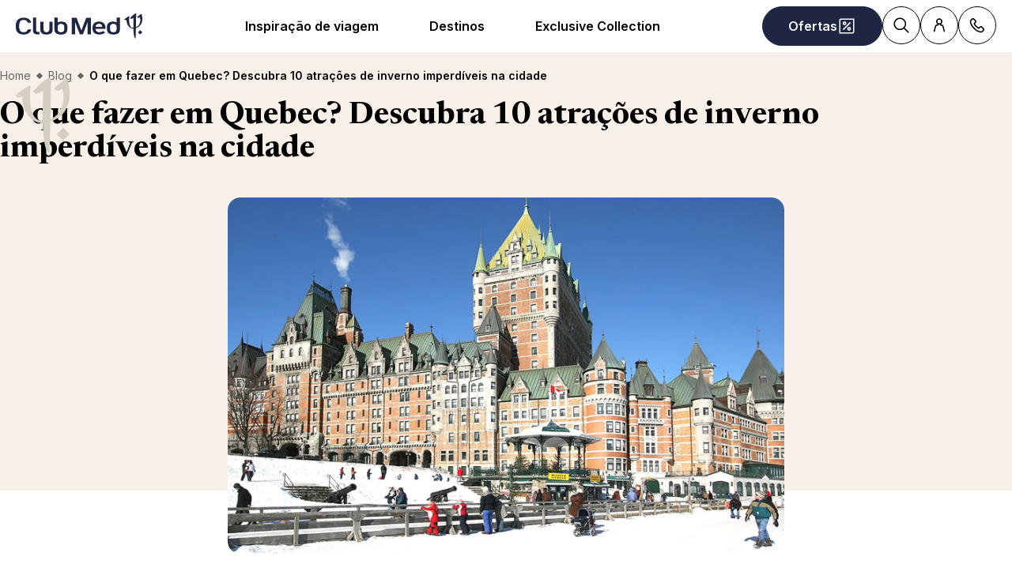

--- FILE ---
content_type: text/html; charset=utf-8
request_url: https://www.clubmed.com.br/l/blog/o-que-fazer-em-quebec-descubra-10-atracoes-de-inverno-imperdiveis-na-cidade
body_size: 60392
content:
<!DOCTYPE html><html dir="ltr" lang="pt-BR"><head><meta charSet="utf-8"/><meta name="viewport" content="width=device-width, initial-scale=1"/><link rel="preload" as="image" imageSrcSet="https://production.media.dcx.clubmed/?url=https%3A%2F%2Fassets.dream.clubmed%2Fpm_7531_580_580329-42a19fvp1p-swhr.jpg&amp;format=webp&amp;width=300&amp;height=300&amp;quality=70 300w, https://production.media.dcx.clubmed/?url=https%3A%2F%2Fassets.dream.clubmed%2Fpm_7531_580_580329-42a19fvp1p-swhr.jpg&amp;format=webp&amp;width=600&amp;height=600&amp;quality=70 600w, https://production.media.dcx.clubmed/?url=https%3A%2F%2Fassets.dream.clubmed%2Fpm_7531_580_580329-42a19fvp1p-swhr.jpg&amp;format=webp&amp;width=720&amp;height=720&amp;quality=70 720w, https://production.media.dcx.clubmed/?url=https%3A%2F%2Fassets.dream.clubmed%2Fpm_7531_580_580329-42a19fvp1p-swhr.jpg&amp;format=webp&amp;width=780&amp;height=500&amp;quality=70 780w, https://production.media.dcx.clubmed/?url=https%3A%2F%2Fassets.dream.clubmed%2Fpm_7531_580_580329-42a19fvp1p-swhr.jpg&amp;format=webp&amp;width=1560&amp;height=1000&amp;quality=60 1560w, https://production.media.dcx.clubmed/?url=https%3A%2F%2Fassets.dream.clubmed%2Fpm_7531_580_580329-42a19fvp1p-swhr.jpg&amp;format=webp&amp;width=900&amp;height=900&amp;quality=85 900w"/><link rel="preload" as="image" imageSrcSet="https://production.media.dcx.clubmed/?url=https%3A%2F%2Fassets.dream.clubmed%2Fpm_7531_580_580329-42a19fvp1p-swhr.jpg&amp;format=webp&amp;width=300&amp;height=300&amp;quality=70 300w, https://production.media.dcx.clubmed/?url=https%3A%2F%2Fassets.dream.clubmed%2Fpm_7531_580_580329-42a19fvp1p-swhr.jpg&amp;format=webp&amp;width=600&amp;height=600&amp;quality=70 600w, https://production.media.dcx.clubmed/?url=https%3A%2F%2Fassets.dream.clubmed%2Fpm_7531_580_580329-42a19fvp1p-swhr.jpg&amp;format=webp&amp;width=720&amp;height=720&amp;quality=70 720w, https://production.media.dcx.clubmed/?url=https%3A%2F%2Fassets.dream.clubmed%2Fpm_7531_580_580329-42a19fvp1p-swhr.jpg&amp;format=webp&amp;width=780&amp;height=500&amp;quality=70 780w, https://production.media.dcx.clubmed/?url=https%3A%2F%2Fassets.dream.clubmed%2Fpm_7531_580_580329-42a19fvp1p-swhr.jpg&amp;format=webp&amp;width=1560&amp;height=1000&amp;quality=60 1560w, https://production.media.dcx.clubmed/?url=https%3A%2F%2Fassets.dream.clubmed%2Fpm_7531_580_580329-42a19fvp1p-swhr.jpg&amp;format=webp&amp;width=900&amp;height=900&amp;quality=85 900w" imageSizes="(min-width: 640px) 55vw, 85vw"/><link rel="stylesheet" href="/assets/_next/static/css/062824927d43d1db.css" data-precedence="next"/><link rel="stylesheet" href="/assets/_next/static/css/8d12cf199f6d12df.css" data-precedence="next"/><link rel="stylesheet" href="/assets/_next/static/css/cb3fac56c39ce8b2.css" data-precedence="next"/><link rel="stylesheet" href="/assets/_next/static/css/af0752adf3c25b58.css" data-precedence="next"/><link rel="preload" as="script" fetchPriority="low" href="/assets/_next/static/chunks/webpack-5aea6e759f514f20.js"/><script src="/assets/_next/static/chunks/87c73c54-6e07ed15ef5221c4.js" async=""></script><script src="/assets/_next/static/chunks/1968-5778a69206649b27.js" async=""></script><script src="/assets/_next/static/chunks/main-app-0ec40ed5af72647c.js" async=""></script><script src="/assets/_next/static/chunks/app/global-error-929fe57cf9c295e0.js" async=""></script><script src="/assets/_next/static/chunks/3280-3f137fe5e885ec7d.js" async=""></script><script src="/assets/_next/static/chunks/5021-c679618502916d01.js" async=""></script><script src="/assets/_next/static/chunks/560-c65bc6caf52af0e7.js" async=""></script><script src="/assets/_next/static/chunks/9550-6c9faaa8f60772b6.js" async=""></script><script src="/assets/_next/static/chunks/6337-8b29fa6d80aae000.js" async=""></script><script src="/assets/_next/static/chunks/9804-7adedcc733db4a69.js" async=""></script><script src="/assets/_next/static/chunks/7943-eb966a1da97361f7.js" async=""></script><script src="/assets/_next/static/chunks/8755-28e6b3e151498947.js" async=""></script><script src="/assets/_next/static/chunks/6238-cf36e79c2743fc4b.js" async=""></script><script src="/assets/_next/static/chunks/6629-f6057c1d42d3061f.js" async=""></script><script src="/assets/_next/static/chunks/8968-b89fd39201c8ab7a.js" async=""></script><script src="/assets/_next/static/chunks/994-0d72fe2e9cd87564.js" async=""></script><script src="/assets/_next/static/chunks/9438-2bdd48337695bca3.js" async=""></script><script src="/assets/_next/static/chunks/app/%5Blang%5D/l/%5B...slug%5D/page-1050c3217ab77a93.js" async=""></script><script src="/assets/_next/static/chunks/9273-d4ee39cde550b6eb.js" async=""></script><script src="/assets/_next/static/chunks/9735-13aaf8d75c04f610.js" async=""></script><script src="/assets/_next/static/chunks/1236-9c9e345a1b1e4940.js" async=""></script><script src="/assets/_next/static/chunks/app/layout-0ce3ba9db5ef7f66.js" async=""></script><script src="/assets/_next/static/chunks/app/error-a37985d68a20063a.js" async=""></script><link rel="preload" as="image" imageSrcSet="https://assets.dream.clubmed/pm_7531_580_580329-42a19fvp1p-swhr.jpg" imageSizes="calc(100vw - 40px)"/><link rel="preload" href="https://fonts.googleapis.com/css2?family=Inter:wght@400;600&amp;family=Newsreader:opsz,wght@6..72,700&amp;display=swap" as="style"/><link rel="preload" href="/__ENV.js" as="script"/><link rel="preload" as="image" imageSrcSet="https://production.media.dcx.clubmed/?url=https%3A%2F%2Fassets.dream.clubmed%2Fpm_7531_394_394360-ficq69sk1o-swhr.jpg&amp;format=webp&amp;width=300&amp;height=300&amp;quality=70 300w, https://production.media.dcx.clubmed/?url=https%3A%2F%2Fassets.dream.clubmed%2Fpm_7531_394_394360-ficq69sk1o-swhr.jpg&amp;format=webp&amp;width=600&amp;height=600&amp;quality=70 600w, https://production.media.dcx.clubmed/?url=https%3A%2F%2Fassets.dream.clubmed%2Fpm_7531_394_394360-ficq69sk1o-swhr.jpg&amp;format=webp&amp;width=900&amp;height=900&amp;quality=85 900w"/><link rel="preconnect" href="https://fonts.googleapis.com"/><link rel="preconnect" href="https://fonts.gstatic.com" crossorigin="anonymous"/><link rel="preconnect" href="https://production.media.dcx.clubmed/"/><link rel="icon" href="/favicon-dark.ico" media="(prefers-color-scheme: dark)"/><link rel="icon" href="/favicon-light.ico" media="(prefers-color-scheme: light)"/><link as="image" href="https://assets.dream.clubmed/pm_7531_580_580329-42a19fvp1p-swhr.jpg" imageSizes="calc(100vw - 40px)" imageSrcSet="https://assets.dream.clubmed/pm_7531_580_580329-42a19fvp1p-swhr.jpg" rel="preload"/><title>O que fazer em Quebec? Descubra 10 atrações de inverno</title><meta name="description" content="Considerado um dos destinos de neve mais charmosos do mundo, Quebec, no Canadá, oferece uma boa variedade de atrações de inverno. Clique e conheça! "/><meta name="robots" content="max-image-preview:standard, max-snippet:-1, max-video-preview:-1"/><link rel="canonical" href="https://www.clubmed.com.br/l/blog/o-que-fazer-em-quebec-descubra-10-atracoes-de-inverno-imperdiveis-na-cidade"/><meta property="og:title" content="O que fazer em Quebec? Descubra 10 atrações de inverno"/><meta property="og:description" content="Considerado um dos destinos de neve mais charmosos do mundo, Quebec, no Canadá, oferece uma boa variedade de atrações de inverno. Clique e conheça! "/><meta property="og:locale" content="pt_BR"/><meta property="og:site_name" content="Club Med"/><meta property="og:type" content="website"/><meta property="og:url" content="https://www.clubmed.com.br/l/blog/o-que-fazer-em-quebec-descubra-10-atracoes-de-inverno-imperdiveis-na-cidade"/><meta property="og:image" content="https://assets.dream.clubmed/pm_7531_580_580329-42a19fvp1p-swhr.jpg"/><meta property="og:image:alt" content="Quebec em dia de sol durante o inverno."/><meta property="og:image:height" content="900"/><meta property="og:image:width" content="900"/><meta name="twitter:card" content="summary_large_image"/><meta name="twitter:title" content="O que fazer em Quebec? Descubra 10 atrações de inverno"/><meta name="twitter:description" content="Considerado um dos destinos de neve mais charmosos do mundo, Quebec, no Canadá, oferece uma boa variedade de atrações de inverno. Clique e conheça! "/><meta name="twitter:image" content="https://assets.dream.clubmed/pm_7531_580_580329-42a19fvp1p-swhr.jpg"/><meta name="twitter:image:alt" content="Quebec em dia de sol durante o inverno."/><link rel="stylesheet" href="https://fonts.googleapis.com/css2?family=Inter:wght@400;600&amp;family=Newsreader:opsz,wght@6..72,700&amp;display=swap"/><style>:root {
--font-family-sans: Inter;
--font-family-serif: Newsreader;
}</style><script src="/assets/_next/static/chunks/polyfills-42372ed130431b0a.js" noModule=""></script></head><body><div hidden=""><!--$--><!--/$--></div><script>(self.__next_s=self.__next_s||[]).push(["/__ENV.js",{}])</script><noscript><iframe title="gtmIframe" src="https://www.googletagmanager.com/ns.html?id=GTM-K4T9XZJP" height="0" width="0" style="display:none;visibility:hidden"></iframe></noscript><noscript><iframe title="gtmIframe" src="https://www.clubmed.com.br/metrics/ns.html?id=GTM-N83KGJBT" height="0" width="0" style="display:none;visibility:hidden"></iframe></noscript><div class="relative isolate z-5 sr-only !fixed flex focus-within:not-sr-only" id="skip-links"></div><div class="isolate"><div data-rht-toaster="" style="position:fixed;z-index:9999;top:16px;left:16px;right:16px;bottom:16px;pointer-events:none;inset:0;isolation:isolate"></div><header __typename="Header" id="header" class="flex items-center justify-between gap-x-8 overflow-x-clip bg-white p-8 ps-20 lg:px-20 relative isolate z-5" role="banner"><a href="/" data-tracking="{&quot;event&quot;:&quot;click_header&quot;,&quot;event_click&quot;:{&quot;detail_click&quot;:&quot;main_logo&quot;}}" class="w-120 md:w-160"><span class="sr-only">Club Med Resorts de luxo com tudo incluído e pacotes de férias</span><span aria-hidden="true" class="inline-block w-16 shrink-0 align-middle text-inherit text-ultramarine" data-testid="icon-ClubMed" style="aspect-ratio:5;width:100%"><svg style="rotate:0deg" viewBox="0 0 120 24"><use xlink:href="/assets/_next/static/icons/7a89086e684b49d7240c534d4d77fb43/ClubMed.svg#ClubMed"></use></svg></span></a><nav class="hidden items-center gap-x-12 px-8 lg:flex" role="navigation"><div><a aria-controls="_R_1jfrbH1_" aria-haspopup="true" href="/l/guia-inspiracao-viagem" id="_R_1jfrb_" class="flex button button-outline button-black button-pill button-medium !border-0 cursor-pointer" data-name="ButtonAnchor">Inspiração de viagem</a><div class="absolute inset-x-0 top-full bg-white px-20 py-40 hidden"><div aria-labelledby="_R_1jfrb_" class="mb-24 flex columns-5 justify-center gap-x-40" id="_R_1jfrbH1_" role="menu"><div class="break-inside-avoid-column space-y-32 text-b3"><div role="group"><a class="block font-bold" href="/l/tudo-sobre-o-club-med" role="menuitem">O Club Med </a><ul class="mt-20 space-y-8" role="group"><li role="presentation"><a href="/l/brand-heritage" role="menuitem">75 anos de L&#x27;Esprit Libre</a></li><li role="presentation"><a href="/l/experiencia-club-med" role="menuitem">Experiência Club Med</a></li><li role="presentation"><a href="/l/all-inclusive" role="menuitem">All Inclusive </a></li><li role="presentation"><a href="/l/ferias-em-familia" role="menuitem">Férias em Família
</a></li><li role="presentation"><a href="/l/club-med-para-criancas" role="menuitem">Club Med para Crianças</a></li><li role="presentation"><a href="/l/blog/lyon-franca-6-motivos-para-visitar-a-cidade" role="menuitem">Alpes Franceses via Lyon: 6 motivos para visitar a cidade</a></li></ul></div></div><div class="break-inside-avoid-column space-y-32 text-b3"><div role="group"><a class="block font-bold" href="/l/ferias-na-neve" role="menuitem">Férias na Neve &amp; Ski
</a><ul class="mt-20 space-y-8" role="group"><li role="presentation"><a href="/l/neve-by-club-med" role="menuitem">Ofertas Neve by Club Med
</a></li><li role="presentation"><a href="/l/neve-para-criancas" role="menuitem">Neve para crianças
</a></li><li role="presentation"><a href="/l/facilitate-your-arrival" role="menuitem">Facilitate your Arrival &amp; Ski Pass</a></li><li role="presentation"><a href="/l/esportes-neve" role="menuitem">Esportes de neve
</a></li><li role="presentation"><a href="/l/resort-neve-primeiros-passos" role="menuitem">Primeiros Passos nos Resorts de Neve</a></li><li role="presentation"><a href="/l/blog/neve-na-europa-10-ideias-de-lugares-para-curtir-as-ferias" role="menuitem">Neve na Europa: 10 ideias de lugares para curtir as férias</a></li></ul></div></div><div class="break-inside-avoid-column space-y-32 text-b3"><div role="group"><a class="block font-bold" href="/l/sol-by-club-med" role="menuitem">Férias de Sol</a><ul class="mt-20 space-y-8" role="group"><li role="presentation"><a href="/l/promocao-caribe" role="menuitem">Ofertas no Caribe</a></li><li role="presentation"><a href="/l/sol-by-club-med" role="menuitem">Todos os destinos de sol</a></li><li role="presentation"><a href="/r/rio-das-pedras/y" role="menuitem">Rio das Pedras</a></li><li role="presentation"><a href="/r/lake-paradise/y" role="menuitem">Lake Paradise</a></li><li role="presentation"><a href="/r/trancoso/y" role="menuitem">Trancoso </a></li><li role="presentation"><a href="/l/blog/ilhas-do-caribe" role="menuitem">Ilhas do Caribe para férias em família</a></li></ul></div></div><div class="break-inside-avoid-column space-y-32 text-b3"><div role="group"><a class="block font-bold" href="/l/blog" role="menuitem">Blog</a><ul class="mt-20 space-y-8" role="group"><li role="presentation"><a href="/l/blog/trem-na-suica" role="menuitem">Trem na Suíça: 5 rotas ferroviárias de tirar o fôlego</a></li><li role="presentation"><a href="/l/blog/4-lugares-para-ver-neve-na-italia" role="menuitem">Lugares para ver na Itália</a></li><li role="presentation"><a href="/l/blog/suica-no-inverno-um-roteiro-completo-para-curtir-o-pais" role="menuitem">Suíça no inverno: um roteiro completo para curtir</a></li><li role="presentation"><a href="/l/blog/destinos-que-nao-precisa-de-visto" role="menuitem">10 Destinos que não precisam de visto</a></li><li role="presentation"><a href="/l/blog/checklist-de-viagem-de-inverno-o-que-levar-na-mala" role="menuitem">Checklist de viagem de inverno: o que levar na mala</a></li><li role="presentation"><a href="/l/blog/neve-na-franca" role="menuitem">Neve na França: onde ficar e o que fazer</a></li><li role="presentation"><a href="/l/blog/lugares-paradisiacos-fora-do-brasil" role="menuitem">Lugares paradisíacos fora do Brasil: 10 destinos imperdíveis</a></li></ul></div></div></div><a href="/r/lake-paradise/y" target="_self" class="bg-black text-white before:absolute before:inset-0 before:bg-black/40 before:-z-1 group relative isolate flex aspect-horizontal flex-col items-center gap-y-8 overflow-hidden rounded-16 bg-cover bg-center px-28 py-32 text-center mx-auto max-w-360" data-name="PushAnimation" style="background-image:url(https://production.media.dcx.clubmed/?url=https%3A%2F%2Fassets.dream.clubmed%2Fpm_7531_526_526966-c9q9v2ilwc-swhr.jpg&amp;format=webp&amp;width=720&amp;height=456&amp;quality=50)"><p class="font-serif text-h3">Club Med Lake Paradise</p><p class="text-b3">Reveillon com até 20% off</p><span class="flex button button-solid button-white button-pill button-medium mt-auto" data-name="FakeButton">Reserve já</span></a></div></div><div><a aria-controls="_R_2jfrbH1_" aria-haspopup="true" href="/d" id="_R_2jfrb_" class="flex button button-outline button-black button-pill button-medium !border-0 cursor-pointer" data-name="ButtonAnchor">Destinos</a><div class="absolute inset-x-0 top-full bg-white px-20 py-40 hidden"><div aria-labelledby="_R_2jfrb_" class="mb-24 flex columns-5 justify-center gap-x-40" id="_R_2jfrbH1_" role="menu"><div class="break-inside-avoid-column space-y-32 text-b3"><div role="group"><a class="block font-bold" href="/d/america-do-sul/brasil" role="menuitem">Brasil</a><ul class="mt-20 space-y-8" role="group"><li role="presentation"><a href="/r/rio-das-pedras/y" role="menuitem">Rio Das Pedras</a></li><li role="presentation"><a href="/r/lake-paradise/y" role="menuitem">Lake Paradise</a></li><li role="presentation"><a href="/r/trancoso/y" role="menuitem">Trancoso</a></li></ul></div><div role="group"><a class="block font-bold" href="/d/america-do-norte-e-central" role="menuitem">América do norte </a><ul class="mt-20 space-y-8" role="group"><li role="presentation"><a href="/d/america-do-norte-e-central/canada" role="menuitem">Canadá</a></li><li role="presentation"><a href="/d/america-do-norte-e-central/mexico" role="menuitem">Mexico</a></li></ul></div></div><div class="break-inside-avoid-column space-y-32 text-b3"><div role="group"><a class="block font-bold" href="/l/alpes" role="menuitem">Alpes (Inverno)</a><ul class="mt-20 space-y-8" role="group"><li role="presentation"><a href="/l/alpes-franceses" role="menuitem">França</a></li><li role="presentation"><a href="/l/alpes/italia" role="menuitem">Itália</a></li><li role="presentation"><a href="/l/alpes-suicos" role="menuitem">Suíça</a></li></ul></div><div role="group"><a class="block font-bold" href="/d/europa" role="menuitem">Europa (Verão)</a><ul class="mt-20 space-y-8" role="group"><li role="presentation"><a href="/d/europa/franca" role="menuitem">França</a></li><li role="presentation"><a href="/d/europa/grecia" role="menuitem">Grécia</a></li><li role="presentation"><a href="/d/europa/italia" role="menuitem">Itália</a></li><li role="presentation"><a href="/d/europa/portugal" role="menuitem">Portugal</a></li><li role="presentation"><a href="/d/europa/espanha" role="menuitem">Espanha</a></li><li role="presentation"><a href="/d/europa/turquia" role="menuitem">Turquia</a></li></ul></div></div><div class="break-inside-avoid-column space-y-32 text-b3"><div role="group"><a class="block font-bold" href="/d/caribe" role="menuitem">Caribe</a><ul class="mt-20 space-y-8" role="group"><li role="presentation"><a href="/r/cancun/y" role="menuitem">Cancún

</a></li><li role="presentation"><a href="/d/caribe/bahamas" role="menuitem">Bahamas
</a></li><li role="presentation"><a href="/d/caribe/republica-dominicana" role="menuitem">República Dominicana
</a></li><li role="presentation"><a href="/d/caribe/guadalupe" role="menuitem">Guadalupe
</a></li><li role="presentation"><a href="/d/caribe/martinica" role="menuitem">Martinica
</a></li><li role="presentation"><a href="/d/caribe/turks-e-caicos" role="menuitem">Turks &amp; Caicos
</a></li></ul></div><div role="group"><a class="block font-bold" href="/d/oceano-indico" role="menuitem">Oceano Índico</a><ul class="mt-20 space-y-8" role="group"><li role="presentation"><a href="/d/oceano-indico/maldivas" role="menuitem">Maldivas</a></li><li role="presentation"><a href="/d/oceano-indico/ilhas-mauricio" role="menuitem">Ilhas Maurício
</a></li><li role="presentation"><a href="/r/seychelles/y" role="menuitem">Seychelles</a></li></ul></div></div><div class="break-inside-avoid-column space-y-32 text-b3"><div role="group"><a class="block font-bold" href="/d/asia" role="menuitem">Ásia
</a><ul class="mt-20 space-y-8" role="group"><li role="presentation"><a href="/d/asia/tailandia" role="menuitem">Tailândia</a></li><li role="presentation"><a href="/d/asia/indonesia" role="menuitem">Indonésia</a></li><li role="presentation"><a href="/d/asia/malasia" role="menuitem">Malásia</a></li><li role="presentation"><a href="/d/asia/china" role="menuitem">China
</a></li><li role="presentation"><a href="/d/asia/japao" role="menuitem">Japão</a></li></ul></div></div><div class="break-inside-avoid-column space-y-32 text-b3"><div role="group"><a class="block font-bold" href="/d/africa" role="menuitem">África</a><ul class="mt-20 space-y-8" role="group"><li role="presentation"><a href="/d/africa/marrocos" role="menuitem">Marrocos</a></li><li role="presentation"><a href="/d/africa/senegal" role="menuitem">Senegal
</a></li><li role="presentation"><a href="/d/africa/tunisia" role="menuitem">Tunísia
</a></li><li role="presentation"><a href="/r/africa-do-sul-beach-e-safari/y" role="menuitem">África do Sul Beach &amp; Safari </a></li><li role="presentation"><a href="/r/mpilo-safari-lodge/y" role="menuitem">Mpilo Safári Lodge</a></li></ul></div></div></div><a href="/o/viaje-a-dois-pelo-preco-de-um" target="_self" class="bg-black text-white before:absolute before:inset-0 before:bg-black/40 before:-z-1 group relative isolate flex aspect-horizontal flex-col items-center gap-y-8 overflow-hidden rounded-16 bg-cover bg-center px-28 py-32 text-center mx-auto max-w-360" data-name="PushAnimation" style="background-image:url(https://production.media.dcx.clubmed/?url=https%3A%2F%2Fassets.dream.clubmed%2Fpm_7531_579_579459-b49txx2lga-swhr.jpg&amp;format=webp&amp;width=720&amp;height=456&amp;quality=50)"><p class="font-serif text-h3">Viaje a dois pelo preço de um</p><p class="text-b3">Oferta especial em resorts no Brasil</p><span class="flex button button-solid button-white button-pill button-medium mt-auto" data-name="FakeButton">Reserve já</span></a></div></div><div><a aria-controls="_R_3jfrbH1_" aria-haspopup="true" href="/l/exclusive-collection" id="_R_3jfrb_" class="flex button button-outline button-black button-pill button-medium !border-0 cursor-pointer" data-name="ButtonAnchor">Exclusive Collection</a><div class="absolute inset-x-0 top-full bg-white px-20 py-40 hidden"><div aria-labelledby="_R_3jfrb_" class="mb-24 flex columns-5 justify-center gap-x-40" id="_R_3jfrbH1_" role="menu"><div class="break-inside-avoid-column space-y-32 text-b3"><div role="group"><a class="block font-bold" href="/l/exclusive-collection" role="menuitem">Resorts Exclusive Collection</a><ul class="mt-20 space-y-8" role="group"><li role="presentation"><a href="/r/val-d-isere/w" role="menuitem">Val d&#x27;Isère - França

</a></li><li role="presentation"><a href="/r/seychelles/y" role="menuitem">Seychelles - Oceano Índico

</a></li><li role="presentation"><a href="/r/miches-playa-esmeralda/y" role="menuitem">Michès Playa Esmeralda - República Dominicana

</a></li><li role="presentation"><a href="/r/cefalu/y" role="menuitem">Cefalù - Itália

</a></li><li role="presentation"><a href="/r/la-plantation-d-albion-club-med/y" role="menuitem">La Plantation d&#x27;Albion - Ilhas Maurício</a></li><li role="presentation"><a href="/r/kiroro-peak/w" role="menuitem">Kiroro Peak - Japão</a></li></ul></div></div><div class="break-inside-avoid-column space-y-32 text-b3"><div role="group"><a class="block font-bold" href="/l/exclusive-collection" role="menuitem">Espaços Exclusive Collection</a><ul class="mt-20 space-y-8" role="group"><li role="presentation"><a href="/r/rio-das-pedras/y/exclusive-collection-space" role="menuitem">La Réserve - Rio de Janeiro</a></li><li role="presentation"><a href="/r/cancun/y" role="menuitem">Cancún - México</a></li><li role="presentation"><a href="/r/punta-cana/y" role="menuitem">Punta Cana - República Dominicana

</a></li><li role="presentation"><a href="/r/quebec-charlevoix/w" role="menuitem">Quebec Charlevoix - Canadá

</a></li><li role="presentation"><a href="/r/kani/y" role="menuitem">Kani - Maldivas

</a></li><li role="presentation"><a href="/r/tignes/w" role="menuitem">Tignes - França</a></li><li role="presentation"><a href="/r/valmorel/w" role="menuitem">Valmorel - França

</a></li><li role="presentation"><a href="/r/la-rosiere/w" role="menuitem">La Rosière - França

</a></li><li role="presentation"><a href="/r/les-arcs-panorama/w" role="menuitem">Les Arcs Panorama - França

</a></li><li role="presentation"><a href="/r/marrakech-la-palmeraie/y" role="menuitem">Marrakech La Palmeraie - Marrocos

</a></li></ul></div></div><div class="break-inside-avoid-column space-y-32 text-b3"><div role="group"><a class="block font-bold" href="/l/villas-chales-apartamentos" role="menuitem">Villas &amp; Chalés</a><ul class="mt-20 space-y-8" role="group"><li role="presentation"><a href="/r/os-apartamentos-chales-de-valmorel/w" role="menuitem">Chalés de Valmorel - França</a></li><li role="presentation"><a href="/r/apartamentos-chales-de-grand-massif-samoens-morillon/w" role="menuitem">Chalés de Grand Massif - França</a></li><li role="presentation"><a href="/r/as-villas-de-finolhu/y" role="menuitem">As Villas de Finolhu - Maldivas

</a></li><li role="presentation"><a href="/r/villas-d-albion/y" role="menuitem">Villas d&#x27;Albion - Ilhas Maurício</a></li></ul></div></div><div class="break-inside-avoid-column space-y-32 text-b3"><div role="group"><a class="block font-bold" href="/d/cruzeiros" role="menuitem">Cruzeiros Club Med </a><ul class="mt-20 space-y-8" role="group"><li role="presentation"><a href="/l/blog/cruzeiro-tematico" role="menuitem">Cruzeiros Temáticos</a></li><li role="presentation"><a href="/l/cruzeiro-transatlantico" role="menuitem">Cruzeiro Transatântico</a></li><li role="presentation"><a href="/d/cruzeiros" role="menuitem">Ver todos os Cruzeiros 2025/ 2026</a></li></ul></div></div></div><a href="/l/ferias-futebol-psg" target="_self" class="bg-black text-white before:absolute before:inset-0 before:bg-black/40 before:-z-1 group relative isolate flex aspect-horizontal flex-col items-center gap-y-8 overflow-hidden rounded-16 bg-cover bg-center px-28 py-32 text-center mx-auto max-w-360" data-name="PushAnimation" style="background-image:url(https://production.media.dcx.clubmed/?url=https%3A%2F%2Fassets.dream.clubmed%2Fpm_7531_775_775737-atpoh87e46.jpg&amp;format=webp&amp;width=720&amp;height=456&amp;quality=50)"><p class="font-serif text-h3">PSG Academy Brasil</p><p class="text-b3">PSG Academy Brasil em Rio das Pedras e Lake Paradise em janeiro</p><span class="flex button button-solid button-white button-pill button-medium mt-auto" data-name="FakeButton">Saiba mais</span></a></div></div></nav><div class="flex gap-x-8"><div class="relative inline-block"><a href="/o" class="flex button button-solid button-ultramarine button-pill button-medium max-md:button-circle" data-name="ButtonAnchor"><span class="sr-only md:not-sr-only">Ofertas</span><span aria-hidden="true" class="inline-block w-16 shrink-0 align-middle text-inherit" data-testid="icon-SpecialOffersPercent" style="aspect-ratio:1;width:24px"><svg style="rotate:0deg" viewBox="0 0 30 30"><use xlink:href="/assets/_next/static/icons/e211b987e9475dde61c1d162e7b5d1f5/SpecialOffersPercent.svg#SpecialOffersPercent"></use></svg></span></a></div><a href="/s" class="flex button button-outline button-black button-circle button-medium hidden lg:flex" data-name="ButtonAnchor"><span class="sr-only">Procurar</span><span aria-hidden="true" class="inline-block w-16 shrink-0 align-middle text-inherit" data-testid="icon-Search" style="aspect-ratio:1;width:24px"><svg style="rotate:0deg" viewBox="0 0 30 30"><use xlink:href="/assets/_next/static/icons/87aba045b26292add05db1238f709b4c/Search.svg#Search"></use></svg></span></a><div><button type="button" aria-label="Account" class="flex button button-outline button-black button-circle button-medium" data-name="Button"><span aria-hidden="true" class="inline-block w-16 shrink-0 align-middle text-inherit" data-testid="icon-PeopleSingle" style="aspect-ratio:1;width:24px"><svg style="rotate:0deg" viewBox="0 0 30 30"><use xlink:href="/assets/_next/static/icons/316e5cba044bb950c85c70ed3558d6d0/PeopleSingle.svg#PeopleSingle"></use></svg></span></button><div aria-hidden="true" class="fixed inset-x-0 bottom-0 top-[--main-mobile-top-offset] z-1 overflow-y-auto border border-lightGrey bg-white transition-transform/opacity duration-500 transition-discrete md:absolute md:inset-x-auto md:bottom-auto md:end-20 md:top-80 md:w-420 md:rounded-16 p-20 pointer-events-none -translate-x-full opacity-0" inert=""><div class="mb-12 font-serif text-h5" aria-level="4" role="heading">Conectar </div><p class="mb-20 text-b4">Por meio do número da reserva ou do seu endereço de e-mail: gerencie todas as suas estadas fazendo login na sua Conta de Cliente.</p><a href="https://accounts.clubmed.com/authorize?client_id=5633b99b-b908-4d59-8249-0ec73e734714&amp;redirect_uri=https%3A%2F%2Fwww.clubmed.fr%2F_graphql%2Fsignin-redirect&amp;response_type=code&amp;state=N4IgFg9gtgpg%2BgVwE4EsQC5wBcsAcDO6A9EQO7kB0AxgDYIBGsAJtdBfUkSADQhIxMU-KlkSoM2PIRLlS1OowGso7TgEMqVCAgB2WHiFz8Abim34xaTGBwFiZSrQbNlqrgF8gA&amp;scope=openid+profile+email+clubmed&amp;locale=pt-BR" class="flex button button-solid button-saffron button-pill button-medium mb-40 ms-auto w-fit" data-name="ButtonAnchor">Entrar</a><div class="text-b4 font-semibold"><p>Novo no Clubmed?</p><a href="https://accounts.clubmed.com/createAccount?client_id=5633b99b-b908-4d59-8249-0ec73e734714&amp;redirect_uri=https%3A%2F%2Fwww.clubmed.fr%2F_graphql%2Fsignin-redirect&amp;response_type=code&amp;state=N4IgFg9gtgpg%2BgVwE4EsQC5wBcsAcDO6A9EQO7kB0AxgDYIBGsAJtdBfUkSADQhIxMU-KlkSoM2PIRLlS1OowGso7TgEMqVCAgB2WHiFz8Abim34xaTGBwFiZSrQbNlqrgF8gA&amp;scope=openid+profile+email+clubmed&amp;locale=pt-BR" class="link-container decoration-none cursor-pointer text-inherit" data-name="Link"><span class="link-underline">C</span><span class="hoverable link-underline transition-bg-size duration-1000">rie sua conta</span></a></div></div></div><div><button type="button" aria-label="Contact" class="flex button button-outline button-black button-circle button-medium" data-name="Button"><span aria-hidden="true" class="inline-block w-16 shrink-0 align-middle text-inherit" data-testid="icon-Phone" style="aspect-ratio:1;width:24px"><svg style="rotate:0deg" viewBox="0 0 30 30"><use xlink:href="/assets/_next/static/icons/043804a25b504677070f4df38856103b/Phone.svg#Phone"></use></svg></span></button><div aria-hidden="true" class="fixed inset-x-0 bottom-0 top-[--main-mobile-top-offset] z-1 overflow-y-auto border border-lightGrey bg-white transition-transform/opacity duration-500 transition-discrete md:absolute md:inset-x-auto md:bottom-auto md:end-20 md:top-80 md:w-420 md:rounded-16 p-20 pointer-events-none -translate-x-full opacity-0" inert=""><div class="mb-12 font-serif text-h5" aria-level="4" role="heading">Precisa de uma orientação? </div><p class="mb-8 text-b4 font-semibold">Entre em contato com nossos consultores do Club Med</p><a class="mb-20 flex gap-12" data-name="contactCard" data-tracking="{&quot;event&quot;:&quot;click_header&quot;,&quot;event_click&quot;:{&quot;detail_click&quot;:&quot;click_to_call&quot;,&quot;url_redirect&quot;:&quot;tel:08007073782&quot;}}" href="tel:08007073782" rel="noreferrer" target="_self"><span class="inline-flex aspect-square shrink-0 items-center justify-center overflow-hidden rounded-full border size-48 bg-transparent border-black text-black" data-name="Chip"><span aria-hidden="true" class="inline-block w-16 shrink-0 align-middle text-inherit" data-testid="icon-Phone" style="aspect-ratio:1;width:24px"><svg style="rotate:0deg" viewBox="0 0 30 30"><use xlink:href="/assets/_next/static/icons/043804a25b504677070f4df38856103b/Phone.svg#Phone"></use></svg></span></span><div class="space-y-8 font-sans"><p class="text-b3 font-semibold underline">08007073782</p><div class="text-b4 prose"><p>De segunda a sexta-feira, das 8h às 20h horas (horário de Brasília). Sábado, das 9h às 18h e domingo fechado, horário de Brasília. Número gratuito.</p>
</div></div></a><a class="mb-20 flex gap-12" data-name="contactCard" data-tracking="{&quot;event&quot;:&quot;click_header&quot;,&quot;event_click&quot;:{&quot;detail_click&quot;:&quot;click_to_call&quot;,&quot;url_redirect&quot;:&quot;https://api.whatsapp.com/send?phone=5521967820782&quot;}}" href="https://api.whatsapp.com/send?phone=5521967820782" rel="noreferrer" target="_blank"><span class="inline-flex aspect-square shrink-0 items-center justify-center overflow-hidden rounded-full border size-48 bg-transparent border-black text-black" data-name="Chip"><span aria-hidden="true" class="inline-block w-16 shrink-0 align-middle text-inherit" data-testid="icon-WhatsApp" style="aspect-ratio:1;width:24px"><svg style="rotate:0deg" viewBox="0 0 30 30"><use xlink:href="/assets/_next/static/icons/a601e3fb47945574b2a6694c10574f21/WhatsApp.svg#WhatsApp"></use></svg></span></span><div class="space-y-8 font-sans"><p class="text-b3 font-semibold underline">WhatsApp</p><div class="text-b4 prose"><p>De segunda a sexta-feira, das 8h às 20h horas (horário de Brasília). Sábado, das 9h às 18h e domingo fechado, horário de Brasília.</p>
</div></div></a></div></div><div><button type="button" class="flex button button-outline button-black button-circle button-medium lg:hidden" data-name="Button"><span class="sr-only">Abrir Menu</span><span aria-hidden="true" class="inline-block w-16 shrink-0 align-middle text-inherit" data-testid="icon-SearchIn" style="aspect-ratio:1;width:30px"><svg style="rotate:0deg" viewBox="0 0 30 30"><use xlink:href="/assets/_next/static/icons/182aff7a7414bec7aa111700bc03d33e/SearchIn.svg#SearchIn"></use></svg></span></button><div aria-label="Mobile menu" class="fixed inset-x-0 bottom-0 top-[--main-mobile-top-offset] isolate z-1 overflow-y-auto bg-white transition-transform/opacity duration-500 transition-discrete -translate-x-full opacity-0" role="menu"></div></div></div></header><main id="main" role="main" tabindex="-1"><section aria-labelledby="_S_1_" class="overflow-hidden bg-gradient-to-t from-white from-[5rem] to-[5rem] to-lightSand mb-40 xl:mb-80"><div class="page-container-medium relative isolate z-1 flex flex-col gap-20 pt-20 text-black"><nav aria-label="Breadcrumb" class="overflow-hidden"><ul class="scrollbar-hidden flex items-center overflow-x-auto font-sans text-b4"><li class="flex shrink-0 items-center text-middleGrey"><a href="/">Home</a><span aria-hidden="true" class="inline-block w-16 shrink-0 align-middle text-inherit mx-4" data-testid="icon-Diamond" style="aspect-ratio:1;width:14px"><svg style="rotate:0deg" viewBox="0 0 30 30"><use xlink:href="/assets/_next/static/icons/7d01a6232d26912e1455bb3eb6aaf259/Diamond.svg#Diamond"></use></svg></span></li><li class="flex shrink-0 items-center text-middleGrey"><a href="/l/blog">Blog</a><span aria-hidden="true" class="inline-block w-16 shrink-0 align-middle text-inherit mx-4" data-testid="icon-Diamond" style="aspect-ratio:1;width:14px"><svg style="rotate:0deg" viewBox="0 0 30 30"><use xlink:href="/assets/_next/static/icons/7d01a6232d26912e1455bb3eb6aaf259/Diamond.svg#Diamond"></use></svg></span></li><li aria-current="page" class="flex shrink-0 items-center font-bold text-black">O que fazer em Quebec? Descubra 10 atrações de inverno imperdíveis na cidade</li></ul></nav><h1 class="pt-20 font-serif text-h3 lg:text-h2" id="_S_1_">O que fazer em Quebec? Descubra 10 atrações de inverno imperdíveis na cidade
</h1><span aria-hidden="true" class="inline-block w-16 shrink-0 align-middle text-inherit max-w-120 max-h-full absolute start-full hidden sm:inline-block text-white md:text-sand" data-testid="icon-Trident" style="aspect-ratio:1;width:100%"><svg style="rotate:0deg" viewBox="0 0 30 30"><use xlink:href="/assets/_next/static/icons/f6af12599ba206ab5372aff5f6e4432c/Trident.svg#Trident"></use></svg></span><img __typename="Picture" src="https://production.media.dcx.clubmed/?url=https%3A%2F%2Fassets.dream.clubmed%2Fpm_7531_580_580329-42a19fvp1p-swhr.jpg&amp;format=webp&amp;width=300&amp;height=300&amp;quality=70" srcSet="https://production.media.dcx.clubmed/?url=https%3A%2F%2Fassets.dream.clubmed%2Fpm_7531_580_580329-42a19fvp1p-swhr.jpg&amp;format=webp&amp;width=300&amp;height=300&amp;quality=70 300w, https://production.media.dcx.clubmed/?url=https%3A%2F%2Fassets.dream.clubmed%2Fpm_7531_580_580329-42a19fvp1p-swhr.jpg&amp;format=webp&amp;width=600&amp;height=600&amp;quality=70 600w, https://production.media.dcx.clubmed/?url=https%3A%2F%2Fassets.dream.clubmed%2Fpm_7531_580_580329-42a19fvp1p-swhr.jpg&amp;format=webp&amp;width=720&amp;height=720&amp;quality=70 720w, https://production.media.dcx.clubmed/?url=https%3A%2F%2Fassets.dream.clubmed%2Fpm_7531_580_580329-42a19fvp1p-swhr.jpg&amp;format=webp&amp;width=780&amp;height=500&amp;quality=70 780w, https://production.media.dcx.clubmed/?url=https%3A%2F%2Fassets.dream.clubmed%2Fpm_7531_580_580329-42a19fvp1p-swhr.jpg&amp;format=webp&amp;width=1560&amp;height=1000&amp;quality=60 1560w, https://production.media.dcx.clubmed/?url=https%3A%2F%2Fassets.dream.clubmed%2Fpm_7531_580_580329-42a19fvp1p-swhr.jpg&amp;format=webp&amp;width=900&amp;height=900&amp;quality=85 900w" class="aspect-square overflow-hidden rounded-16 object-cover sm:hidden" alt="Quebec em dia de sol durante o inverno." decoding="auto" draggable="false" loading="eager"/></div><div class="relative flex h-full w-screen max-w-full items-center justify-center overflow-hidden mt-20 hidden sm:flex lg:mt-40" data-name="ProductImmersiveSlider"><div class="w-[calc(85%_+_12px)] cursor-default sm:w-[calc(55%_+_40px)] aspect-vertical sm:aspect-horizontal" role="button" tabindex="0"><div class="relative z-0 h-full"><div class="children-no-shrink relative flex h-auto md:h-full" style="--xPos:0;--deltaX:0px;--centerSpacing:0px;will-change:transform;inset-inline-start:calc(-1 * var(--centerSpacing));transform:translate3d(calc(var(--xPos) * (100% + 0px) + var(--deltaX)),0,0)"><div aria-hidden="false" class="ContentSlider-item group select-none w-full current px-6 sm:px-20 aspect-vertical sm:aspect-horizontal" style="--isCurrent:1;--scale:1;--opacity:1;margin:0 var(--centerSpacing));touch-action:pan-y;z-index:1"><img class="pointer-events-none h-full w-full rounded-16 object-cover" sizes="(min-width: 640px) 55vw, 85vw" __typename="Picture" src="https://production.media.dcx.clubmed/?url=https%3A%2F%2Fassets.dream.clubmed%2Fpm_7531_580_580329-42a19fvp1p-swhr.jpg&amp;format=webp&amp;width=300&amp;height=300&amp;quality=70" srcSet="https://production.media.dcx.clubmed/?url=https%3A%2F%2Fassets.dream.clubmed%2Fpm_7531_580_580329-42a19fvp1p-swhr.jpg&amp;format=webp&amp;width=300&amp;height=300&amp;quality=70 300w, https://production.media.dcx.clubmed/?url=https%3A%2F%2Fassets.dream.clubmed%2Fpm_7531_580_580329-42a19fvp1p-swhr.jpg&amp;format=webp&amp;width=600&amp;height=600&amp;quality=70 600w, https://production.media.dcx.clubmed/?url=https%3A%2F%2Fassets.dream.clubmed%2Fpm_7531_580_580329-42a19fvp1p-swhr.jpg&amp;format=webp&amp;width=720&amp;height=720&amp;quality=70 720w, https://production.media.dcx.clubmed/?url=https%3A%2F%2Fassets.dream.clubmed%2Fpm_7531_580_580329-42a19fvp1p-swhr.jpg&amp;format=webp&amp;width=780&amp;height=500&amp;quality=70 780w, https://production.media.dcx.clubmed/?url=https%3A%2F%2Fassets.dream.clubmed%2Fpm_7531_580_580329-42a19fvp1p-swhr.jpg&amp;format=webp&amp;width=1560&amp;height=1000&amp;quality=60 1560w, https://production.media.dcx.clubmed/?url=https%3A%2F%2Fassets.dream.clubmed%2Fpm_7531_580_580329-42a19fvp1p-swhr.jpg&amp;format=webp&amp;width=900&amp;height=900&amp;quality=85 900w" alt="Quebec em dia de sol durante o inverno." decoding="auto" draggable="false" loading="eager"/></div></div></div></div></div></section><section class="page-container-xsmall mb-40 xl:mb-80 page-section"><h2 class="page-section-title mb-20">Viagem para o Canadá: Férias de Inverno All Inclusive em Quebec</h2><div class="min-h-92 text-b3 overflow-clip transition-all duration-500" style="--height:0px"><div id="_S_2_" class="line-clamp-4 prose"><p>Considerado um dos destinos de neve mais charmosos do mundo, Quebec, no leste Canadá, oferece uma grande variedade de atrações de inverno ideais para hóspedes de Club Med Premium All Inclusive resorts. Apesar da estação mais fria do ano só começar oficialmente em dezembro, é possível aproveitar tudo o que o inverno de Quebec tem a oferecer já em novembro, quando a temperatura começa a cair e os primeiros flocos de neve aparecem na cidade.</p>
<p>Planeja férias de inverno all inclusive no Canadá? Quebec é o destino perfeito para combinar esportes de inverno emocionantes com experiência all inclusive de luxo. Do tradicional Carnaval de Inverno aos esportes na neve em Charlevoix resorts, passando por descidas em trenós, spas nórdicos e um hotel de gelo fascinante, este guia apresenta tudo o que você precisa saber sobre o que fazer em Quebec City no inverno.</p>
<p>Se você busca pacotes de inverno tudo incluído que equilibrem adrenalina e bem-estar, descobrirá que Quebec oferece exatamente isso. Combine esqui e spa tudo incluído com a conveniência de hospedagem premium no Canadá em resorts com esqui all inclusive. Esses resorts tudo incluído transformam sua experiência, eliminando preocupações orçamentárias e maximizando cada momento de suas férias familiares all inclusive.</p>
<p>Acompanhe com a gente enquanto exploramos as 10 atrações de inverno imperdíveis de Quebec e entenda por que Club Med Premium All Inclusive resorts é a escolha ideal para suas férias!</p>
</div></div></section><section class="mb-40 xl:mb-80 flex"><div class="rounded-e-16 bg-lightSand text-black hidden w-3/10 md:block xl:w-[calc(50%-380px)]"><div class="sticky top-0 ms-auto flex w-full max-w-380 flex-col gap-y-20 p-40" role="menu"><a class="block text-h5 font-serif" href="#chapter0" role="menuitem">Esportes de inverno e outras atividades</a><a class="block text-h5 font-serif opacity-50" href="#chapter1" role="menuitem">Relaxe nos spas de Quebec</a><a class="block text-h5 font-serif opacity-50" href="#chapter2" role="menuitem">As delícias de Quebèc</a><a class="block text-h5 font-serif opacity-50" href="#chapter3" role="menuitem">Por que escolher Club Med Premium All Inclusive resorts para suas férias de inverno</a><span aria-hidden="true" class="inline-block w-16 shrink-0 align-middle text-inherit mt-90 self-center text-sand max-w-140" data-testid="icon-Trident" style="aspect-ratio:1;width:100%"><svg style="rotate:0deg" viewBox="0 0 30 30"><use xlink:href="/assets/_next/static/icons/f6af12599ba206ab5372aff5f6e4432c/Trident.svg#Trident"></use></svg></span></div></div><div class="relative isolate w-full flex-1 md:max-w-7/10 xl:max-w-[calc(50%+380px)] md:ps-20 lg:ps-40 xl:ps-120"><section><h2 class="sticky top-0 z-1 flex justify-between gap-x-8 p-20 font-serif text-h5 transition-colors duration-300 md:static md:bg-transparent md:p-0 md:text-h2 bg-lightSand text-black" id="chapter0"><a class="flex-1" href="#chapter0"><span class="md:hidden">1<!-- --> - </span>Esportes de inverno e outras atividades</a><a class="md:hidden" href="#chapter1"><span aria-hidden="true" class="inline-block w-16 shrink-0 align-middle text-inherit" data-testid="icon-ArrowTail" style="aspect-ratio:1;width:24px"><svg style="rotate:90deg" viewBox="0 0 30 30"><use xlink:href="/assets/_next/static/icons/b3243c535e8dd2dbcfb3a4293768f512/ArrowTail.svg#ArrowTail"></use></svg></span></a></h2><div class="space-y-40 md:space-y-80 px-20 py-40 md:pb-100 md:ps-0"><article __typename="Paragraph" class="max-w-780 @container/paragraph"><div class="@xl/paragraph:grid-cols-2 grid grid-cols-1 gap-20"><div class=""><picture><source __typename="PictureSource" srcSet="https://production.media.dcx.clubmed/?url=https%3A%2F%2Fassets.dream.clubmed%2Fpm_7531_579_579162-vj2ocbcnc3-swhr.jpg&amp;format=webp&amp;width=350&amp;height=220&amp;quality=85 1x, https://production.media.dcx.clubmed/?url=https%3A%2F%2Fassets.dream.clubmed%2Fpm_7531_579_579162-vj2ocbcnc3-swhr.jpg&amp;format=webp&amp;width=700&amp;height=440&amp;quality=50 2x" media="(max-width: 600px)"/><source __typename="PictureSource" srcSet="https://production.media.dcx.clubmed/?url=https%3A%2F%2Fassets.dream.clubmed%2Fpm_7531_579_579162-vj2ocbcnc3-swhr.jpg&amp;format=webp&amp;width=380&amp;height=240&amp;quality=85 1x, https://production.media.dcx.clubmed/?url=https%3A%2F%2Fassets.dream.clubmed%2Fpm_7531_579_579162-vj2ocbcnc3-swhr.jpg&amp;format=webp&amp;width=760&amp;height=480&amp;quality=50 2x" media=""/><img __typename="ParagraphPicture" src="https://production.media.dcx.clubmed/?url=https%3A%2F%2Fassets.dream.clubmed%2Fpm_7531_579_579162-vj2ocbcnc3-swhr.jpg&amp;format=webp&amp;width=380&amp;height=240&amp;quality=85" class="aspect-horizontal rounded-16 object-cover w-full" alt="Mulher se divertindo enquanto esquia" decoding="async" loading="lazy"/></picture></div><div class="space-y-12"><h3 class="text-b2 font-semibold">1. Pratique esqui e outros esportes na estação de Le Massif de Charlevoix, com vista para o rio St. Lawrence</h3><div class="text-b3 overflow-clip transition-all duration-500" style="--height:0px"><div id="_S_4_" class="line-clamp-7 prose"><p>Não poderíamos deixar de começar por uma das principais atrações dos destinos de neve: o esqui. A estação de Le Massif de Charlevoix, a apenas 50 minutos de carro do centro de Quebec, é uma das favoritas da região e oferece a experiência perfeita para hóspedes de Club Med Premium All Inclusive resorts. Com 52 pistas, incluindo a maior queda vertical a leste das Montanhas Rochosas, com 770 metros, essa é uma oportunidade ideal para férias de inverno all inclusive no Canadá. Para praticantes de esqui avançados, a estação também tem áreas fora de pista e desafios surpreendentes. Além do esqui, você pode experimentar outros esportes de inverno, como o snowboard, a caminhada com raquetes e o esqui cross country, com um visual incrível do rio St. Lawrence em segundo plano. Hospedando-se em um resort tudo incluído próximo, você desfruta de conveniência total para suas atividades.</p>
</div></div></div></div></article><article __typename="Paragraph" class="max-w-780 @container/paragraph"><div class="@xl/paragraph:grid-cols-2 grid grid-cols-1 gap-20"><div class="@xl/paragraph:order-last"><picture><source __typename="PictureSource" srcSet="https://production.media.dcx.clubmed/?url=https%3A%2F%2Fassets.dream.clubmed%2Fpm_7531_579_579159-ls37e8jpdq-swhr.jpg&amp;format=webp&amp;width=350&amp;height=220&amp;quality=85 1x, https://production.media.dcx.clubmed/?url=https%3A%2F%2Fassets.dream.clubmed%2Fpm_7531_579_579159-ls37e8jpdq-swhr.jpg&amp;format=webp&amp;width=700&amp;height=440&amp;quality=50 2x" media="(max-width: 600px)"/><source __typename="PictureSource" srcSet="https://production.media.dcx.clubmed/?url=https%3A%2F%2Fassets.dream.clubmed%2Fpm_7531_579_579159-ls37e8jpdq-swhr.jpg&amp;format=webp&amp;width=380&amp;height=240&amp;quality=85 1x, https://production.media.dcx.clubmed/?url=https%3A%2F%2Fassets.dream.clubmed%2Fpm_7531_579_579159-ls37e8jpdq-swhr.jpg&amp;format=webp&amp;width=760&amp;height=480&amp;quality=50 2x" media=""/><img __typename="ParagraphPicture" src="https://production.media.dcx.clubmed/?url=https%3A%2F%2Fassets.dream.clubmed%2Fpm_7531_579_579159-ls37e8jpdq-swhr.jpg&amp;format=webp&amp;width=380&amp;height=240&amp;quality=85" class="aspect-horizontal rounded-16 object-cover w-full" alt="Três pessoas de costas admiram de longe a vista da montanha e da floresta de pinheiros" decoding="async" loading="lazy"/></picture></div><div class="space-y-12"><h3 class="text-b2 font-semibold">2. Divirta-se com a família e os amigos em uma pista de luge com 7,5 quilômetros de extensão</h3><div class="text-b3 overflow-clip transition-all duration-500" style="--height:0px"><div id="_S_5_" class="line-clamp-7 prose"><p>Ainda na estação de Le Massif de Charlevoix, você pode encarar uma aventura emocionante descendo uma pista de 7,5 quilômetros a bordo de um trenó de neve. Para se ter uma ideia, a pista é tão extensa que a maioria das pessoas faz uma parada em um chalé no meio da montanha para descansar, aquecer o corpo com um chocolate quente e apreciar a vista dos pinheiros cobertos de neve. Esta atividade é perfeita como parte de pacotes de inverno tudo incluído que oferecem experiências diversificadas para toda a família. Para aproveitar a atividade ao máximo, é importante seguir as dicas dos instrutores locais para aprender a controlar a velocidade e evitar que o trenó saia da pista. Quando você fica hospedado em Charlevoix resorts all inclusive, essas aventuras tornam-se ainda mais memoráveis com serviços e comodidades de primeira classe.</p>
</div></div></div></div></article><article __typename="Paragraph" class="max-w-780 @container/paragraph"><div class="@xl/paragraph:grid-cols-2 grid grid-cols-1 gap-20"><div class=""><picture><source __typename="PictureSource" srcSet="https://production.media.dcx.clubmed/?url=https%3A%2F%2Fassets.dream.clubmed%2Fpm_7531_583_583191-ykpmqwk9nh-swhr.jpg&amp;format=webp&amp;width=350&amp;height=220&amp;quality=85 1x, https://production.media.dcx.clubmed/?url=https%3A%2F%2Fassets.dream.clubmed%2Fpm_7531_583_583191-ykpmqwk9nh-swhr.jpg&amp;format=webp&amp;width=700&amp;height=440&amp;quality=50 2x" media="(max-width: 600px)"/><source __typename="PictureSource" srcSet="https://production.media.dcx.clubmed/?url=https%3A%2F%2Fassets.dream.clubmed%2Fpm_7531_583_583191-ykpmqwk9nh-swhr.jpg&amp;format=webp&amp;width=380&amp;height=240&amp;quality=85 1x, https://production.media.dcx.clubmed/?url=https%3A%2F%2Fassets.dream.clubmed%2Fpm_7531_583_583191-ykpmqwk9nh-swhr.jpg&amp;format=webp&amp;width=760&amp;height=480&amp;quality=50 2x" media=""/><img __typename="ParagraphPicture" src="https://production.media.dcx.clubmed/?url=https%3A%2F%2Fassets.dream.clubmed%2Fpm_7531_583_583191-ykpmqwk9nh-swhr.jpg&amp;format=webp&amp;width=380&amp;height=240&amp;quality=85" class="aspect-horizontal rounded-16 object-cover w-full" alt="Prédio histórico em Quebec." decoding="async" loading="lazy"/></picture></div><div class="space-y-12"><h3 class="text-b2 font-semibold">3. Reserve um tempo para curtir a atmosfera da cidade antiga de Quebec no inverno</h3><div class="text-b3 overflow-clip transition-all duration-500" style="--height:0px"><div id="_S_6_" class="line-clamp-7 prose"><p>Com mais de 400 anos de história, Quebec City é o berço da cultura francesa na América do Norte. Para conhecer melhor a identidade franco-canadense, é essencial fazer um passeio a pé pelo centro histórico da cidade, conhecido como Vieux-Quebec. Suas charmosas ruas de paralelepípedos, construções imponentes, muralhas e casarões de pedra ficam ainda mais mágicos durante o inverno, principalmente na época do Natal. Perto do funicular revelam-se torres que esbanjam elegância. É ele, o Château Frontenac, um hotel com mais de um século, que se parece com um castelo e é o grande símbolo da cidade de Quebec. Quando você se hospeda em um resort all inclusive de luxo na região, pode explorar esses locais icônicos com maior liberdade e conforto.</p>
</div></div></div></div></article><article __typename="Paragraph" class="max-w-780 @container/paragraph"><div class="@xl/paragraph:grid-cols-2 grid grid-cols-1 gap-20"><div class="@xl/paragraph:order-last"><picture><source __typename="PictureSource" srcSet="https://production.media.dcx.clubmed/?url=https%3A%2F%2Fassets.dream.clubmed%2Fpm_7531_580_580485-cn2v5adlhu-swhr.jpg&amp;format=webp&amp;width=350&amp;height=220&amp;quality=85 1x, https://production.media.dcx.clubmed/?url=https%3A%2F%2Fassets.dream.clubmed%2Fpm_7531_580_580485-cn2v5adlhu-swhr.jpg&amp;format=webp&amp;width=700&amp;height=440&amp;quality=50 2x" media="(max-width: 600px)"/><source __typename="PictureSource" srcSet="https://production.media.dcx.clubmed/?url=https%3A%2F%2Fassets.dream.clubmed%2Fpm_7531_580_580485-cn2v5adlhu-swhr.jpg&amp;format=webp&amp;width=380&amp;height=240&amp;quality=85 1x, https://production.media.dcx.clubmed/?url=https%3A%2F%2Fassets.dream.clubmed%2Fpm_7531_580_580485-cn2v5adlhu-swhr.jpg&amp;format=webp&amp;width=760&amp;height=480&amp;quality=50 2x" media=""/><img __typename="ParagraphPicture" src="https://production.media.dcx.clubmed/?url=https%3A%2F%2Fassets.dream.clubmed%2Fpm_7531_580_580485-cn2v5adlhu-swhr.jpg&amp;format=webp&amp;width=380&amp;height=240&amp;quality=85" class="aspect-horizontal rounded-16 object-cover w-full" alt="casal jantando em resort em Club Med Charlevoix " decoding="async" loading="lazy"/></picture></div><div class="space-y-12"><h3 class="text-b2 font-semibold">4. Visite o Mercado de Natal Alemão, um atração de inverno mágica</h3><div class="text-b3 overflow-clip transition-all duration-500" style="--height:0px"><div id="_S_8_" class="line-clamp-7 prose"><p>Em novembro e dezembro de cada ano, o Mercado de Natal Alemão se consolida como uma das atrações de inverno imperdíveis de Quebec. Organizado na parte histórica da cidade, nos jardins do Hôtel-de-Ville, o mercado oferece uma programação rica e variada: músicos da Alemanha, coros de Natal, shows, parque infantil, iluminação encantadora e muito mais. Passeie pelos quiosques de madeira que formam a vila natalina e descubra muitas delícias alemãs, presentes de Natal, itens artesanais, vinhos, além de iguarias locais. Essa experiência mágica complementa perfeitamente as férias familiares all inclusive, oferecendo diversão e cultura para todas as idades.</p>
</div></div></div></div></article><article __typename="Paragraph" class="max-w-780 @container/paragraph"><div class="@xl/paragraph:grid-cols-2 grid grid-cols-1 gap-20"><div class=""><picture><source __typename="PictureSource" srcSet="https://production.media.dcx.clubmed/?url=https%3A%2F%2Fassets.dream.clubmed%2Fpm_7531_580_580323-yxl3xicice-swhr.jpg&amp;format=webp&amp;width=350&amp;height=220&amp;quality=85 1x, https://production.media.dcx.clubmed/?url=https%3A%2F%2Fassets.dream.clubmed%2Fpm_7531_580_580323-yxl3xicice-swhr.jpg&amp;format=webp&amp;width=700&amp;height=440&amp;quality=50 2x" media="(max-width: 600px)"/><source __typename="PictureSource" srcSet="https://production.media.dcx.clubmed/?url=https%3A%2F%2Fassets.dream.clubmed%2Fpm_7531_580_580323-yxl3xicice-swhr.jpg&amp;format=webp&amp;width=380&amp;height=240&amp;quality=85 1x, https://production.media.dcx.clubmed/?url=https%3A%2F%2Fassets.dream.clubmed%2Fpm_7531_580_580323-yxl3xicice-swhr.jpg&amp;format=webp&amp;width=760&amp;height=480&amp;quality=50 2x" media=""/><img __typename="ParagraphPicture" src="https://production.media.dcx.clubmed/?url=https%3A%2F%2Fassets.dream.clubmed%2Fpm_7531_580_580323-yxl3xicice-swhr.jpg&amp;format=webp&amp;width=380&amp;height=240&amp;quality=85" class="aspect-horizontal rounded-16 object-cover w-full" alt="Palácio de gelo." decoding="async" loading="lazy"/></picture></div><div class="space-y-12"><h3 class="text-b2 font-semibold">5. No inverno do Canadá, participe das celebrações do tradicional carnaval de Quebec</h3><div class="text-b3 overflow-clip transition-all duration-500" style="--height:0px"><div id="_S_9_" class="line-clamp-7 prose"><p>Sim, também tem carnaval no Canadá. E, apesar de diferente, o evento é tão tradicional como a folia brasileira. Celebrado desde o fim do século 19, entre o fim de janeiro e o meados de fevereiro, o carnaval de inverno de Quebec comemora sua estação mais fria do ano com desfiles pelas ruas, um incrível Palácio de Gelo com diversas atrações, competições de esculturas de neve, esportes de inverno e uma série de atividades para toda a família. Antes de programar sua viagem, confira as datas do famoso carnaval de Quebec. Vale a pena viver essa experiência, especialmente quando combinada com a comodidade de hospedagem em resorts com esqui all inclusive que oferecem base confortável para suas explorações.</p>
</div></div></div></div></article></div></section><section><h2 class="sticky top-0 z-1 flex justify-between gap-x-8 p-20 font-serif text-h5 transition-colors duration-300 md:static md:bg-transparent md:p-0 md:text-h2 bg-lightSand text-black" id="chapter1"><a class="flex-1 max-md:text-black/50" href="#chapter1"><span class="md:hidden">2<!-- --> - </span>Relaxe nos spas de Quebec</a><a class="md:hidden" href="#chapter2"><span aria-hidden="true" class="inline-block w-16 shrink-0 align-middle text-inherit" data-testid="icon-ArrowTail" style="aspect-ratio:1;width:24px"><svg style="rotate:90deg" viewBox="0 0 30 30"><use xlink:href="/assets/_next/static/icons/b3243c535e8dd2dbcfb3a4293768f512/ArrowTail.svg#ArrowTail"></use></svg></span></a></h2><div class="space-y-40 md:space-y-80 px-20 py-40 md:pb-100 md:ps-0"><article __typename="Paragraph" class="max-w-780 @container/paragraph"><div class="@xl/paragraph:grid-cols-2 grid grid-cols-1 gap-20"><div class=""><picture><source __typename="PictureSource" srcSet="https://production.media.dcx.clubmed/?url=https%3A%2F%2Fassets.dream.clubmed%2Fpm_7531_579_579261-2bu6dbwews-swhr.jpg&amp;format=webp&amp;width=350&amp;height=220&amp;quality=85 1x, https://production.media.dcx.clubmed/?url=https%3A%2F%2Fassets.dream.clubmed%2Fpm_7531_579_579261-2bu6dbwews-swhr.jpg&amp;format=webp&amp;width=700&amp;height=440&amp;quality=50 2x" media="(max-width: 600px)"/><source __typename="PictureSource" srcSet="https://production.media.dcx.clubmed/?url=https%3A%2F%2Fassets.dream.clubmed%2Fpm_7531_579_579261-2bu6dbwews-swhr.jpg&amp;format=webp&amp;width=380&amp;height=240&amp;quality=85 1x, https://production.media.dcx.clubmed/?url=https%3A%2F%2Fassets.dream.clubmed%2Fpm_7531_579_579261-2bu6dbwews-swhr.jpg&amp;format=webp&amp;width=760&amp;height=480&amp;quality=50 2x" media=""/><img __typename="ParagraphPicture" src="https://production.media.dcx.clubmed/?url=https%3A%2F%2Fassets.dream.clubmed%2Fpm_7531_579_579261-2bu6dbwews-swhr.jpg&amp;format=webp&amp;width=380&amp;height=240&amp;quality=85" class="aspect-horizontal rounded-16 object-cover w-full" alt="Casal em piscina aquecida com vista para as montanhas nevadas " decoding="async" loading="lazy"/></picture></div><div class="space-y-12"><h3 class="text-b2 font-semibold">6. Relaxe nos spas de Quebec depois de um dia de aventuras de inverno</h3><div class="text-b3 overflow-clip transition-all duration-500" style="--height:0px"><div id="_S_b_" class="line-clamp-7 prose"><p>Momentos para relaxar também fazem parte das férias de inverno, não é mesmo? Após experimentar os esportes emocionantes da estação de esqui Le Massif de Charlevoix e curtir as atrações da cidade de Quebec, uma boa dica é terminar o dia visitando um dos spas nórdicos da região. Mergulhe na tradição escandinava da termoterapia, alternando saunas a vapor com infusão de eucalipto com mergulhos em piscinas geladas que relaxam os músculos cansados e aumentam a circulação. No fim, você só precisa relaxar em uma área tranquila para fechar o ciclo de três etapas e obter todos os benefícios da experiência. O esqui e spa tudo incluído em Club Med Premium All Inclusive resorts oferece o equilíbrio perfeito entre adrenalina e bem-estar, criando férias verdadeiramente transformadoras.</p>
</div></div></div></div></article><article __typename="Paragraph" class="max-w-780 @container/paragraph"><div class="@xl/paragraph:grid-cols-2 grid grid-cols-1 gap-20"><div class="@xl/paragraph:order-last"><picture><source __typename="PictureSource" srcSet="https://production.media.dcx.clubmed/?url=https%3A%2F%2Fassets.dream.clubmed%2Fpm_7531_580_580317-1uo7mmfk7i-swhr.jpg&amp;format=webp&amp;width=350&amp;height=220&amp;quality=85 1x, https://production.media.dcx.clubmed/?url=https%3A%2F%2Fassets.dream.clubmed%2Fpm_7531_580_580317-1uo7mmfk7i-swhr.jpg&amp;format=webp&amp;width=700&amp;height=440&amp;quality=50 2x" media="(max-width: 600px)"/><source __typename="PictureSource" srcSet="https://production.media.dcx.clubmed/?url=https%3A%2F%2Fassets.dream.clubmed%2Fpm_7531_580_580317-1uo7mmfk7i-swhr.jpg&amp;format=webp&amp;width=380&amp;height=240&amp;quality=85 1x, https://production.media.dcx.clubmed/?url=https%3A%2F%2Fassets.dream.clubmed%2Fpm_7531_580_580317-1uo7mmfk7i-swhr.jpg&amp;format=webp&amp;width=760&amp;height=480&amp;quality=50 2x" media=""/><img __typename="ParagraphPicture" src="https://production.media.dcx.clubmed/?url=https%3A%2F%2Fassets.dream.clubmed%2Fpm_7531_580_580317-1uo7mmfk7i-swhr.jpg&amp;format=webp&amp;width=380&amp;height=240&amp;quality=85" class="aspect-horizontal rounded-16 object-cover w-full" alt="Pessoas descendo de trenó na neve." decoding="async" loading="lazy"/></picture></div><div class="space-y-12"><h3 class="text-b2 font-semibold">7. Aventure-se na Glissade de la Terrasse, ao lado do histórico Château Frontenac</h3><div class="text-b3 overflow-clip transition-all duration-500" style="--height:0px"><div id="_S_c_" class="line-clamp-7 prose"><p>Não faltam atividades de inverno em Quebec, mas poucas são tão emocionantes como descer uma pista em um antigo trenó de madeira a velocidades que podem atingir incríveis 70 km/h. Estendendo-se ao longo do calçadão Dufferin Terrace, ao lado do icônico hotel Château Frontenac, a Glissade de la Terrasse não é apenas uma das atrações mais antigas da cidade, mas também uma experiência de viagem inesquecível. Se você está procurando o que fazer em Quebec City no inverno, a pista oferece diversão garantida para toda a família. O local fica aberto durante todo o inverno (se o tempo permitir) e, além da emoção, recompensa os aventureiros com vistas deslumbrantes do rio St. Lawrence. Hospedando-se em uma estrutura de hospedagem premium no Canadá, você pode desfrutar dessa atração clássica sem preocupações, voltando para conforto e amenidades de classe mundial.</p>
</div></div></div></div></article></div></section><section><h2 class="sticky top-0 z-1 flex justify-between gap-x-8 p-20 font-serif text-h5 transition-colors duration-300 md:static md:bg-transparent md:p-0 md:text-h2 bg-lightSand text-black" id="chapter2"><a class="flex-1 max-md:text-black/50" href="#chapter2"><span class="md:hidden">3<!-- --> - </span>As delícias de Quebèc</a><a class="md:hidden" href="#chapter3"><span aria-hidden="true" class="inline-block w-16 shrink-0 align-middle text-inherit" data-testid="icon-ArrowTail" style="aspect-ratio:1;width:24px"><svg style="rotate:90deg" viewBox="0 0 30 30"><use xlink:href="/assets/_next/static/icons/b3243c535e8dd2dbcfb3a4293768f512/ArrowTail.svg#ArrowTail"></use></svg></span></a></h2><div class="space-y-40 md:space-y-80 px-20 py-40 md:pb-100 md:ps-0"><article __typename="Paragraph" class="max-w-780 @container/paragraph"><div class="@xl/paragraph:grid-cols-2 grid grid-cols-1 gap-20"><div class=""><picture><source __typename="PictureSource" srcSet="https://production.media.dcx.clubmed/?url=https%3A%2F%2Fassets.dream.clubmed%2Fpm_7531_579_579582-qiogjk4g1g-swhr.jpg&amp;format=webp&amp;width=350&amp;height=220&amp;quality=85 1x, https://production.media.dcx.clubmed/?url=https%3A%2F%2Fassets.dream.clubmed%2Fpm_7531_579_579582-qiogjk4g1g-swhr.jpg&amp;format=webp&amp;width=700&amp;height=440&amp;quality=50 2x" media="(max-width: 600px)"/><source __typename="PictureSource" srcSet="https://production.media.dcx.clubmed/?url=https%3A%2F%2Fassets.dream.clubmed%2Fpm_7531_579_579582-qiogjk4g1g-swhr.jpg&amp;format=webp&amp;width=380&amp;height=240&amp;quality=85 1x, https://production.media.dcx.clubmed/?url=https%3A%2F%2Fassets.dream.clubmed%2Fpm_7531_579_579582-qiogjk4g1g-swhr.jpg&amp;format=webp&amp;width=760&amp;height=480&amp;quality=50 2x" media=""/><img __typename="ParagraphPicture" src="https://production.media.dcx.clubmed/?url=https%3A%2F%2Fassets.dream.clubmed%2Fpm_7531_579_579582-qiogjk4g1g-swhr.jpg&amp;format=webp&amp;width=380&amp;height=240&amp;quality=85" class="aspect-horizontal rounded-16 object-cover w-full" alt="Pessoa segurando um pote de poutine." decoding="async" loading="lazy"/></picture></div><div class="space-y-12"><h3 class="text-b2 font-semibold">8. Experimente o tradicional poutine e outras delícias da culinária local</h3><div class="text-b3 overflow-clip transition-all duration-500" style="--height:0px"><div id="_S_e_" class="line-clamp-7 prose"><p>O poutine, prato mais tradicional da culinária canadense, surgiu justamente na província de Quebec. Por isso, você não pode deixar de experimentar essa iguaria deliciosa, que consiste em uma porção de batata frita coberta com queijo cheddar coalhado (o cheese curd, um pouco mais sólido) e molho gravy (um tipo de molho de carne). Não perca a chance de provar também as tradicionais tortas de carne moída bem temperadas, os sanduíches com carne defumada e a sopa de ervilha amarela. E, para a sobremesa, a torta de açúcar, o caramelo de bordo e o bolo de pudim (pouding chômeur) são imperdíveis. Quando você se hospeda em Club Med Premium All Inclusive resorts, todas essas delícias culinária estão incluídas em seu pacote all inclusive, permitindo explorar os sabores locais sem custos adicionais.</p>
</div></div></div></div></article><article __typename="Paragraph" class="max-w-780 @container/paragraph"><div class="@xl/paragraph:grid-cols-2 grid grid-cols-1 gap-20"><div class="@xl/paragraph:order-last"><picture><source __typename="PictureSource" srcSet="https://production.media.dcx.clubmed/?url=https%3A%2F%2Fassets.dream.clubmed%2Fpm_7531_579_579309-3ys372658u-swhr.jpg&amp;format=webp&amp;width=350&amp;height=220&amp;quality=85 1x, https://production.media.dcx.clubmed/?url=https%3A%2F%2Fassets.dream.clubmed%2Fpm_7531_579_579309-3ys372658u-swhr.jpg&amp;format=webp&amp;width=700&amp;height=440&amp;quality=50 2x" media="(max-width: 600px)"/><source __typename="PictureSource" srcSet="https://production.media.dcx.clubmed/?url=https%3A%2F%2Fassets.dream.clubmed%2Fpm_7531_579_579309-3ys372658u-swhr.jpg&amp;format=webp&amp;width=380&amp;height=240&amp;quality=85 1x, https://production.media.dcx.clubmed/?url=https%3A%2F%2Fassets.dream.clubmed%2Fpm_7531_579_579309-3ys372658u-swhr.jpg&amp;format=webp&amp;width=760&amp;height=480&amp;quality=50 2x" media=""/><img __typename="ParagraphPicture" src="https://production.media.dcx.clubmed/?url=https%3A%2F%2Fassets.dream.clubmed%2Fpm_7531_579_579309-3ys372658u-swhr.jpg&amp;format=webp&amp;width=380&amp;height=240&amp;quality=85" class="aspect-horizontal rounded-16 object-cover w-full" alt="Casal andando de mãos dadas em montanha nevada ao por do sol" decoding="async" loading="lazy"/></picture></div><div class="space-y-12"><h3 class="text-b2 font-semibold">9. Visite o Hôtel de Glace, o único hotel de gelo na América do Norte</h3><div class="text-b3 overflow-clip transition-all duration-500" style="--height:0px"><div id="_S_f_" class="line-clamp-7 prose"><p>Já pensou em conhecer um hotel completamente feito de gelo? Esse é o Hôtel de Glace, o único do tipo na América do Norte, localizado a 20 minutos do centro de Quebec. Entre janeiro e março, você pode fazer um tour pelo local, tomar um drink em um bar a -5 °C e, se quiser, passar a noite em um impressionante quarto de gelo temático. Dá até para organizar um casamento gelado na capela! A cada ano, o curioso hotel é reconstruído com um tema diferente. Para hóspedes de resorts all inclusive, esse é um passeio opcional que complementa perfeitamente a experiência all inclusive de luxo oferecida durante suas férias de inverno no Canadá.</p>
</div></div></div></div></article><article __typename="Paragraph" class="max-w-780 @container/paragraph"><div class="@xl/paragraph:grid-cols-2 grid grid-cols-1 gap-20"><div class=""><picture><source __typename="PictureSource" srcSet="https://production.media.dcx.clubmed/?url=https%3A%2F%2Fassets.dream.clubmed%2Fpm_7531_579_579294-40wcrdxo40-swhr.jpg&amp;format=webp&amp;width=350&amp;height=220&amp;quality=85 1x, https://production.media.dcx.clubmed/?url=https%3A%2F%2Fassets.dream.clubmed%2Fpm_7531_579_579294-40wcrdxo40-swhr.jpg&amp;format=webp&amp;width=700&amp;height=440&amp;quality=50 2x" media="(max-width: 600px)"/><source __typename="PictureSource" srcSet="https://production.media.dcx.clubmed/?url=https%3A%2F%2Fassets.dream.clubmed%2Fpm_7531_579_579294-40wcrdxo40-swhr.jpg&amp;format=webp&amp;width=380&amp;height=240&amp;quality=85 1x, https://production.media.dcx.clubmed/?url=https%3A%2F%2Fassets.dream.clubmed%2Fpm_7531_579_579294-40wcrdxo40-swhr.jpg&amp;format=webp&amp;width=760&amp;height=480&amp;quality=50 2x" media=""/><img __typename="ParagraphPicture" src="https://production.media.dcx.clubmed/?url=https%3A%2F%2Fassets.dream.clubmed%2Fpm_7531_579_579294-40wcrdxo40-swhr.jpg&amp;format=webp&amp;width=380&amp;height=240&amp;quality=85" class="aspect-horizontal rounded-16 object-cover w-full" alt="Família esquiando em dia de sol." decoding="async" loading="lazy"/></picture></div><div class="space-y-12"><h3 class="text-b2 font-semibold">10. Divirta-se no Village Vacances Valcartier, um parque de inverno imperdível</h3><div class="text-b3 overflow-clip transition-all duration-500" style="--height:0px"><div id="_S_g_" class="line-clamp-7 prose"><p>Quebec City tem o maior playground de inverno da América do Norte: o Village Vacances Valcartier. No local, uma das melhores experiências é descer uma colina nevada a bordo de uma boia inflável, que pode ser individual, em dupla ou para quatro pessoas. Quem gosta de adrenalina ainda pode experimentar o rafting na neve, descendo as pistas dentro de botes para até 12 pessoas. O parque ainda tem uma grande pista de patinação no gelo, com 1 quilômetro de extensão. Gostou da lista? Essas são apenas algumas atrações que você pode curtir durante o inverno em Quebec! Na hora de montar o seu roteiro de viagem, é importante verificar quando é a temporada de neve no hemisfério norte e buscar o melhor resort all inclusive de neve para esquiar e conhecer as atrações de inverno imperdíveis da região.</p>
</div></div></div></div></article><article __typename="Paragraph" class="max-w-780 @container/paragraph"><div class="@xl/paragraph:grid-cols-2 grid grid-cols-1 gap-20"><div class="@xl/paragraph:order-last"><picture><source __typename="PictureSource" srcSet="https://production.media.dcx.clubmed/?url=https%3A%2F%2Fassets.dream.clubmed%2Fpm_7531_579_579312-h2iar0n7mx-swhr.jpg&amp;format=webp&amp;width=350&amp;height=220&amp;quality=85 1x, https://production.media.dcx.clubmed/?url=https%3A%2F%2Fassets.dream.clubmed%2Fpm_7531_579_579312-h2iar0n7mx-swhr.jpg&amp;format=webp&amp;width=700&amp;height=440&amp;quality=50 2x" media="(max-width: 600px)"/><source __typename="PictureSource" srcSet="https://production.media.dcx.clubmed/?url=https%3A%2F%2Fassets.dream.clubmed%2Fpm_7531_579_579312-h2iar0n7mx-swhr.jpg&amp;format=webp&amp;width=380&amp;height=240&amp;quality=85 1x, https://production.media.dcx.clubmed/?url=https%3A%2F%2Fassets.dream.clubmed%2Fpm_7531_579_579312-h2iar0n7mx-swhr.jpg&amp;format=webp&amp;width=760&amp;height=480&amp;quality=50 2x" media=""/><img __typename="ParagraphPicture" src="https://production.media.dcx.clubmed/?url=https%3A%2F%2Fassets.dream.clubmed%2Fpm_7531_579_579312-h2iar0n7mx-swhr.jpg&amp;format=webp&amp;width=380&amp;height=240&amp;quality=85" class="aspect-horizontal rounded-16 object-cover w-full" alt="Casal sentado com uma paisagem de neve ao fundo." decoding="async" loading="lazy"/></picture></div><div class="space-y-12"><h3 class="text-b2 font-semibold">Outros artigos podem lhe interessar</h3><div class="text-b3 overflow-clip transition-all duration-500" style="--height:0px"><div id="_S_m_" class="line-clamp-7 prose"><p>Top 10 esportes de inverno que você pode praticar em uma estação de esqui | Hospedagem no Canadá | 6 comidas típicas de Quebec, no Canadá, para experimentar no Carnaval de Inverno</p>
</div></div></div></div></article><section><h3 class="mb-20 font-serif text-h4 lg:mb-32 lg:text-h3" id="_S_d_">Onde ficar</h3><div class="relative isolate scrollbar-x-m-gutters md:scrollbar-x-m-none -mx-20 md:ms-0 md:[--scrollbar-x-margin-end:20px] group/scrollsnap @container/scrollsnap scrollbar-hidden"><div class="scroll-x-area scrollbar-x grid grid-flow-col will-change-scroll auto-cols-[min(360px,_100%)] @xl/scrollsnap:gap-20 gap-12 px-20 md:ps-0 scroll-px-20 md:scroll-px-0"><article class="aspect-horizontal group relative isolate overflow-hidden rounded-16 outline-none snap-start" data-name="Frame"><img src="https://production.media.dcx.clubmed/?url=https%3A%2F%2Fassets.dream.clubmed%2Fpm_7531_503_503213-v7o821o3l5-swhr.jpg&amp;format=webp&amp;width=360&amp;height=228&amp;quality=70" srcSet="https://production.media.dcx.clubmed/?url=https%3A%2F%2Fassets.dream.clubmed%2Fpm_7531_503_503213-v7o821o3l5-swhr.jpg&amp;format=webp&amp;width=360&amp;height=228&amp;quality=70 1x, https://production.media.dcx.clubmed/?url=https%3A%2F%2Fassets.dream.clubmed%2Fpm_7531_503_503213-v7o821o3l5-swhr.jpg&amp;format=webp&amp;width=720&amp;height=456&amp;quality=60 2x" class="h-full w-full object-cover" alt="Quebec Charlevoix" decoding="async" draggable="false" loading="lazy"/><div class="pointer-events-none absolute inset-0 flex flex-col overflow-auto rounded-16 bg-gradient-to-b from-transparent via-transparent to-black/40"><span data-name="Tag" class="box-border inline-flex items-center justify-center gap-x-4 rounded-pill border align-middle font-sans font-semibold text-b4 py-4 pe-16 ps-12 border-white bg-white text-ultramarine absolute m-12 self-start sm:m-24" title="Com Espaço Exclusive Collection " role="note"><span aria-hidden="true" class="inline-block w-16 shrink-0 align-middle text-inherit" data-testid="icon-Diamond" style="aspect-ratio:1;width:1.5rem"><svg style="rotate:0deg" viewBox="0 0 30 30"><use xlink:href="/assets/_next/static/icons/7d01a6232d26912e1455bb3eb6aaf259/Diamond.svg#Diamond"></use></svg></span><span class="">Com Espaço Exclusive Collection </span></span><div class="pointer-events-auto flex w-full gap-x-8 px-12 pb-12 sm:px-24 sm:pb-24 h-full items-end text-white flex-col items-center justify-end text-center"><a __typename="ProductFrameItem" data-tracking="{&quot;event&quot;:&quot;click_product_showcase&quot;,&quot;event_click&quot;:{&quot;detail_click&quot;:&quot;resort_thumbnails&quot;,&quot;resort_code&quot;:&quot;QCHC_WINTER&quot;,&quot;resort_type&quot;:&quot;Village&quot;}}" class="flex flex-col justify-center before:absolute before:inset-0 before:block" href="/r/quebec-charlevoix/w"><h4 class="text-b2 font-semibold">Quebec Charlevoix</h4><div class="text-b3 prose"><p>Canada</p>
</div></a><span data-name="Tag" class="box-border inline-flex items-center justify-center gap-x-4 rounded-pill border align-middle font-sans font-semibold text-b4 px-16 py-6 border-black bg-white text-black mt-4 self-center text-b5" title="Inverno " role="note"><span class="">Inverno </span></span></div></div></article></div></div><a data-tracking="{&quot;event&quot;:&quot;click_product_showcase&quot;,&quot;event_click&quot;:{&quot;detail_click&quot;:&quot;see_all&quot;}}" href="/s" class="flex button button-outline button-black button-pill button-medium mx-auto mt-20 w-fit" data-name="ButtonAnchor">Ver mais</a></section></div></section><section><h2 class="sticky top-0 z-1 flex justify-between gap-x-8 p-20 font-serif text-h5 transition-colors duration-300 md:static md:bg-transparent md:p-0 md:text-h2 bg-lightSand text-black" id="chapter3"><a class="flex-1 max-md:text-black/50" href="#chapter3"><span class="md:hidden">4<!-- --> - </span>Por que escolher Club Med Premium All Inclusive resorts para suas férias de inverno</a></h2><div class="space-y-40 md:space-y-80 px-20 py-40 md:pb-100 md:ps-0"><article __typename="Paragraph" class="max-w-780 @container/paragraph"><div class="@xl/paragraph:grid-cols-2 grid grid-cols-1 gap-20"><div class=""><picture><source __typename="PictureSource" srcSet="https://production.media.dcx.clubmed/?url=https%3A%2F%2Fassets.dream.clubmed%2Fpm_7531_579_579162-vj2ocbcnc3-swhr.jpg&amp;format=webp&amp;width=350&amp;height=220&amp;quality=85 1x, https://production.media.dcx.clubmed/?url=https%3A%2F%2Fassets.dream.clubmed%2Fpm_7531_579_579162-vj2ocbcnc3-swhr.jpg&amp;format=webp&amp;width=700&amp;height=440&amp;quality=50 2x" media="(max-width: 600px)"/><source __typename="PictureSource" srcSet="https://production.media.dcx.clubmed/?url=https%3A%2F%2Fassets.dream.clubmed%2Fpm_7531_579_579162-vj2ocbcnc3-swhr.jpg&amp;format=webp&amp;width=380&amp;height=240&amp;quality=85 1x, https://production.media.dcx.clubmed/?url=https%3A%2F%2Fassets.dream.clubmed%2Fpm_7531_579_579162-vj2ocbcnc3-swhr.jpg&amp;format=webp&amp;width=760&amp;height=480&amp;quality=50 2x" media=""/><img __typename="ParagraphPicture" src="https://production.media.dcx.clubmed/?url=https%3A%2F%2Fassets.dream.clubmed%2Fpm_7531_579_579162-vj2ocbcnc3-swhr.jpg&amp;format=webp&amp;width=380&amp;height=240&amp;quality=85" class="aspect-horizontal rounded-16 object-cover w-full" alt="Casal com equipamentos de esqui em frente a resort coberto de neve" decoding="async" loading="lazy"/></picture></div><div class="space-y-12"><h3 class="text-b2 font-semibold">Conforto e conveniência em Club Med Premium All Inclusive resorts</h3><div class="text-b3 overflow-clip transition-all duration-500" style="--height:0px"><div id="_S_i_" class="line-clamp-7 prose"><p>Explorar Quebec é uma aventura inesquecível, mas onde você fica hospedado faz toda a diferença. Club Med Premium All Inclusive resorts oferece a base perfeita para suas férias de inverno all inclusive no Canadá, combinando conforto de luxo com acesso direto às melhores atrações. Diferentemente de outras opções de hospedagem, nossos resorts tudo incluído eliminam a preocupação com custos adicionais, permitindo que você se concentre em criar memórias. Desde refeições gourmet até atividades variadas, tudo está incluído no seu pacote all inclusive. Qual é a vantagem de escolher um resort all inclusive? Você desfruta de transparência de preços, segurança de orçamento e conveniência inigualável, transformando suas férias de inverno em uma experiência verdadeiramente premium.</p>
</div></div></div></div></article><article __typename="Paragraph" class="max-w-780 @container/paragraph"><div><div class="space-y-12"><h3 class="text-b2 font-semibold">Experiências all inclusive de luxo especialmente curadas</h3><div class="text-b3 overflow-clip transition-all duration-500" style="--height:0px"><div id="_S_j_" class="line-clamp-7 prose"><p>Os pacotes de inverno tudo incluído em Charlevoix resorts do Club Med foram projetados pensando em famílias que buscam variedade e qualidade. Incluem refeições de primeira classe, bebidas, acesso a múltiplas atividades, programação recreativa e acompanhamento profissional. Para hóspedes interessados em esqui e spa tudo incluído, essas experiências estão integradas ao conceito all inclusive, permitindo que você desfrute de ambos sem preocupações orçamentárias. O que diferencia Club Med Premium All Inclusive resorts? Nossa abordagem holística combina esportes de aventura, bem-estar e gastronomia, criando férias onde cada momento é pensado para sua satisfação completa.</p>
</div></div></div></div></article><article __typename="Paragraph" class="max-w-780 @container/paragraph"><div class="@xl/paragraph:grid-cols-2 grid grid-cols-1 gap-20"><div class=""><picture><source __typename="PictureSource" srcSet="https://production.media.dcx.clubmed/?url=https%3A%2F%2Fassets.dream.clubmed%2Fpm_7531_579_579261-2bu6dbwews-swhr.jpg&amp;format=webp&amp;width=350&amp;height=220&amp;quality=85 1x, https://production.media.dcx.clubmed/?url=https%3A%2F%2Fassets.dream.clubmed%2Fpm_7531_579_579261-2bu6dbwews-swhr.jpg&amp;format=webp&amp;width=700&amp;height=440&amp;quality=50 2x" media="(max-width: 600px)"/><source __typename="PictureSource" srcSet="https://production.media.dcx.clubmed/?url=https%3A%2F%2Fassets.dream.clubmed%2Fpm_7531_579_579261-2bu6dbwews-swhr.jpg&amp;format=webp&amp;width=380&amp;height=240&amp;quality=85 1x, https://production.media.dcx.clubmed/?url=https%3A%2F%2Fassets.dream.clubmed%2Fpm_7531_579_579261-2bu6dbwews-swhr.jpg&amp;format=webp&amp;width=760&amp;height=480&amp;quality=50 2x" media=""/><img __typename="ParagraphPicture" src="https://production.media.dcx.clubmed/?url=https%3A%2F%2Fassets.dream.clubmed%2Fpm_7531_579_579261-2bu6dbwews-swhr.jpg&amp;format=webp&amp;width=380&amp;height=240&amp;quality=85" class="aspect-horizontal rounded-16 object-cover w-full" alt="Casal em piscina aquecida ao entardecer com montanhas ao fundo" decoding="async" loading="lazy"/></picture></div><div class="space-y-12"><h3 class="text-b2 font-semibold">Itinerário perfeito: adrenalina e relaxamento em harmonia</h3><div class="text-b3 overflow-clip transition-all duration-500" style="--height:0px"><div id="_S_k_" class="line-clamp-7 prose"><p>Durante suas férias de inverno all inclusive com Club Med Premium All Inclusive resorts, você terá acesso a instalações e serviços de classe mundial. Imagine começar seu dia explorando as pistas de Le Massif de Charlevoix, aproveitar as atrações de Quebec City à tarde e encerrar relaxando em nossos spas nórdicos. Esse ritmo equilibrado entre adrenalina e repouso é exatamente o que nosso resort all inclusive de luxo proporciona. A hospedagem premium no Canadá nunca foi tão acessível e envolvente, especialmente quando você escolhe nossos pacotes de inverno tudo incluído que oferecem o melhor custo-benefício do mercado.</p>
</div></div></div></div></article><article __typename="Paragraph" class="max-w-780 @container/paragraph"><div><div class="space-y-12"><h3 class="text-b2 font-semibold">Perguntas frequentes sobre férias de inverno all inclusive no Canadá</h3><div class="text-b3 overflow-clip transition-all duration-500" style="--height:0px"><div id="_S_n_" class="line-clamp-7 prose"><p><strong>Qual é a melhor época para visitar Quebec para esqui?</strong><br>A temporada ideal vai de dezembro a março, com melhor cobertura de neve de janeiro a fevereiro. Os resorts com esqui all inclusive oferecem preços competitivos durante toda essa temporada. </p>
<p><strong>Por que escolher um resort tudo incluído em vez de reservar separadamente?</strong><br>Um pacote all inclusive elimina variações de custo, oferecendo segurança orçamentária e conveniência, além de facilitar o planejamento familiar. </p>
<p><strong>Como funciona o esqui tudo incluído do Club Med?</strong><br>Nossos Club Med Premium All Inclusive resorts integram aulas de esqui, acesso a pistas, refeições e serviços de bem-estar em um único pacote. </p>
<p><strong>Qual é a diferença de hospedagem premium no Canadá?</strong><br>Nossa abordagem oferece serviços personalizados, culinária gourmet, monitoria infantil, acesso prioritário a atividades e esportes para todas as idades, tornando suas férias de inverno all inclusive verdadeiramente premium.</p>
</div></div></div></div></article></div></section></div></section><section class="page-container-large space-y-20 my-40 xl:mt-80"><div data-name="SEOBooster"><h2 class="mb-32 font-serif text-h5">Saiba mais sobre o Club Med</h2><div class="text-b3 overflow-clip transition-all duration-500" style="--height:0px"><div class="line-clamp-3 sm:line-clamp-2" id="_S_7_"><a class="mb-20 me-32 inline-block text-b3" href="/l/ferias-na-neve">Férias na Neve</a><a class="mb-20 me-32 inline-block text-b3" href="/l/esportes-neve">Esportes de neve</a><a class="mb-20 me-32 inline-block text-b3" href="/l/neve-para-criancas">Neve para Crianças</a><a class="mb-20 me-32 inline-block text-b3" href="/l/guia-resorts-neve-club-med">Nossos resorts de neve</a><a class="mb-20 me-32 inline-block text-b3" href="/l/facilitate-your-arrival">Facilitate your Arrival &amp; Ski Pass</a><a class="mb-20 me-32 inline-block text-b3" href="/l/resort-neve-dia-tipico">Um dia nos Resorts de Neve Club Med</a><a class="mb-20 me-32 inline-block text-b3" href="/l/neve-by-club-med">Neve by Club Med</a><a class="mb-20 me-32 inline-block text-b3" href="/r/turkoise/y">Turkoise - resort all-inclusive para adultos no Caribe</a><a class="mb-20 me-32 inline-block text-b3" href="/r/vittel-ermitage/y">Vittel Ermitage: nas montanhas da França</a><a class="mb-20 me-32 inline-block text-b3" href="/r/valmorel/s">Resort Valmorel Verão</a><a class="mb-20 me-32 inline-block text-b3" href="/r/valmorel/w">Resort Valmorel Inverno</a><a class="mb-20 me-32 inline-block text-b3" href="/r/os-apartamentos-chales-de-valmorel/s">Resort Chalés de Valmorel Verão</a><a class="mb-20 me-32 inline-block text-b3" href="/r/os-apartamentos-chales-de-valmorel/w">Resort Chalés de Valmorel Inverno</a><a class="mb-20 me-32 inline-block text-b3" href="/r/val-thorens-sensations/y">Resort All Inclusive Val Thorens</a><a class="mb-20 me-32 inline-block text-b3" href="/r/yabuli/w">Resort Yabuli Inverno</a><a class="mb-20 me-32 inline-block text-b3" href="/r/yasmina/y">Resort All Inclusive Club Med Yasmina: férias em Marrocos</a><a class="mb-20 me-32 inline-block text-b3" href="/r/tignes/w">Geleiras, lagos e mais é em Tignes</a><a class="mb-20 me-32 inline-block text-b3" href="/r/val-d-isere/w">Descubra porque o Club Med é confiável para sua viagem</a><a class="mb-20 me-32 inline-block text-b3" href="/r/tignes/s">Recarregue as energias com belas paisagens em Tignes</a><a class="mb-20 me-32 inline-block text-b3" href="/r/val-d-isere/s">Conecte-se com a natureza no verão de Val d&#x27;Isère</a></div></div></div><div data-name="SEOBooster"><h2 class="mb-32 font-serif text-h5">Nossos melhores resorts</h2><div class="text-b3 overflow-clip transition-all duration-500" style="--height:0px"><div class="line-clamp-3 sm:line-clamp-2" id="_S_l_"><a class="mb-20 me-32 inline-block text-b3" href="/r/les-arcs-panorama/w">Resort All Inclusive Les Arcs Panorama Inverno</a><a class="mb-20 me-32 inline-block text-b3" href="/r/alpe-d-huez/w">Neve na França é nos Alpes d&#x27;Huez</a><a class="mb-20 me-32 inline-block text-b3" href="/r/les-arcs-panorama/w">Resort All Inclusive Les Arcs Panorama</a><a class="mb-20 me-32 inline-block text-b3" href="/r/kiroro-grand/w">Kiroro Grand: férias de esqui no Japão</a><a class="mb-20 me-32 inline-block text-b3" href="/r/kiroro-peak/w">Kiroro Peak</a><a class="mb-20 me-32 inline-block text-b3" href="/r/beidahu/w">Beidahu</a><a class="mb-20 me-32 inline-block text-b3" href="/r/bali/y">Bali</a><a class="mb-20 me-32 inline-block text-b3" href="/r/cancun/y">Cancún</a><a class="mb-20 me-32 inline-block text-b3" href="/r/cefalu/y">Cefalù</a><a class="mb-20 me-32 inline-block text-b3" href="/r/lijiang/y">Lijiang</a><a class="mb-20 me-32 inline-block text-b3" href="/r/changbaishan/w">Changbaishan</a><a class="mb-20 me-32 inline-block text-b3" href="/r/kiroro-grand/s">Kiroro Grand - Verão</a><a class="mb-20 me-32 inline-block text-b3" href="/r/yabuli/s">Yabuli</a><a class="mb-20 me-32 inline-block text-b3" href="/r/la-plantation-d-albion-club-med/y">La Plantation d&#x27;Albion</a><a class="mb-20 me-32 inline-block text-b3" href="/r/villas-d-albion/y">Villas d&#x27;Albion</a><a class="mb-20 me-32 inline-block text-b3" href="/r/alpe-d-huez/s">Alpe d&#x27;Huez - Verão</a><a class="mb-20 me-32 inline-block text-b3" href="/r/les-arcs-panorama/s">Les Arcs Panorama - Verão</a><a class="mb-20 me-32 inline-block text-b3" href="/r/bodrum/y">Bodrum</a><a class="mb-20 me-32 inline-block text-b3" href="/r/les-boucaniers/y">Les Boucaniers</a><a class="mb-20 me-32 inline-block text-b3" href="/r/la-caravelle/y">La Caravelle</a></div></div></div></section><!--$--><!--/$--></main><footer __typename="Footer" tabindex="-1" id="footer" role="contentinfo"><section class="page-container-large flex flex-col justify-between gap-x-80 gap-y-40 py-40 lg:flex-row lg:items-start"><div class="flex flex-wrap items-center justify-center gap-x-20 gap-y-12 lg:min-w-1/3"><h2 class="font-serif text-h5">Newsletter</h2><button type="button" data-tracking="{&quot;event&quot;:&quot;click_contact&quot;,&quot;event_click&quot;:{&quot;detail_click&quot;:&quot;newsletter&quot;}}" class="flex button button-solid button-black button-pill button-medium w-fit" data-name="Button">Inscreva-se</button></div><div class="grid grid-cols-1 gap-20 md:grid-cols-2 md:gap-y-12 lg:flex-1"><button class="group flex cursor-pointer items-center gap-x-12 text-start"><span class="flex button button-solid button-black button-circle button-medium" data-name="FakeButton"><span aria-hidden="true" class="inline-block w-16 shrink-0 align-middle text-inherit" data-testid="icon-Phone" style="aspect-ratio:1;width:24px"><svg style="rotate:0deg" viewBox="0 0 30 30"><use xlink:href="/assets/_next/static/icons/043804a25b504677070f4df38856103b/Phone.svg#Phone"></use></svg></span></span><span class="text-b5"><span class="block font-bold underline font-serif text-h5">0800 707 3782</span>Seu Agente ClubMed</span></button><button class="group flex cursor-pointer items-center gap-x-12 text-start"><span class="flex button button-solid button-black button-circle button-medium" data-name="FakeButton"><span aria-hidden="true" class="inline-block w-16 shrink-0 align-middle text-inherit" data-testid="icon-WhatsApp" style="aspect-ratio:1;width:24px"><svg style="rotate:0deg" viewBox="0 0 30 30"><use xlink:href="/assets/_next/static/icons/a601e3fb47945574b2a6694c10574f21/WhatsApp.svg#WhatsApp"></use></svg></span></span><span class="text-b5"><span class="block font-bold underline font-serif text-h5">WhatsApp</span>(21) 96782-0782</span></button></div></section><div class="relative z-3 space-y-40 bg-lightSand py-40"><section class="page-container-large grid grid-cols-1 gap-x-40 gap-y-40 md:grid-cols-2 xl:gap-x-120"><div class="@container"><div class="grid grid-cols-1 gap-32 @md:grid-cols-2"><div><button aria-controls="_R_ltfrb_" aria-expanded="false" class="flex w-full items-center justify-between text-start text-b3 font-semibold" type="button">Club Med com você
<span aria-hidden="true" rotation="0" class="inline-block w-16 shrink-0 align-middle text-inherit @md:hidden" data-testid="icon-ArrowDefault" style="aspect-ratio:1;width:30px"><svg class="transition-all" style="rotate:90deg" viewBox="0 0 30 30"><use xlink:href="/assets/_next/static/icons/0aa1e14d2225783a029a1ee72d74d3a3/ArrowDefault.svg#ArrowDefault"></use></svg></span></button><div id="_R_ltfrb_" role="presentation" class="overflow-hidden transition-all duration-500 @md:!h-auto" data-expanded="false" style="height:0"><div><div class="flex flex-col gap-y-8 pt-20"><a href="https://corporate.clubmed/section/media-hub/?country=Brazil&amp;countrylang=por" rel="noopener noreferrer" target="_blank">Imprensa </a><a href="https://www.clubmed.com.br/l/tudo-sobre-o-club-med" rel="noopener noreferrer" target="_blank">Sobre o Club Med</a><a href="https://www.clubmed.com.br/l/club-med-e-confiavel" rel="noopener noreferrer" target="_blank">Club Med é confiável
</a><a href="https://www.clubmed.com.br/l/sustentabilidade" rel="noopener noreferrer" target="_blank">Sustentabilidade
</a><a href="https://www.clubmed.com.br/l/turismo-responsavel" rel="noopener noreferrer" target="_blank">Turismo responsável</a><a href="https://www.clubmed.com.br/l/club-med-para-criancas" rel="noopener noreferrer" target="_blank">Club Med para Crianças</a></div></div></div></div><div><button aria-controls="_R_15tfrb_" aria-expanded="false" class="flex w-full items-center justify-between text-start text-b3 font-semibold" type="button">Contato Club Med<span aria-hidden="true" rotation="0" class="inline-block w-16 shrink-0 align-middle text-inherit @md:hidden" data-testid="icon-ArrowDefault" style="aspect-ratio:1;width:30px"><svg class="transition-all" style="rotate:90deg" viewBox="0 0 30 30"><use xlink:href="/assets/_next/static/icons/0aa1e14d2225783a029a1ee72d74d3a3/ArrowDefault.svg#ArrowDefault"></use></svg></span></button><div id="_R_15tfrb_" role="presentation" class="overflow-hidden transition-all duration-500 @md:!h-auto" data-expanded="false" style="height:0"><div><div class="flex flex-col gap-y-8 pt-20"><a href="https://www.clubmed.com.br/l/contato" rel="noopener noreferrer" target="_blank">Contato
</a><a href="https://www.clubmed.com.br/l/atendimento-club-med" rel="noopener noreferrer" target="_blank">Atendimento Club Med</a><a href="https://www.clubmed.com.br/l/informacoes-legais" rel="noopener noreferrer" target="_blank">Informações Legais
</a></div></div></div></div><div><button aria-controls="_R_1ltfrb_" aria-expanded="false" class="flex w-full items-center justify-between text-start text-b3 font-semibold" type="button">Informações legais

<span aria-hidden="true" rotation="0" class="inline-block w-16 shrink-0 align-middle text-inherit @md:hidden" data-testid="icon-ArrowDefault" style="aspect-ratio:1;width:30px"><svg class="transition-all" style="rotate:90deg" viewBox="0 0 30 30"><use xlink:href="/assets/_next/static/icons/0aa1e14d2225783a029a1ee72d74d3a3/ArrowDefault.svg#ArrowDefault"></use></svg></span></button><div id="_R_1ltfrb_" role="presentation" class="overflow-hidden transition-all duration-500 @md:!h-auto" data-expanded="false" style="height:0"><div><div class="flex flex-col gap-y-8 pt-20"><a href="https://assets.dream.clubmed/pm_7531_776_776970-x97rmwi4r3.pdf" rel="noopener noreferrer" target="_blank">Termos gerais de venda
</a><a href="https://www.clubmed.com.br/l/termos-e-condicoes" rel="noopener noreferrer" target="_blank">Termos &amp; condições
</a><a href="https://www.clubmed.com.br/l/protecao-dados" rel="noopener noreferrer" target="_blank"> Política de Privacidade</a><a href="https://www.clubmed.com.br/l/politica-de-cookies" rel="noopener noreferrer" target="_blank">Política de Cookies Club Med</a><a href="https://www.clubmed.com.br/l/principios-fundamentais-uso-da-inteligencia-artificial" rel="noopener noreferrer" target="_blank">Inteligência Artificial </a></div></div></div></div><div><button aria-controls="_R_25tfrb_" aria-expanded="false" class="flex w-full items-center justify-between text-start text-b3 font-semibold" type="button">Club Med online<span aria-hidden="true" rotation="0" class="inline-block w-16 shrink-0 align-middle text-inherit @md:hidden" data-testid="icon-ArrowDefault" style="aspect-ratio:1;width:30px"><svg class="transition-all" style="rotate:90deg" viewBox="0 0 30 30"><use xlink:href="/assets/_next/static/icons/0aa1e14d2225783a029a1ee72d74d3a3/ArrowDefault.svg#ArrowDefault"></use></svg></span></button><div id="_R_25tfrb_" role="presentation" class="overflow-hidden transition-all duration-500 @md:!h-auto" data-expanded="false" style="height:0"><div><div class="flex flex-col gap-y-8 pt-20"><a href="https://www.clubmed.com.br/l/blog" rel="noopener noreferrer" target="_blank">Blog Club Med

</a><a href="https://www.clubmed.com.br/l/my-club-med-app" rel="noopener noreferrer" target="_blank">Aplicativo Club Med
</a><a href="/great-members" rel="noopener noreferrer" target="_blank">Great Members</a><a href="https://www.clubmedlive.com.br/pt/pagina-principal" rel="noopener noreferrer" target="_blank">Club Med Live</a><a href="/l/perguntas-frequentes" rel="noopener noreferrer" target="_blank">Perguntas Frequentes </a><a href="https://www.clubmed.com.br/l/black-friday" rel="noopener noreferrer" target="_blank">Black Friday </a></div></div></div></div></div></div><div class="space-y-32 @container md:row-span-2"><div class="space-y-20"><p class="flex items-center justify-between gap-x-8"><a class="flex-1 font-semibold" href="https://www.clubmed.com.br/me/home" rel="noopener noreferrer" target="_blank">Meeting &amp; Events</a><span aria-hidden="true" class="inline-block w-16 shrink-0 align-middle rtl:-scale-x-100 text-inherit" data-testid="icon-ArrowTail" style="aspect-ratio:1;width:24px"><svg style="rotate:0deg" viewBox="0 0 30 30"><use xlink:href="/assets/_next/static/icons/b3243c535e8dd2dbcfb3a4293768f512/ArrowTail.svg#ArrowTail"></use></svg></span></p><p class="hidden text-b3 @md:block">World-class service in dream locations for groups, events, and weddings.</p></div><div class="space-y-20"><p class="flex items-center justify-between gap-x-8"><a class="flex-1 font-semibold" href="https://www.clubmedjobs.com/pt-br" rel="noopener noreferrer" target="_blank">Club Med Jobs </a><span aria-hidden="true" class="inline-block w-16 shrink-0 align-middle rtl:-scale-x-100 text-inherit" data-testid="icon-ArrowTail" style="aspect-ratio:1;width:24px"><svg style="rotate:0deg" viewBox="0 0 30 30"><use xlink:href="/assets/_next/static/icons/b3243c535e8dd2dbcfb3a4293768f512/ArrowTail.svg#ArrowTail"></use></svg></span></p><p class="hidden text-b3 @md:block">World-class service in dream locations for groups, events, and weddings.</p></div></div><div class="space-y-40"><div><p class="mb-20 font-sans text-b3 font-semibold">Escolha um site </p><button type="button" class="flex button button-solid button-black button-pill button-medium" data-name="Button">Brasil (Português)<span aria-hidden="true" class="inline-block w-16 shrink-0 align-middle rtl:-scale-x-100 text-inherit" data-testid="icon-ArrowTail" style="aspect-ratio:1;width:24px"><svg style="rotate:0deg" viewBox="0 0 30 30"><use xlink:href="/assets/_next/static/icons/b3243c535e8dd2dbcfb3a4293768f512/ArrowTail.svg#ArrowTail"></use></svg></span></button></div></div></section><section class="page-container-large flex flex-col items-center gap-y-40 text-center md:gap-y-16"><div class="flex gap-x-12"><a aria-label="instagram" href="https://www.instagram.com/clubmedbrasil/" target="_blank" class="flex button button-outline button-black button-circle button-medium" data-name="ButtonAnchor"><span aria-hidden="true" class="inline-block w-16 shrink-0 align-middle text-inherit" data-testid="icon-Instagram" style="aspect-ratio:1;width:24px"><svg style="rotate:0deg" viewBox="0 0 30 30"><use xlink:href="/assets/_next/static/icons/07c324379399aaab470446cc133a38d9/Instagram.svg#Instagram"></use></svg></span></a><a aria-label="facebook" href="https://www.facebook.com/ClubMedFrance/?brand_redir=167581479490" target="_blank" class="flex button button-outline button-black button-circle button-medium" data-name="ButtonAnchor"><span aria-hidden="true" class="inline-block w-16 shrink-0 align-middle text-inherit" data-testid="icon-Facebook" style="aspect-ratio:1;width:24px"><svg style="rotate:0deg" viewBox="0 0 30 30"><use xlink:href="/assets/_next/static/icons/4fecc975ae1c7d16c1d62885ff3664bb/Facebook.svg#Facebook"></use></svg></span></a><a aria-label="twitter" href="https://twitter.com/ClubMeduk" target="_blank" class="flex button button-outline button-black button-circle button-medium" data-name="ButtonAnchor"><span aria-hidden="true" class="inline-block w-16 shrink-0 align-middle text-inherit" data-testid="icon-Twitter" style="aspect-ratio:1;width:24px"><svg style="rotate:0deg" viewBox="0 0 30 30"><use xlink:href="/assets/_next/static/icons/4bbe723d37990f28f39cb1ebed52940e/Twitter.svg#Twitter"></use></svg></span></a><a aria-label="youtube" href="https://www.youtube.com/clubmed" target="_blank" class="flex button button-outline button-black button-circle button-medium" data-name="ButtonAnchor"><span aria-hidden="true" class="inline-block w-16 shrink-0 align-middle text-inherit" data-testid="icon-YouTube" style="aspect-ratio:1;width:24px"><svg style="rotate:0deg" viewBox="0 0 30 30"><use xlink:href="/assets/_next/static/icons/4dde28b1d824525726838088dd22cc11/YouTube.svg#YouTube"></use></svg></span></a></div><div class="flex flex-col gap-20 text-b3 md:flex-row md:flex-wrap md:justify-center"><a href="/l/protecao-dados" rel="noopener noreferrer" target="_blank">Proteção de Dados</a><a href="/l/politica-de-cookies" rel="noopener noreferrer" target="_blank">Política de Cookies</a><button title="didomi" type="button">Permissão de cookies</button></div></section></div></footer></div><div id="portal" class="relative isolate z-1"></div><script src="/assets/_next/static/chunks/webpack-5aea6e759f514f20.js" id="_R_" async=""></script><script>(self.__next_f=self.__next_f||[]).push([0])</script><script>self.__next_f.push([1,"1:\"$Sreact.fragment\"\n3:I[99630,[],\"\"]\n4:I[1380,[],\"\"]\n6:I[30887,[],\"OutletBoundary\"]\n7:\"$Sreact.suspense\"\n9:I[30887,[],\"ViewportBoundary\"]\nb:I[30887,[],\"MetadataBoundary\"]\nd:I[25325,[\"4219\",\"static/chunks/app/global-error-929fe57cf9c295e0.js\"],\"default\"]\n:HL[\"/assets/_next/static/css/062824927d43d1db.css\",\"style\"]\n:HL[\"/assets/_next/static/css/8d12cf199f6d12df.css\",\"style\"]\n:HL[\"/assets/_next/static/css/cb3fac56c39ce8b2.css\",\"style\"]\n:HL[\"/assets/_next/static/css/af0752adf3c25b58.css\",\"style\"]\n"])</script><script>self.__next_f.push([1,"0:{\"P\":null,\"b\":\"uDhIJeb6zTlyvw2orbt0t\",\"c\":[\"\",\"l\",\"blog\",\"o-que-fazer-em-quebec-descubra-10-atracoes-de-inverno-imperdiveis-na-cidade\"],\"q\":\"\",\"i\":false,\"f\":[[[\"\",{\"children\":[[\"lang\",\"pt-BR\",\"d\"],{\"children\":[\"l\",{\"children\":[[\"slug\",\"blog/o-que-fazer-em-quebec-descubra-10-atracoes-de-inverno-imperdiveis-na-cidade\",\"c\"],{\"children\":[\"__PAGE__\",{}]}]}]}]},\"$undefined\",\"$undefined\",true],[[\"$\",\"$1\",\"c\",{\"children\":[[[\"$\",\"link\",\"0\",{\"rel\":\"stylesheet\",\"href\":\"/assets/_next/static/css/062824927d43d1db.css\",\"precedence\":\"next\",\"crossOrigin\":\"$undefined\",\"nonce\":\"$undefined\"}],[\"$\",\"link\",\"1\",{\"rel\":\"stylesheet\",\"href\":\"/assets/_next/static/css/8d12cf199f6d12df.css\",\"precedence\":\"next\",\"crossOrigin\":\"$undefined\",\"nonce\":\"$undefined\"}]],\"$L2\"]}],{\"children\":[[\"$\",\"$1\",\"c\",{\"children\":[null,[\"$\",\"$L3\",null,{\"parallelRouterKey\":\"children\",\"error\":\"$undefined\",\"errorStyles\":\"$undefined\",\"errorScripts\":\"$undefined\",\"template\":[\"$\",\"$L4\",null,{}],\"templateStyles\":\"$undefined\",\"templateScripts\":\"$undefined\",\"notFound\":\"$undefined\",\"forbidden\":\"$undefined\",\"unauthorized\":\"$undefined\"}]]}],{\"children\":[[\"$\",\"$1\",\"c\",{\"children\":[null,[\"$\",\"$L3\",null,{\"parallelRouterKey\":\"children\",\"error\":\"$undefined\",\"errorStyles\":\"$undefined\",\"errorScripts\":\"$undefined\",\"template\":[\"$\",\"$L4\",null,{}],\"templateStyles\":\"$undefined\",\"templateScripts\":\"$undefined\",\"notFound\":\"$undefined\",\"forbidden\":\"$undefined\",\"unauthorized\":\"$undefined\"}]]}],{\"children\":[[\"$\",\"$1\",\"c\",{\"children\":[null,[\"$\",\"$L3\",null,{\"parallelRouterKey\":\"children\",\"error\":\"$undefined\",\"errorStyles\":\"$undefined\",\"errorScripts\":\"$undefined\",\"template\":[\"$\",\"$L4\",null,{}],\"templateStyles\":\"$undefined\",\"templateScripts\":\"$undefined\",\"notFound\":\"$undefined\",\"forbidden\":\"$undefined\",\"unauthorized\":\"$undefined\"}]]}],{\"children\":[[\"$\",\"$1\",\"c\",{\"children\":[\"$L5\",[[\"$\",\"link\",\"0\",{\"rel\":\"stylesheet\",\"href\":\"/assets/_next/static/css/cb3fac56c39ce8b2.css\",\"precedence\":\"next\",\"crossOrigin\":\"$undefined\",\"nonce\":\"$undefined\"}],[\"$\",\"link\",\"1\",{\"rel\":\"stylesheet\",\"href\":\"/assets/_next/static/css/af0752adf3c25b58.css\",\"precedence\":\"next\",\"crossOrigin\":\"$undefined\",\"nonce\":\"$undefined\"}]],[\"$\",\"$L6\",null,{\"children\":[\"$\",\"$7\",null,{\"name\":\"Next.MetadataOutlet\",\"children\":\"$@8\"}]}]]}],{},null,false,false]},null,false,false]},null,false,false]},null,false,false]},null,false,false],[\"$\",\"$1\",\"h\",{\"children\":[null,[\"$\",\"$L9\",null,{\"children\":\"$@a\"}],[\"$\",\"div\",null,{\"hidden\":true,\"children\":[\"$\",\"$Lb\",null,{\"children\":[\"$\",\"$7\",null,{\"name\":\"Next.Metadata\",\"children\":\"$@c\"}]}]}],null]}],false]],\"m\":\"$undefined\",\"G\":[\"$d\",[]],\"s\":false,\"S\":false}\n"])</script><script>self.__next_f.push([1,"a:[[\"$\",\"meta\",\"0\",{\"charSet\":\"utf-8\"}],[\"$\",\"meta\",\"1\",{\"name\":\"viewport\",\"content\":\"width=device-width, initial-scale=1\"}]]\nc:[]\n8:null\n"])</script><script>self.__next_f.push([1,"e:I[10594,[\"3280\",\"static/chunks/3280-3f137fe5e885ec7d.js\",\"5021\",\"static/chunks/5021-c679618502916d01.js\",\"560\",\"static/chunks/560-c65bc6caf52af0e7.js\",\"9550\",\"static/chunks/9550-6c9faaa8f60772b6.js\",\"6337\",\"static/chunks/6337-8b29fa6d80aae000.js\",\"9804\",\"static/chunks/9804-7adedcc733db4a69.js\",\"7943\",\"static/chunks/7943-eb966a1da97361f7.js\",\"8755\",\"static/chunks/8755-28e6b3e151498947.js\",\"6238\",\"static/chunks/6238-cf36e79c2743fc4b.js\",\"6629\",\"static/chunks/6629-f6057c1d42d3061f.js\",\"8968\",\"static/chunks/8968-b89fd39201c8ab7a.js\",\"994\",\"static/chunks/994-0d72fe2e9cd87564.js\",\"9438\",\"static/chunks/9438-2bdd48337695bca3.js\",\"2142\",\"static/chunks/app/%5Blang%5D/l/%5B...slug%5D/page-1050c3217ab77a93.js\"],\"\"]\nf:I[70576,[\"3280\",\"static/chunks/3280-3f137fe5e885ec7d.js\",\"5021\",\"static/chunks/5021-c679618502916d01.js\",\"560\",\"static/chunks/560-c65bc6caf52af0e7.js\",\"9550\",\"static/chunks/9550-6c9faaa8f60772b6.js\",\"6337\",\"static/chunks/6337-8b29fa6d80aae000.js\",\"9804\",\"static/chunks/9804-7adedcc733db4a69.js\",\"7943\",\"static/chunks/7943-eb966a1da97361f7.js\",\"8755\",\"static/chunks/8755-28e6b3e151498947.js\",\"6238\",\"static/chunks/6238-cf36e79c2743fc4b.js\",\"6629\",\"static/chunks/6629-f6057c1d42d3061f.js\",\"8968\",\"static/chunks/8968-b89fd39201c8ab7a.js\",\"994\",\"static/chunks/994-0d72fe2e9cd87564.js\",\"9438\",\"static/chunks/9438-2bdd48337695bca3.js\",\"2142\",\"static/chunks/app/%5Blang%5D/l/%5B...slug%5D/page-1050c3217ab77a93.js\"],\"TrackPage\"]\n:HL[\"https://assets.dream.clubmed/pm_7531_580_580329-42a19fvp1p-swhr.jpg\",\"image\",{\"imageSrcSet\":\"https://assets.dream.clubmed/pm_7531_580_580329-42a19fvp1p-swhr.jpg\",\"imageSizes\":\"calc(100vw - 40px)\"}]\n"])</script><script>self.__next_f.push([1,"5:[[\"$\",\"link\",null,{\"as\":\"image\",\"href\":\"https://assets.dream.clubmed/pm_7531_580_580329-42a19fvp1p-swhr.jpg\",\"imageSizes\":\"calc(100vw - 40px)\",\"imageSrcSet\":\"https://assets.dream.clubmed/pm_7531_580_580329-42a19fvp1p-swhr.jpg\",\"rel\":\"preload\"}],[\"$\",\"$Le\",null,{\"type\":\"application/ld+json\",\"id\":\"seo-breadcrumb\",\"dangerouslySetInnerHTML\":{\"__html\":\"{\\\"@context\\\":\\\"https://schema.org\\\",\\\"@type\\\":\\\"BreadcrumbList\\\",\\\"itemListElement\\\":[{\\\"@type\\\":\\\"ListItem\\\",\\\"position\\\":1,\\\"item\\\":{\\\"@id\\\":\\\"/\\\",\\\"name\\\":\\\"Home\\\"}},{\\\"@type\\\":\\\"ListItem\\\",\\\"position\\\":2,\\\"item\\\":{\\\"@id\\\":\\\"/l/blog\\\",\\\"name\\\":\\\"Blog\\\"}},{\\\"@type\\\":\\\"ListItem\\\",\\\"position\\\":3,\\\"item\\\":{\\\"@id\\\":\\\"https://www.clubmed.com.br/l/blog/o-que-fazer-em-quebec-descubra-10-atracoes-de-inverno-imperdiveis-na-cidade\\\",\\\"name\\\":\\\"O que fazer em Quebec? Descubra 10 atrações de inverno imperdíveis na cidade\\\"}}]}\"}}],null,null,[[\"$\",\"title\",null,{\"children\":\"O que fazer em Quebec? Descubra 10 atrações de inverno\"}],[\"$\",\"meta\",null,{\"name\":\"description\",\"content\":\"Considerado um dos destinos de neve mais charmosos do mundo, Quebec, no Canadá, oferece uma boa variedade de atrações de inverno. Clique e conheça! \"}],[\"$\",\"meta\",null,{\"name\":\"robots\",\"content\":\"max-image-preview:standard, max-snippet:-1, max-video-preview:-1\"}],[],[\"$\",\"link\",null,{\"rel\":\"canonical\",\"href\":\"https://www.clubmed.com.br/l/blog/o-que-fazer-em-quebec-descubra-10-atracoes-de-inverno-imperdiveis-na-cidade\"}],[[\"$\",\"meta\",null,{\"property\":\"og:title\",\"content\":\"O que fazer em Quebec? Descubra 10 atrações de inverno\"}],[\"$\",\"meta\",null,{\"property\":\"og:description\",\"content\":\"Considerado um dos destinos de neve mais charmosos do mundo, Quebec, no Canadá, oferece uma boa variedade de atrações de inverno. Clique e conheça! \"}],[\"$\",\"meta\",null,{\"property\":\"og:locale\",\"content\":\"pt_BR\"}],[\"$\",\"meta\",null,{\"property\":\"og:site_name\",\"content\":\"Club Med\"}],[\"$\",\"meta\",null,{\"property\":\"og:type\",\"content\":\"website\"}],[\"$\",\"meta\",null,{\"property\":\"og:url\",\"content\":\"https://www.clubmed.com.br/l/blog/o-que-fazer-em-quebec-descubra-10-atracoes-de-inverno-imperdiveis-na-cidade\"}],[\"$\",\"meta\",null,{\"property\":\"og:image\",\"content\":\"https://assets.dream.clubmed/pm_7531_580_580329-42a19fvp1p-swhr.jpg\"}],[\"$\",\"meta\",null,{\"property\":\"og:image:alt\",\"content\":\"Quebec em dia de sol durante o inverno.\"}],[\"$\",\"meta\",null,{\"property\":\"og:image:height\",\"content\":\"900\"}],[\"$\",\"meta\",null,{\"property\":\"og:image:width\",\"content\":\"900\"}]],[[\"$\",\"meta\",null,{\"name\":\"twitter:card\",\"content\":\"summary_large_image\"}],[\"$\",\"meta\",null,{\"name\":\"twitter:title\",\"content\":\"O que fazer em Quebec? Descubra 10 atrações de inverno\"}],[\"$\",\"meta\",null,{\"name\":\"twitter:description\",\"content\":\"Considerado um dos destinos de neve mais charmosos do mundo, Quebec, no Canadá, oferece uma boa variedade de atrações de inverno. Clique e conheça! \"}],[\"$\",\"meta\",null,{\"name\":\"twitter:image\",\"content\":\"https://assets.dream.clubmed/pm_7531_580_580329-42a19fvp1p-swhr.jpg\"}],[\"$\",\"meta\",null,{\"name\":\"twitter:image:alt\",\"content\":\"Quebec em dia de sol durante o inverno.\"}]]],false,false,[[\"$\",\"$Lf\",null,{\"locale\":\"pt-BR\",\"pageName\":\"shopping_landing_blog_o_que_fazer_em_quebec_descubra_10_atracoes_de_inverno_imperdiveis_na_cidade\",\"tracking\":{\"__typename\":\"Tracking\",\"countryCode\":\"42\",\"countryLanguage\":\"Portuguese\",\"countryName\":\"Brazil\",\"currency\":\"BRL\"}}],[\"$\",\"section\",null,{\"aria-labelledby\":\"_S_1_\",\"className\":\"overflow-hidden bg-gradient-to-t from-white from-[5rem] to-[5rem] to-lightSand mb-40 xl:mb-80\",\"children\":[[\"$\",\"div\",null,{\"className\":\"page-container-medium relative isolate z-1 flex flex-col gap-20 pt-20 text-black\",\"children\":[[\"$\",\"nav\",null,{\"aria-label\":\"Breadcrumb\",\"className\":\"overflow-hidden\",\"children\":[\"$\",\"ul\",null,{\"className\":\"scrollbar-hidden flex items-center overflow-x-auto font-sans text-b4\",\"children\":[[\"$\",\"li\",\"Home\",{\"className\":\"flex shrink-0 items-center text-middleGrey\",\"children\":[[\"$\",\"a\",null,{\"href\":\"/\",\"children\":\"Home\"}],\"$L10\"]}],\"$L11\",\"$L12\"]}]}],\"$L13\",\"$L14\",\"$L15\"]}],\"$L16\"]}],\"$L17\",null,false,\"$L18\",null,null,\"$L19\"],false,false,false,false,false,false,false,null]\n"])</script><script>self.__next_f.push([1,"1a:I[45419,[\"3280\",\"static/chunks/3280-3f137fe5e885ec7d.js\",\"5021\",\"static/chunks/5021-c679618502916d01.js\",\"560\",\"static/chunks/560-c65bc6caf52af0e7.js\",\"9550\",\"static/chunks/9550-6c9faaa8f60772b6.js\",\"6337\",\"static/chunks/6337-8b29fa6d80aae000.js\",\"9804\",\"static/chunks/9804-7adedcc733db4a69.js\",\"7943\",\"static/chunks/7943-eb966a1da97361f7.js\",\"8755\",\"static/chunks/8755-28e6b3e151498947.js\",\"6238\",\"static/chunks/6238-cf36e79c2743fc4b.js\",\"6629\",\"static/chunks/6629-f6057c1d42d3061f.js\",\"8968\",\"static/chunks/8968-b89fd39201c8ab7a.js\",\"994\",\"static/chunks/994-0d72fe2e9cd87564.js\",\"9438\",\"static/chunks/9438-2bdd48337695bca3.js\",\"2142\",\"static/chunks/app/%5Blang%5D/l/%5B...slug%5D/page-1050c3217ab77a93.js\"],\"Icon\"]\n1b:I[26880,[\"3280\",\"static/chunks/3280-3f137fe5e885ec7d.js\",\"5021\",\"static/chunks/5021-c679618502916d01.js\",\"560\",\"static/chunks/560-c65bc6caf52af0e7.js\",\"9550\",\"static/chunks/9550-6c9faaa8f60772b6.js\",\"6337\",\"static/chunks/6337-8b29fa6d80aae000.js\",\"9804\",\"static/chunks/9804-7adedcc733db4a69.js\",\"7943\",\"static/chunks/7943-eb966a1da97361f7.js\",\"8755\",\"static/chunks/8755-28e6b3e151498947.js\",\"6238\",\"static/chunks/6238-cf36e79c2743fc4b.js\",\"6629\",\"static/chunks/6629-f6057c1d42d3061f.js\",\"8968\",\"static/chunks/8968-b89fd39201c8ab7a.js\",\"994\",\"static/chunks/994-0d72fe2e9cd87564.js\",\"9438\",\"static/chunks/9438-2bdd48337695bca3.js\",\"2142\",\"static/chunks/app/%5Blang%5D/l/%5B...slug%5D/page-1050c3217ab77a93.js\"],\"ProductImmersiveSlider\"]\n1c:I[18618,[\"3280\",\"static/chunks/3280-3f137fe5e885ec7d.js\",\"5021\",\"static/chunks/5021-c679618502916d01.js\",\"560\",\"static/chunks/560-c65bc6caf52af0e7.js\",\"9550\",\"static/chunks/9550-6c9faaa8f60772b6.js\",\"6337\",\"static/chunks/6337-8b29fa6d80aae000.js\",\"9804\",\"static/chunks/9804-7adedcc733db4a69.js\",\"7943\",\"static/chunks/7943-eb966a1da97361f7.js\",\"8755\",\"static/chunks/8755-28e6b3e151498947.js\",\"6238\",\"static/chunks/6238-cf36e79c2743fc4b.js\",\"6629\",\"static/chunks/6629-f6057c1d42d3061f.js\",\"8968\",\"static/chunks/8968-b89fd39201c8ab7a.js\",\"994\",\"static/chunks/994-0d72fe2e9cd87564.js\",\"9438\",\"static/chunks/9438-2bdd48337695bca3.js\",\"2142\",\"static/chunks/app/%5Blang%5D/l/%5B...slug%5D/page-1050c3217ab77a93.js\"],\"ExpandableText\"]\n1e:I[64260,[\"3280\",\"static/chunks/3280-3f137fe5e885ec7d.js\",\"5021\",\"static/chunks/5021-c679618502916d01.js\",\"560\",\"static/chunks/560-c65bc6caf52af0e7.js\",\"9550\",\"static/chunks/9550-6c9faaa8f60772b6.js\",\"6337\",\"static/chunks/6337-8b29fa6d80aae000.js\",\"9804\",\"static/chunks/9804-7adedcc733db4a69.js\",\"7943\",\"static/chunks/7943-eb966a1da97361f7.js\",\"8755\",\"static/chunks/8755-28e6b3e151498947.js\",\"6238\",\"static/chunks/6238-cf36e79c2743fc4b.js\",\"6629\",\"static/chunks/6629-f6057c1d42d3061f.js\",\"8968\",\"static/chunks/8968-b89fd39201c8ab7a.js\",\"994\",\"static/chunks/994-0d72fe2e9cd87564.js\",\"9438\",\"static/chunks/9438-2bdd48337695bca3.js\",\"2142\",\"static/chunks/app/%5Blang%5D/l/%5B...slug%5D/page-1050c3217ab77a93.js\"],\"TrackingChapters\"]\n:HL[\"https://production.media.dcx.clubmed/?url=https%3A%2F%2Fassets.dream.clubmed%2Fpm_7531_580_580329-42a19fvp1p-swhr.jpg\u0026format=webp\u0026width=300\u0026height=300\u0026quality=70\",\"image\",{\"imageSrcSet\":\"https://production.media.dcx.clubmed/?url=https%3A%2F%2Fassets.dream.clubmed%2Fpm_7531_580_580329-42a19fvp1p-swhr.jpg\u0026format=webp\u0026width=300\u0026height=300\u0026quality=70 300w, https://production.media.dcx.clubmed/?url=https%3A%2F%2Fassets.dream.clubmed%2Fpm_7531_580_580329-42a19fvp1p-swhr.jpg\u0026format=webp\u0026width=600\u0026height=600\u0026quality=70 600w, https://production.media.dcx.clubmed/?url=https%3A%2F%2Fassets.dream.clubmed%2Fpm_7531_580_580329-42a19fvp1p-swhr.jpg\u0026format=webp\u0026width=720\u0026height=720\u0026quality=70 720w, https://production.media.dcx.clubmed/?url=https%3A%2F%2Fassets.dream.clubmed%2Fpm_7531_580_580329-42a19fvp1p-swhr.jpg\u0026format=webp\u0026width=780\u0026height=500\u0026quality=70 780w, https://production.media.dcx.clubmed/?url=https%3A%2F%2Fassets.dream.clubmed%2Fpm_7531_580_580329-42a19fvp1p-swhr.jpg\u0026format=webp\u0026width=1560\u0026height=1000\u0026quality=60 1560w, https://production.media.dcx.clubmed/?url=https%3A%2F%2Fassets.dream.clubmed%2Fpm_7531_580_580329-42a19fvp1p-swhr.jpg\u0026format=webp\u0026width=900\u0026h"])</script><script>self.__next_f.push([1,"eight=900\u0026quality=85 900w\"}]\n10:[\"$\",\"$L1a\",null,{\"className\":\"mx-4\",\"name\":\"Diamond\",\"width\":\"14px\"}]\n11:[\"$\",\"li\",\"Blog\",{\"className\":\"flex shrink-0 items-center text-middleGrey\",\"children\":[[\"$\",\"a\",null,{\"href\":\"/l/blog\",\"children\":\"Blog\"}],[\"$\",\"$L1a\",null,{\"className\":\"mx-4\",\"name\":\"Diamond\",\"width\":\"14px\"}]]}]\n12:[\"$\",\"li\",\"O que fazer em Quebec? Descubra 10 atrações de inverno imperdíveis na cidade\",{\"aria-current\":\"page\",\"className\":\"flex shrink-0 items-center font-bold text-black\",\"children\":[\"O que fazer em Quebec? Descubra 10 atrações de inverno imperdíveis na cidade\",false]}]\n13:[\"$\",\"h1\",null,{\"className\":\"pt-20 font-serif text-h3 lg:text-h2\",\"id\":\"_S_1_\",\"children\":\"O que fazer em Quebec? Descubra 10 atrações de inverno imperdíveis na cidade\\n\"}]\n14:[\"$\",\"$L1a\",null,{\"className\":\"max-w-120 max-h-full absolute start-full hidden sm:inline-block text-white md:text-sand\",\"name\":\"Trident\",\"width\":\"100%\"}]\n"])</script><script>self.__next_f.push([1,"15:[\"$\",\"img\",null,{\"__typename\":\"Picture\",\"src\":\"https://production.media.dcx.clubmed/?url=https%3A%2F%2Fassets.dream.clubmed%2Fpm_7531_580_580329-42a19fvp1p-swhr.jpg\u0026format=webp\u0026width=300\u0026height=300\u0026quality=70\",\"srcSet\":\"https://production.media.dcx.clubmed/?url=https%3A%2F%2Fassets.dream.clubmed%2Fpm_7531_580_580329-42a19fvp1p-swhr.jpg\u0026format=webp\u0026width=300\u0026height=300\u0026quality=70 300w, https://production.media.dcx.clubmed/?url=https%3A%2F%2Fassets.dream.clubmed%2Fpm_7531_580_580329-42a19fvp1p-swhr.jpg\u0026format=webp\u0026width=600\u0026height=600\u0026quality=70 600w, https://production.media.dcx.clubmed/?url=https%3A%2F%2Fassets.dream.clubmed%2Fpm_7531_580_580329-42a19fvp1p-swhr.jpg\u0026format=webp\u0026width=720\u0026height=720\u0026quality=70 720w, https://production.media.dcx.clubmed/?url=https%3A%2F%2Fassets.dream.clubmed%2Fpm_7531_580_580329-42a19fvp1p-swhr.jpg\u0026format=webp\u0026width=780\u0026height=500\u0026quality=70 780w, https://production.media.dcx.clubmed/?url=https%3A%2F%2Fassets.dream.clubmed%2Fpm_7531_580_580329-42a19fvp1p-swhr.jpg\u0026format=webp\u0026width=1560\u0026height=1000\u0026quality=60 1560w, https://production.media.dcx.clubmed/?url=https%3A%2F%2Fassets.dream.clubmed%2Fpm_7531_580_580329-42a19fvp1p-swhr.jpg\u0026format=webp\u0026width=900\u0026height=900\u0026quality=85 900w\",\"className\":\"aspect-square overflow-hidden rounded-16 object-cover sm:hidden\",\"alt\":\"Quebec em dia de sol durante o inverno.\",\"decoding\":\"auto\",\"draggable\":\"false\",\"loading\":\"eager\"}]\n"])</script><script>self.__next_f.push([1,"16:[\"$\",\"$L1b\",null,{\"__typename\":\"Immersive\",\"labels\":{\"__typename\":\"ScrollerLabels\",\"next\":\"Próximo\",\"previous\":\"Anterior\"},\"className\":\"mt-20 hidden sm:flex lg:mt-40\",\"containerClassName\":\"w-[calc(85%_+_12px)] cursor-default sm:w-[calc(55%_+_40px)]\",\"images\":[{\"__typename\":\"Picture\",\"alt\":\"Quebec em dia de sol durante o inverno.\",\"src\":\"https://production.media.dcx.clubmed/?url=https%3A%2F%2Fassets.dream.clubmed%2Fpm_7531_580_580329-42a19fvp1p-swhr.jpg\u0026format=webp\u0026width=300\u0026height=300\u0026quality=70\",\"srcSet\":\"https://production.media.dcx.clubmed/?url=https%3A%2F%2Fassets.dream.clubmed%2Fpm_7531_580_580329-42a19fvp1p-swhr.jpg\u0026format=webp\u0026width=300\u0026height=300\u0026quality=70 300w, https://production.media.dcx.clubmed/?url=https%3A%2F%2Fassets.dream.clubmed%2Fpm_7531_580_580329-42a19fvp1p-swhr.jpg\u0026format=webp\u0026width=600\u0026height=600\u0026quality=70 600w, https://production.media.dcx.clubmed/?url=https%3A%2F%2Fassets.dream.clubmed%2Fpm_7531_580_580329-42a19fvp1p-swhr.jpg\u0026format=webp\u0026width=720\u0026height=720\u0026quality=70 720w, https://production.media.dcx.clubmed/?url=https%3A%2F%2Fassets.dream.clubmed%2Fpm_7531_580_580329-42a19fvp1p-swhr.jpg\u0026format=webp\u0026width=780\u0026height=500\u0026quality=70 780w, https://production.media.dcx.clubmed/?url=https%3A%2F%2Fassets.dream.clubmed%2Fpm_7531_580_580329-42a19fvp1p-swhr.jpg\u0026format=webp\u0026width=1560\u0026height=1000\u0026quality=60 1560w, https://production.media.dcx.clubmed/?url=https%3A%2F%2Fassets.dream.clubmed%2Fpm_7531_580_580329-42a19fvp1p-swhr.jpg\u0026format=webp\u0026width=900\u0026height=900\u0026quality=85 900w\",\"lazyLoad\":false}]}]\n"])</script><script>self.__next_f.push([1,"1d:T5f5,"])</script><script>self.__next_f.push([1,"\u003cp\u003eConsiderado um dos destinos de neve mais charmosos do mundo, Quebec, no leste Canadá, oferece uma grande variedade de atrações de inverno ideais para hóspedes de Club Med Premium All Inclusive resorts. Apesar da estação mais fria do ano só começar oficialmente em dezembro, é possível aproveitar tudo o que o inverno de Quebec tem a oferecer já em novembro, quando a temperatura começa a cair e os primeiros flocos de neve aparecem na cidade.\u003c/p\u003e\n\u003cp\u003ePlaneja férias de inverno all inclusive no Canadá? Quebec é o destino perfeito para combinar esportes de inverno emocionantes com experiência all inclusive de luxo. Do tradicional Carnaval de Inverno aos esportes na neve em Charlevoix resorts, passando por descidas em trenós, spas nórdicos e um hotel de gelo fascinante, este guia apresenta tudo o que você precisa saber sobre o que fazer em Quebec City no inverno.\u003c/p\u003e\n\u003cp\u003eSe você busca pacotes de inverno tudo incluído que equilibrem adrenalina e bem-estar, descobrirá que Quebec oferece exatamente isso. Combine esqui e spa tudo incluído com a conveniência de hospedagem premium no Canadá em resorts com esqui all inclusive. Esses resorts tudo incluído transformam sua experiência, eliminando preocupações orçamentárias e maximizando cada momento de suas férias familiares all inclusive.\u003c/p\u003e\n\u003cp\u003eAcompanhe com a gente enquanto exploramos as 10 atrações de inverno imperdíveis de Quebec e entenda por que Club Med Premium All Inclusive resorts é a escolha ideal para suas férias!\u003c/p\u003e\n"])</script><script>self.__next_f.push([1,"17:[\"$\",\"section\",null,{\"className\":\"page-container-xsmall mb-40 xl:mb-80 page-section\",\"children\":[[\"$\",\"h2\",null,{\"className\":\"page-section-title mb-20\",\"id\":\"$undefined\",\"children\":\"Viagem para o Canadá: Férias de Inverno All Inclusive em Quebec\"}],[\"$\",\"$L1c\",null,{\"buttonClassName\":\"text-b3 mt-12\",\"className\":\"min-h-92 text-b3\",\"id\":\"_S_2_\",\"lineClamps\":\"line-clamp-4\",\"text\":\"$1d\",\"labels\":{\"__typename\":\"ExpandableTextLabels\",\"expand\":\"Ver mais\",\"reduce\":\"Ver menos\"}}]]}]\n1f:[[[\"$\",\"source\",\"0\",{\"sizes\":\"$undefined\",\"__typename\":\"PictureSource\",\"srcSet\":\"https://production.media.dcx.clubmed/?url=https%3A%2F%2Fassets.dream.clubmed%2Fpm_7531_579_579162-vj2ocbcnc3-swhr.jpg\u0026format=webp\u0026width=350\u0026height=220\u0026quality=85 1x, https://production.media.dcx.clubmed/?url=https%3A%2F%2Fassets.dream.clubmed%2Fpm_7531_579_579162-vj2ocbcnc3-swhr.jpg\u0026format=webp\u0026width=700\u0026height=440\u0026quality=50 2x\",\"media\":\"(max-width: 600px)\"}],[\"$\",\"source\",\"1\",{\"sizes\":\"$undefined\",\"__typename\":\"PictureSource\",\"srcSet\":\"https://production.media.dcx.clubmed/?url=https%3A%2F%2Fassets.dream.clubmed%2Fpm_7531_579_579162-vj2ocbcnc3-swhr.jpg\u0026format=webp\u0026width=380\u0026height=240\u0026quality=85 1x, https://production.media.dcx.clubmed/?url=https%3A%2F%2Fassets.dream.clubmed%2Fpm_7531_579_579162-vj2ocbcnc3-swhr.jpg\u0026format=webp\u0026width=760\u0026height=480\u0026quality=50 2x\",\"media\":\"\"}]],[\"$\",\"img\",null,{\"__typename\":\"ParagraphPicture\",\"src\":\"https://production.media.dcx.clubmed/?url=https%3A%2F%2Fassets.dream.clubmed%2Fpm_7531_579_579162-vj2ocbcnc3-swhr.jpg\u0026format=webp\u0026width=380\u0026height=240\u0026quality=85\",\"className\":\"aspect-horizontal rounded-16 object-cover w-full\",\"alt\":\"Mulher se divertindo enquanto esquia\",\"decoding\":\"async\",\"loading\":\"lazy\"}]]\n20:[[[\"$\",\"source\",\"0\",{\"sizes\":\"$undefined\",\"__typename\":\"PictureSource\",\"srcSet\":\"https://production.media.dcx.clubmed/?url=https%3A%2F%2Fassets.dream.clubmed%2Fpm_7531_579_579159-ls37e8jpdq-swhr.jpg\u0026format=webp\u0026width=350\u0026height=220\u0026quality=85 1x, https://production.media.dcx.clubmed/?url=https%3A%2F%2Fassets.dream.clubmed%2Fpm_7531_579_579159-ls37e8jpdq-swhr.jpg\u0026format=webp\u0026width=700\u0026height=440\u0026quality=50 2x\",\"media\":\"(max-width: 600px)\"}],[\"$\",\"source\",\"1\",{\"sizes\":\"$undefined\",\"__typename\":\"PictureSource\",\"srcSet\":\"https://production.media.dcx.clubmed/?url=https%3A%2F%2Fassets.dream.clubmed%2Fpm_7531_579_579159-ls37e8jpdq-swhr.jpg\u0026format=webp\u0026width=380\u0026height=240\u0026quality=85 1x, https://production.media.dcx.clubmed/?url=https%3A%2F%2Fassets.dream.clubmed%2Fpm_7531_579_579159-ls37e8jpdq-swhr.jpg\u0026format=webp\u0026width=760\u0026height=480\u0026quality=50 2x\",\"media\":\"\"}]],[\"$\",\"img\",null,{\"__typename\":\"ParagraphPicture\",\"src\":\"https://production.media.dcx.clubmed/?url=https%3A%2F%2Fassets.dream.clubmed%2Fpm_7531_579_579159-ls37e8jpdq-swhr.jpg\u0026format=webp\u0026width=380\u0026height=240\u0026quality=85\",\"className\":\"aspect-horizontal rounded-16 object-cover w-full\",\"alt\":\"Três pessoas de costas admiram de longe a vista da montanha e da floresta de pinheiros\",\"decoding\":\"async\",\"loading\":\"lazy\"}]]\n"])</script><script>self.__next_f.push([1,"18:[\"$\",\"$L1e\",null,{\"chapters\":[{\"content\":[\"$\",\"div\",\"Esportes de inverno e outras atividades\",{\"className\":\"space-y-40 md:space-y-80 px-20 py-40 md:pb-100 md:ps-0\",\"children\":[\"$undefined\",[[\"$\",\"article\",\"1. Pratique esqui e outros esportes na estação de Le Massif de Charlevoix, com vista para o rio St. Lawrence\",{\"__typename\":\"Paragraph\",\"className\":\"max-w-780 @container/paragraph\",\"children\":[\"$\",\"div\",null,{\"className\":\"@xl/paragraph:grid-cols-2 grid grid-cols-1 gap-20\",\"children\":[[\"$\",\"div\",null,{\"className\":\"\",\"children\":[\"$\",\"picture\",null,{\"children\":\"$1f\"}]}],[\"$\",\"div\",null,{\"className\":\"space-y-12\",\"children\":[[\"$\",\"h3\",null,{\"className\":\"text-b2 font-semibold\",\"children\":\"1. Pratique esqui e outros esportes na estação de Le Massif de Charlevoix, com vista para o rio St. Lawrence\"}],\"$undefined\",[\"$\",\"$L1c\",null,{\"buttonClassName\":\"text-b3\",\"className\":\"text-b3\",\"id\":\"_S_4_\",\"labels\":{\"__typename\":\"ExpandableTextLabels\",\"expand\":\"Ver mais\",\"reduce\":\"Ver menos\"},\"lineClamps\":\"line-clamp-7\",\"text\":\"\u003cp\u003eNão poderíamos deixar de começar por uma das principais atrações dos destinos de neve: o esqui. A estação de Le Massif de Charlevoix, a apenas 50 minutos de carro do centro de Quebec, é uma das favoritas da região e oferece a experiência perfeita para hóspedes de Club Med Premium All Inclusive resorts. Com 52 pistas, incluindo a maior queda vertical a leste das Montanhas Rochosas, com 770 metros, essa é uma oportunidade ideal para férias de inverno all inclusive no Canadá. Para praticantes de esqui avançados, a estação também tem áreas fora de pista e desafios surpreendentes. Além do esqui, você pode experimentar outros esportes de inverno, como o snowboard, a caminhada com raquetes e o esqui cross country, com um visual incrível do rio St. Lawrence em segundo plano. Hospedando-se em um resort tudo incluído próximo, você desfruta de conveniência total para suas atividades.\u003c/p\u003e\\n\"}],\"$undefined\"]}],\"$undefined\"]}]}],[\"$\",\"article\",\"2. Divirta-se com a família e os amigos em uma pista de luge com 7,5 quilômetros de extensão\",{\"__typename\":\"Paragraph\",\"className\":\"max-w-780 @container/paragraph\",\"children\":[\"$\",\"div\",null,{\"className\":\"@xl/paragraph:grid-cols-2 grid grid-cols-1 gap-20\",\"children\":[[\"$\",\"div\",null,{\"className\":\"@xl/paragraph:order-last\",\"children\":[\"$\",\"picture\",null,{\"children\":\"$20\"}]}],[\"$\",\"div\",null,{\"className\":\"space-y-12\",\"children\":[[\"$\",\"h3\",null,{\"className\":\"text-b2 font-semibold\",\"children\":\"2. Divirta-se com a família e os amigos em uma pista de luge com 7,5 quilômetros de extensão\"}],\"$undefined\",[\"$\",\"$L1c\",null,{\"buttonClassName\":\"text-b3\",\"className\":\"text-b3\",\"id\":\"_S_5_\",\"labels\":{\"__typename\":\"ExpandableTextLabels\",\"expand\":\"Ver mais\",\"reduce\":\"Ver menos\"},\"lineClamps\":\"line-clamp-7\",\"text\":\"\u003cp\u003eAinda na estação de Le Massif de Charlevoix, você pode encarar uma aventura emocionante descendo uma pista de 7,5 quilômetros a bordo de um trenó de neve. Para se ter uma ideia, a pista é tão extensa que a maioria das pessoas faz uma parada em um chalé no meio da montanha para descansar, aquecer o corpo com um chocolate quente e apreciar a vista dos pinheiros cobertos de neve. Esta atividade é perfeita como parte de pacotes de inverno tudo incluído que oferecem experiências diversificadas para toda a família. Para aproveitar a atividade ao máximo, é importante seguir as dicas dos instrutores locais para aprender a controlar a velocidade e evitar que o trenó saia da pista. Quando você fica hospedado em Charlevoix resorts all inclusive, essas aventuras tornam-se ainda mais memoráveis com serviços e comodidades de primeira classe.\u003c/p\u003e\\n\"}],\"$undefined\"]}],\"$undefined\"]}]}],[\"$\",\"article\",\"3. Reserve um tempo para curtir a atmosfera da cidade antiga de Quebec no inverno\",{\"__typename\":\"Paragraph\",\"className\":\"max-w-780 @container/paragraph\",\"children\":\"$L21\"}],\"$L22\",\"$L23\"],null,\"$undefined\"]}],\"title\":\"Esportes de inverno e outras atividades\"},{\"content\":\"$L24\",\"title\":\"Relaxe nos spas de Quebec\"},{\"content\":\"$L25\",\"title\":\"As delícias de Quebèc\"},{\"content\":\"$L26\",\"title\":\"Por que escolher Club Med Premium All Inclusive resorts para suas férias de inverno\"}],\"theme\":\"coreRange\",\"className\":\"mb-40 xl:mb-80\"}]\n"])</script><script>self.__next_f.push([1,"19:[\"$\",\"section\",null,{\"className\":\"page-container-large space-y-20 my-40 xl:mt-80\",\"children\":[[\"$\",\"div\",\"Saiba mais sobre o Club Med\",{\"data-name\":\"SEOBooster\",\"children\":[[\"$\",\"h2\",null,{\"className\":\"mb-32 font-serif text-h5\",\"children\":\"Saiba mais sobre o Club Med\"}],[\"$\",\"$L1c\",null,{\"buttonClassName\":\"ms-auto flex text-b3\",\"className\":\"text-b3\",\"id\":\"_S_7_\",\"labels\":{\"__typename\":\"ExpandableListLabels\",\"expand\":\"Veja mais\",\"reduce\":\"Ver menos\"},\"lineClamps\":\"line-clamp-3 sm:line-clamp-2\",\"text\":[[\"$\",\"a\",\"Férias na Neve\",{\"className\":\"mb-20 me-32 inline-block text-b3\",\"href\":\"/l/ferias-na-neve\",\"children\":\"Férias na Neve\"}],[\"$\",\"a\",\"Esportes de neve\",{\"className\":\"mb-20 me-32 inline-block text-b3\",\"href\":\"/l/esportes-neve\",\"children\":\"Esportes de neve\"}],[\"$\",\"a\",\"Neve para Crianças\",{\"className\":\"mb-20 me-32 inline-block text-b3\",\"href\":\"/l/neve-para-criancas\",\"children\":\"Neve para Crianças\"}],[\"$\",\"a\",\"Nossos resorts de neve\",{\"className\":\"mb-20 me-32 inline-block text-b3\",\"href\":\"/l/guia-resorts-neve-club-med\",\"children\":\"Nossos resorts de neve\"}],[\"$\",\"a\",\"Facilitate your Arrival \u0026 Ski Pass\",{\"className\":\"mb-20 me-32 inline-block text-b3\",\"href\":\"/l/facilitate-your-arrival\",\"children\":\"Facilitate your Arrival \u0026 Ski Pass\"}],[\"$\",\"a\",\"Um dia nos Resorts de Neve Club Med\",{\"className\":\"mb-20 me-32 inline-block text-b3\",\"href\":\"/l/resort-neve-dia-tipico\",\"children\":\"Um dia nos Resorts de Neve Club Med\"}],[\"$\",\"a\",\"Neve by Club Med\",{\"className\":\"mb-20 me-32 inline-block text-b3\",\"href\":\"/l/neve-by-club-med\",\"children\":\"Neve by Club Med\"}],[\"$\",\"a\",\"Turkoise - resort all-inclusive para adultos no Caribe\",{\"className\":\"mb-20 me-32 inline-block text-b3\",\"href\":\"/r/turkoise/y\",\"children\":\"Turkoise - resort all-inclusive para adultos no Caribe\"}],[\"$\",\"a\",\"Vittel Ermitage: nas montanhas da França\",{\"className\":\"mb-20 me-32 inline-block text-b3\",\"href\":\"/r/vittel-ermitage/y\",\"children\":\"Vittel Ermitage: nas montanhas da França\"}],[\"$\",\"a\",\"Resort Valmorel Verão\",{\"className\":\"mb-20 me-32 inline-block text-b3\",\"href\":\"/r/valmorel/s\",\"children\":\"Resort Valmorel Verão\"}],[\"$\",\"a\",\"Resort Valmorel Inverno\",{\"className\":\"mb-20 me-32 inline-block text-b3\",\"href\":\"/r/valmorel/w\",\"children\":\"Resort Valmorel Inverno\"}],[\"$\",\"a\",\"Resort Chalés de Valmorel Verão\",{\"className\":\"mb-20 me-32 inline-block text-b3\",\"href\":\"/r/os-apartamentos-chales-de-valmorel/s\",\"children\":\"Resort Chalés de Valmorel Verão\"}],[\"$\",\"a\",\"Resort Chalés de Valmorel Inverno\",{\"className\":\"mb-20 me-32 inline-block text-b3\",\"href\":\"/r/os-apartamentos-chales-de-valmorel/w\",\"children\":\"Resort Chalés de Valmorel Inverno\"}],[\"$\",\"a\",\"Resort All Inclusive Val Thorens\",{\"className\":\"mb-20 me-32 inline-block text-b3\",\"href\":\"/r/val-thorens-sensations/y\",\"children\":\"Resort All Inclusive Val Thorens\"}],[\"$\",\"a\",\"Resort Yabuli Inverno\",{\"className\":\"mb-20 me-32 inline-block text-b3\",\"href\":\"/r/yabuli/w\",\"children\":\"Resort Yabuli Inverno\"}],[\"$\",\"a\",\"Resort All Inclusive Club Med Yasmina: férias em Marrocos\",{\"className\":\"mb-20 me-32 inline-block text-b3\",\"href\":\"/r/yasmina/y\",\"children\":\"Resort All Inclusive Club Med Yasmina: férias em Marrocos\"}],[\"$\",\"a\",\"Geleiras, lagos e mais é em Tignes\",{\"className\":\"mb-20 me-32 inline-block text-b3\",\"href\":\"/r/tignes/w\",\"children\":\"Geleiras, lagos e mais é em Tignes\"}],[\"$\",\"a\",\"Descubra porque o Club Med é confiável para sua viagem\",{\"className\":\"mb-20 me-32 inline-block text-b3\",\"href\":\"/r/val-d-isere/w\",\"children\":\"Descubra porque o Club Med é confiável para sua viagem\"}],[\"$\",\"a\",\"Recarregue as energias com belas paisagens em Tignes\",{\"className\":\"mb-20 me-32 inline-block text-b3\",\"href\":\"/r/tignes/s\",\"children\":\"Recarregue as energias com belas paisagens em Tignes\"}],[\"$\",\"a\",\"Conecte-se com a natureza no verão de Val d'Isère\",{\"className\":\"mb-20 me-32 inline-block text-b3\",\"href\":\"/r/val-d-isere/s\",\"children\":\"Conecte-se com a natureza no verão de Val d'Isère\"}]]}]]}],\"$L27\"]}]\n"])</script><script>self.__next_f.push([1,"28:[[[\"$\",\"source\",\"0\",{\"sizes\":\"$undefined\",\"__typename\":\"PictureSource\",\"srcSet\":\"https://production.media.dcx.clubmed/?url=https%3A%2F%2Fassets.dream.clubmed%2Fpm_7531_583_583191-ykpmqwk9nh-swhr.jpg\u0026format=webp\u0026width=350\u0026height=220\u0026quality=85 1x, https://production.media.dcx.clubmed/?url=https%3A%2F%2Fassets.dream.clubmed%2Fpm_7531_583_583191-ykpmqwk9nh-swhr.jpg\u0026format=webp\u0026width=700\u0026height=440\u0026quality=50 2x\",\"media\":\"(max-width: 600px)\"}],[\"$\",\"source\",\"1\",{\"sizes\":\"$undefined\",\"__typename\":\"PictureSource\",\"srcSet\":\"https://production.media.dcx.clubmed/?url=https%3A%2F%2Fassets.dream.clubmed%2Fpm_7531_583_583191-ykpmqwk9nh-swhr.jpg\u0026format=webp\u0026width=380\u0026height=240\u0026quality=85 1x, https://production.media.dcx.clubmed/?url=https%3A%2F%2Fassets.dream.clubmed%2Fpm_7531_583_583191-ykpmqwk9nh-swhr.jpg\u0026format=webp\u0026width=760\u0026height=480\u0026quality=50 2x\",\"media\":\"\"}]],[\"$\",\"img\",null,{\"__typename\":\"ParagraphPicture\",\"src\":\"https://production.media.dcx.clubmed/?url=https%3A%2F%2Fassets.dream.clubmed%2Fpm_7531_583_583191-ykpmqwk9nh-swhr.jpg\u0026format=webp\u0026width=380\u0026height=240\u0026quality=85\",\"className\":\"aspect-horizontal rounded-16 object-cover w-full\",\"alt\":\"Prédio histórico em Quebec.\",\"decoding\":\"async\",\"loading\":\"lazy\"}]]\n"])</script><script>self.__next_f.push([1,"21:[\"$\",\"div\",null,{\"className\":\"@xl/paragraph:grid-cols-2 grid grid-cols-1 gap-20\",\"children\":[[\"$\",\"div\",null,{\"className\":\"\",\"children\":[\"$\",\"picture\",null,{\"children\":\"$28\"}]}],[\"$\",\"div\",null,{\"className\":\"space-y-12\",\"children\":[[\"$\",\"h3\",null,{\"className\":\"text-b2 font-semibold\",\"children\":\"3. Reserve um tempo para curtir a atmosfera da cidade antiga de Quebec no inverno\"}],\"$undefined\",[\"$\",\"$L1c\",null,{\"buttonClassName\":\"text-b3\",\"className\":\"text-b3\",\"id\":\"_S_6_\",\"labels\":{\"__typename\":\"ExpandableTextLabels\",\"expand\":\"Ver mais\",\"reduce\":\"Ver menos\"},\"lineClamps\":\"line-clamp-7\",\"text\":\"\u003cp\u003eCom mais de 400 anos de história, Quebec City é o berço da cultura francesa na América do Norte. Para conhecer melhor a identidade franco-canadense, é essencial fazer um passeio a pé pelo centro histórico da cidade, conhecido como Vieux-Quebec. Suas charmosas ruas de paralelepípedos, construções imponentes, muralhas e casarões de pedra ficam ainda mais mágicos durante o inverno, principalmente na época do Natal. Perto do funicular revelam-se torres que esbanjam elegância. É ele, o Château Frontenac, um hotel com mais de um século, que se parece com um castelo e é o grande símbolo da cidade de Quebec. Quando você se hospeda em um resort all inclusive de luxo na região, pode explorar esses locais icônicos com maior liberdade e conforto.\u003c/p\u003e\\n\"}],\"$undefined\"]}],\"$undefined\"]}]\n"])</script><script>self.__next_f.push([1,"29:[[[\"$\",\"source\",\"0\",{\"sizes\":\"$undefined\",\"__typename\":\"PictureSource\",\"srcSet\":\"https://production.media.dcx.clubmed/?url=https%3A%2F%2Fassets.dream.clubmed%2Fpm_7531_580_580485-cn2v5adlhu-swhr.jpg\u0026format=webp\u0026width=350\u0026height=220\u0026quality=85 1x, https://production.media.dcx.clubmed/?url=https%3A%2F%2Fassets.dream.clubmed%2Fpm_7531_580_580485-cn2v5adlhu-swhr.jpg\u0026format=webp\u0026width=700\u0026height=440\u0026quality=50 2x\",\"media\":\"(max-width: 600px)\"}],[\"$\",\"source\",\"1\",{\"sizes\":\"$undefined\",\"__typename\":\"PictureSource\",\"srcSet\":\"https://production.media.dcx.clubmed/?url=https%3A%2F%2Fassets.dream.clubmed%2Fpm_7531_580_580485-cn2v5adlhu-swhr.jpg\u0026format=webp\u0026width=380\u0026height=240\u0026quality=85 1x, https://production.media.dcx.clubmed/?url=https%3A%2F%2Fassets.dream.clubmed%2Fpm_7531_580_580485-cn2v5adlhu-swhr.jpg\u0026format=webp\u0026width=760\u0026height=480\u0026quality=50 2x\",\"media\":\"\"}]],[\"$\",\"img\",null,{\"__typename\":\"ParagraphPicture\",\"src\":\"https://production.media.dcx.clubmed/?url=https%3A%2F%2Fassets.dream.clubmed%2Fpm_7531_580_580485-cn2v5adlhu-swhr.jpg\u0026format=webp\u0026width=380\u0026height=240\u0026quality=85\",\"className\":\"aspect-horizontal rounded-16 object-cover w-full\",\"alt\":\"casal jantando em resort em Club Med Charlevoix \",\"decoding\":\"async\",\"loading\":\"lazy\"}]]\n"])</script><script>self.__next_f.push([1,"22:[\"$\",\"article\",\"4. Visite o Mercado de Natal Alemão, um atração de inverno mágica\",{\"__typename\":\"Paragraph\",\"className\":\"max-w-780 @container/paragraph\",\"children\":[\"$\",\"div\",null,{\"className\":\"@xl/paragraph:grid-cols-2 grid grid-cols-1 gap-20\",\"children\":[[\"$\",\"div\",null,{\"className\":\"@xl/paragraph:order-last\",\"children\":[\"$\",\"picture\",null,{\"children\":\"$29\"}]}],[\"$\",\"div\",null,{\"className\":\"space-y-12\",\"children\":[[\"$\",\"h3\",null,{\"className\":\"text-b2 font-semibold\",\"children\":\"4. Visite o Mercado de Natal Alemão, um atração de inverno mágica\"}],\"$undefined\",[\"$\",\"$L1c\",null,{\"buttonClassName\":\"text-b3\",\"className\":\"text-b3\",\"id\":\"_S_8_\",\"labels\":{\"__typename\":\"ExpandableTextLabels\",\"expand\":\"Ver mais\",\"reduce\":\"Ver menos\"},\"lineClamps\":\"line-clamp-7\",\"text\":\"\u003cp\u003eEm novembro e dezembro de cada ano, o Mercado de Natal Alemão se consolida como uma das atrações de inverno imperdíveis de Quebec. Organizado na parte histórica da cidade, nos jardins do Hôtel-de-Ville, o mercado oferece uma programação rica e variada: músicos da Alemanha, coros de Natal, shows, parque infantil, iluminação encantadora e muito mais. Passeie pelos quiosques de madeira que formam a vila natalina e descubra muitas delícias alemãs, presentes de Natal, itens artesanais, vinhos, além de iguarias locais. Essa experiência mágica complementa perfeitamente as férias familiares all inclusive, oferecendo diversão e cultura para todas as idades.\u003c/p\u003e\\n\"}],\"$undefined\"]}],\"$undefined\"]}]}]\n"])</script><script>self.__next_f.push([1,"2a:[[[\"$\",\"source\",\"0\",{\"sizes\":\"$undefined\",\"__typename\":\"PictureSource\",\"srcSet\":\"https://production.media.dcx.clubmed/?url=https%3A%2F%2Fassets.dream.clubmed%2Fpm_7531_580_580323-yxl3xicice-swhr.jpg\u0026format=webp\u0026width=350\u0026height=220\u0026quality=85 1x, https://production.media.dcx.clubmed/?url=https%3A%2F%2Fassets.dream.clubmed%2Fpm_7531_580_580323-yxl3xicice-swhr.jpg\u0026format=webp\u0026width=700\u0026height=440\u0026quality=50 2x\",\"media\":\"(max-width: 600px)\"}],[\"$\",\"source\",\"1\",{\"sizes\":\"$undefined\",\"__typename\":\"PictureSource\",\"srcSet\":\"https://production.media.dcx.clubmed/?url=https%3A%2F%2Fassets.dream.clubmed%2Fpm_7531_580_580323-yxl3xicice-swhr.jpg\u0026format=webp\u0026width=380\u0026height=240\u0026quality=85 1x, https://production.media.dcx.clubmed/?url=https%3A%2F%2Fassets.dream.clubmed%2Fpm_7531_580_580323-yxl3xicice-swhr.jpg\u0026format=webp\u0026width=760\u0026height=480\u0026quality=50 2x\",\"media\":\"\"}]],[\"$\",\"img\",null,{\"__typename\":\"ParagraphPicture\",\"src\":\"https://production.media.dcx.clubmed/?url=https%3A%2F%2Fassets.dream.clubmed%2Fpm_7531_580_580323-yxl3xicice-swhr.jpg\u0026format=webp\u0026width=380\u0026height=240\u0026quality=85\",\"className\":\"aspect-horizontal rounded-16 object-cover w-full\",\"alt\":\"Palácio de gelo.\",\"decoding\":\"async\",\"loading\":\"lazy\"}]]\n"])</script><script>self.__next_f.push([1,"23:[\"$\",\"article\",\"5. No inverno do Canadá, participe das celebrações do tradicional carnaval de Quebec\",{\"__typename\":\"Paragraph\",\"className\":\"max-w-780 @container/paragraph\",\"children\":[\"$\",\"div\",null,{\"className\":\"@xl/paragraph:grid-cols-2 grid grid-cols-1 gap-20\",\"children\":[[\"$\",\"div\",null,{\"className\":\"\",\"children\":[\"$\",\"picture\",null,{\"children\":\"$2a\"}]}],[\"$\",\"div\",null,{\"className\":\"space-y-12\",\"children\":[[\"$\",\"h3\",null,{\"className\":\"text-b2 font-semibold\",\"children\":\"5. No inverno do Canadá, participe das celebrações do tradicional carnaval de Quebec\"}],\"$undefined\",[\"$\",\"$L1c\",null,{\"buttonClassName\":\"text-b3\",\"className\":\"text-b3\",\"id\":\"_S_9_\",\"labels\":{\"__typename\":\"ExpandableTextLabels\",\"expand\":\"Ver mais\",\"reduce\":\"Ver menos\"},\"lineClamps\":\"line-clamp-7\",\"text\":\"\u003cp\u003eSim, também tem carnaval no Canadá. E, apesar de diferente, o evento é tão tradicional como a folia brasileira. Celebrado desde o fim do século 19, entre o fim de janeiro e o meados de fevereiro, o carnaval de inverno de Quebec comemora sua estação mais fria do ano com desfiles pelas ruas, um incrível Palácio de Gelo com diversas atrações, competições de esculturas de neve, esportes de inverno e uma série de atividades para toda a família. Antes de programar sua viagem, confira as datas do famoso carnaval de Quebec. Vale a pena viver essa experiência, especialmente quando combinada com a comodidade de hospedagem em resorts com esqui all inclusive que oferecem base confortável para suas explorações.\u003c/p\u003e\\n\"}],\"$undefined\"]}],\"$undefined\"]}]}]\n"])</script><script>self.__next_f.push([1,"2b:[[[\"$\",\"source\",\"0\",{\"sizes\":\"$undefined\",\"__typename\":\"PictureSource\",\"srcSet\":\"https://production.media.dcx.clubmed/?url=https%3A%2F%2Fassets.dream.clubmed%2Fpm_7531_579_579261-2bu6dbwews-swhr.jpg\u0026format=webp\u0026width=350\u0026height=220\u0026quality=85 1x, https://production.media.dcx.clubmed/?url=https%3A%2F%2Fassets.dream.clubmed%2Fpm_7531_579_579261-2bu6dbwews-swhr.jpg\u0026format=webp\u0026width=700\u0026height=440\u0026quality=50 2x\",\"media\":\"(max-width: 600px)\"}],[\"$\",\"source\",\"1\",{\"sizes\":\"$undefined\",\"__typename\":\"PictureSource\",\"srcSet\":\"https://production.media.dcx.clubmed/?url=https%3A%2F%2Fassets.dream.clubmed%2Fpm_7531_579_579261-2bu6dbwews-swhr.jpg\u0026format=webp\u0026width=380\u0026height=240\u0026quality=85 1x, https://production.media.dcx.clubmed/?url=https%3A%2F%2Fassets.dream.clubmed%2Fpm_7531_579_579261-2bu6dbwews-swhr.jpg\u0026format=webp\u0026width=760\u0026height=480\u0026quality=50 2x\",\"media\":\"\"}]],[\"$\",\"img\",null,{\"__typename\":\"ParagraphPicture\",\"src\":\"https://production.media.dcx.clubmed/?url=https%3A%2F%2Fassets.dream.clubmed%2Fpm_7531_579_579261-2bu6dbwews-swhr.jpg\u0026format=webp\u0026width=380\u0026height=240\u0026quality=85\",\"className\":\"aspect-horizontal rounded-16 object-cover w-full\",\"alt\":\"Casal em piscina aquecida com vista para as montanhas nevadas \",\"decoding\":\"async\",\"loading\":\"lazy\"}]]\n2c:[[[\"$\",\"source\",\"0\",{\"sizes\":\"$undefined\",\"__typename\":\"PictureSource\",\"srcSet\":\"https://production.media.dcx.clubmed/?url=https%3A%2F%2Fassets.dream.clubmed%2Fpm_7531_580_580317-1uo7mmfk7i-swhr.jpg\u0026format=webp\u0026width=350\u0026height=220\u0026quality=85 1x, https://production.media.dcx.clubmed/?url=https%3A%2F%2Fassets.dream.clubmed%2Fpm_7531_580_580317-1uo7mmfk7i-swhr.jpg\u0026format=webp\u0026width=700\u0026height=440\u0026quality=50 2x\",\"media\":\"(max-width: 600px)\"}],[\"$\",\"source\",\"1\",{\"sizes\":\"$undefined\",\"__typename\":\"PictureSource\",\"srcSet\":\"https://production.media.dcx.clubmed/?url=https%3A%2F%2Fassets.dream.clubmed%2Fpm_7531_580_580317-1uo7mmfk7i-swhr.jpg\u0026format=webp\u0026width=380\u0026height=240\u0026quality=85 1x, https://production.media.dcx.clubmed/?url=https%3A%2F%2Fassets.dream.clubmed%2Fpm_7531_580_580317-1uo7mmfk7i-swhr.jpg\u0026format=webp\u0026width=760\u0026height=480\u0026quality=50 2x\",\"media\":\"\"}]],[\"$\",\"img\",null,{\"__typename\":\"ParagraphPicture\",\"src\":\"https://production.media.dcx.clubmed/?url=https%3A%2F%2Fassets.dream.clubmed%2Fpm_7531_580_580317-1uo7mmfk7i-swhr.jpg\u0026format=webp\u0026width=380\u0026height=240\u0026quality=85\",\"className\":\"aspect-horizontal rounded-16 object-cover w-full\",\"alt\":\"Pessoas descendo de trenó na neve.\",\"decoding\":\"async\",\"loading\":\"lazy\"}]]\n"])</script><script>self.__next_f.push([1,"24:[\"$\",\"div\",\"Relaxe nos spas de Quebec\",{\"className\":\"space-y-40 md:space-y-80 px-20 py-40 md:pb-100 md:ps-0\",\"children\":[\"$undefined\",[[\"$\",\"article\",\"6. Relaxe nos spas de Quebec depois de um dia de aventuras de inverno\",{\"__typename\":\"Paragraph\",\"className\":\"max-w-780 @container/paragraph\",\"children\":[\"$\",\"div\",null,{\"className\":\"@xl/paragraph:grid-cols-2 grid grid-cols-1 gap-20\",\"children\":[[\"$\",\"div\",null,{\"className\":\"\",\"children\":[\"$\",\"picture\",null,{\"children\":\"$2b\"}]}],[\"$\",\"div\",null,{\"className\":\"space-y-12\",\"children\":[[\"$\",\"h3\",null,{\"className\":\"text-b2 font-semibold\",\"children\":\"6. Relaxe nos spas de Quebec depois de um dia de aventuras de inverno\"}],\"$undefined\",[\"$\",\"$L1c\",null,{\"buttonClassName\":\"text-b3\",\"className\":\"text-b3\",\"id\":\"_S_b_\",\"labels\":{\"__typename\":\"ExpandableTextLabels\",\"expand\":\"Ver mais\",\"reduce\":\"Ver menos\"},\"lineClamps\":\"line-clamp-7\",\"text\":\"\u003cp\u003eMomentos para relaxar também fazem parte das férias de inverno, não é mesmo? Após experimentar os esportes emocionantes da estação de esqui Le Massif de Charlevoix e curtir as atrações da cidade de Quebec, uma boa dica é terminar o dia visitando um dos spas nórdicos da região. Mergulhe na tradição escandinava da termoterapia, alternando saunas a vapor com infusão de eucalipto com mergulhos em piscinas geladas que relaxam os músculos cansados e aumentam a circulação. No fim, você só precisa relaxar em uma área tranquila para fechar o ciclo de três etapas e obter todos os benefícios da experiência. O esqui e spa tudo incluído em Club Med Premium All Inclusive resorts oferece o equilíbrio perfeito entre adrenalina e bem-estar, criando férias verdadeiramente transformadoras.\u003c/p\u003e\\n\"}],\"$undefined\"]}],\"$undefined\"]}]}],[\"$\",\"article\",\"7. Aventure-se na Glissade de la Terrasse, ao lado do histórico Château Frontenac\",{\"__typename\":\"Paragraph\",\"className\":\"max-w-780 @container/paragraph\",\"children\":[\"$\",\"div\",null,{\"className\":\"@xl/paragraph:grid-cols-2 grid grid-cols-1 gap-20\",\"children\":[[\"$\",\"div\",null,{\"className\":\"@xl/paragraph:order-last\",\"children\":[\"$\",\"picture\",null,{\"children\":\"$2c\"}]}],[\"$\",\"div\",null,{\"className\":\"space-y-12\",\"children\":[[\"$\",\"h3\",null,{\"className\":\"text-b2 font-semibold\",\"children\":\"7. Aventure-se na Glissade de la Terrasse, ao lado do histórico Château Frontenac\"}],\"$undefined\",[\"$\",\"$L1c\",null,{\"buttonClassName\":\"text-b3\",\"className\":\"text-b3\",\"id\":\"_S_c_\",\"labels\":{\"__typename\":\"ExpandableTextLabels\",\"expand\":\"Ver mais\",\"reduce\":\"Ver menos\"},\"lineClamps\":\"line-clamp-7\",\"text\":\"\u003cp\u003eNão faltam atividades de inverno em Quebec, mas poucas são tão emocionantes como descer uma pista em um antigo trenó de madeira a velocidades que podem atingir incríveis 70 km/h. Estendendo-se ao longo do calçadão Dufferin Terrace, ao lado do icônico hotel Château Frontenac, a Glissade de la Terrasse não é apenas uma das atrações mais antigas da cidade, mas também uma experiência de viagem inesquecível. Se você está procurando o que fazer em Quebec City no inverno, a pista oferece diversão garantida para toda a família. O local fica aberto durante todo o inverno (se o tempo permitir) e, além da emoção, recompensa os aventureiros com vistas deslumbrantes do rio St. Lawrence. Hospedando-se em uma estrutura de hospedagem premium no Canadá, você pode desfrutar dessa atração clássica sem preocupações, voltando para conforto e amenidades de classe mundial.\u003c/p\u003e\\n\"}],\"$undefined\"]}],\"$undefined\"]}]}]],null,\"$undefined\"]}]\n"])</script><script>self.__next_f.push([1,"2d:[[[\"$\",\"source\",\"0\",{\"sizes\":\"$undefined\",\"__typename\":\"PictureSource\",\"srcSet\":\"https://production.media.dcx.clubmed/?url=https%3A%2F%2Fassets.dream.clubmed%2Fpm_7531_579_579582-qiogjk4g1g-swhr.jpg\u0026format=webp\u0026width=350\u0026height=220\u0026quality=85 1x, https://production.media.dcx.clubmed/?url=https%3A%2F%2Fassets.dream.clubmed%2Fpm_7531_579_579582-qiogjk4g1g-swhr.jpg\u0026format=webp\u0026width=700\u0026height=440\u0026quality=50 2x\",\"media\":\"(max-width: 600px)\"}],[\"$\",\"source\",\"1\",{\"sizes\":\"$undefined\",\"__typename\":\"PictureSource\",\"srcSet\":\"https://production.media.dcx.clubmed/?url=https%3A%2F%2Fassets.dream.clubmed%2Fpm_7531_579_579582-qiogjk4g1g-swhr.jpg\u0026format=webp\u0026width=380\u0026height=240\u0026quality=85 1x, https://production.media.dcx.clubmed/?url=https%3A%2F%2Fassets.dream.clubmed%2Fpm_7531_579_579582-qiogjk4g1g-swhr.jpg\u0026format=webp\u0026width=760\u0026height=480\u0026quality=50 2x\",\"media\":\"\"}]],[\"$\",\"img\",null,{\"__typename\":\"ParagraphPicture\",\"src\":\"https://production.media.dcx.clubmed/?url=https%3A%2F%2Fassets.dream.clubmed%2Fpm_7531_579_579582-qiogjk4g1g-swhr.jpg\u0026format=webp\u0026width=380\u0026height=240\u0026quality=85\",\"className\":\"aspect-horizontal rounded-16 object-cover w-full\",\"alt\":\"Pessoa segurando um pote de poutine.\",\"decoding\":\"async\",\"loading\":\"lazy\"}]]\n2e:[[[\"$\",\"source\",\"0\",{\"sizes\":\"$undefined\",\"__typename\":\"PictureSource\",\"srcSet\":\"https://production.media.dcx.clubmed/?url=https%3A%2F%2Fassets.dream.clubmed%2Fpm_7531_579_579309-3ys372658u-swhr.jpg\u0026format=webp\u0026width=350\u0026height=220\u0026quality=85 1x, https://production.media.dcx.clubmed/?url=https%3A%2F%2Fassets.dream.clubmed%2Fpm_7531_579_579309-3ys372658u-swhr.jpg\u0026format=webp\u0026width=700\u0026height=440\u0026quality=50 2x\",\"media\":\"(max-width: 600px)\"}],[\"$\",\"source\",\"1\",{\"sizes\":\"$undefined\",\"__typename\":\"PictureSource\",\"srcSet\":\"https://production.media.dcx.clubmed/?url=https%3A%2F%2Fassets.dream.clubmed%2Fpm_7531_579_579309-3ys372658u-swhr.jpg\u0026format=webp\u0026width=380\u0026height=240\u0026quality=85 1x, https://production.media.dcx.clubmed/?url=https%3A%2F%2Fassets.dream.clubmed%2Fpm_7531_579_579309-3ys372658u-swhr.jpg\u0026format=webp\u0026width=760\u0026height=480\u0026quality=50 2x\",\"media\":\"\"}]],[\"$\",\"img\",null,{\"__typename\":\"ParagraphPicture\",\"src\":\"https://production.media.dcx.clubmed/?url=https%3A%2F%2Fassets.dream.clubmed%2Fpm_7531_579_579309-3ys372658u-swhr.jpg\u0026format=webp\u0026width=380\u0026height=240\u0026quality=85\",\"className\":\"aspect-horizontal rounded-16 object-cover w-full\",\"alt\":\"Casal andando de mãos dadas em montanha nevada ao por do sol\",\"decoding\":\"async\",\"loading\":\"lazy\"}]]\n2f:[[[\"$\",\"source\",\"0\",{\"sizes\":\"$undefined\",\"__typename\":\"PictureSource\",\"srcSet\":\"https://production.media.dcx.clubmed/?url=https%3A%2F%2Fassets.dream.clubmed%2Fpm_7531_579_579294-40wcrdxo40-swhr.jpg\u0026format=webp\u0026width=350\u0026height=220\u0026quality=85 1x, https://production.media.dcx.clubmed/?url=https%3A%2F%2Fassets.dream.clubmed%2Fpm_7531_579_579294-40wcrdxo40-swhr.jpg\u0026format=webp\u0026width=700\u0026height=440\u0026quality=50 2x\",\"media\":\"(max-width: 600px)\"}],\"$L30\"],\"$L31\"]\n"])</script><script>self.__next_f.push([1,"25:[\"$\",\"div\",\"As delícias de Quebèc\",{\"className\":\"space-y-40 md:space-y-80 px-20 py-40 md:pb-100 md:ps-0\",\"children\":[\"$undefined\",[[\"$\",\"article\",\"8. Experimente o tradicional poutine e outras delícias da culinária local\",{\"__typename\":\"Paragraph\",\"className\":\"max-w-780 @container/paragraph\",\"children\":[\"$\",\"div\",null,{\"className\":\"@xl/paragraph:grid-cols-2 grid grid-cols-1 gap-20\",\"children\":[[\"$\",\"div\",null,{\"className\":\"\",\"children\":[\"$\",\"picture\",null,{\"children\":\"$2d\"}]}],[\"$\",\"div\",null,{\"className\":\"space-y-12\",\"children\":[[\"$\",\"h3\",null,{\"className\":\"text-b2 font-semibold\",\"children\":\"8. Experimente o tradicional poutine e outras delícias da culinária local\"}],\"$undefined\",[\"$\",\"$L1c\",null,{\"buttonClassName\":\"text-b3\",\"className\":\"text-b3\",\"id\":\"_S_e_\",\"labels\":{\"__typename\":\"ExpandableTextLabels\",\"expand\":\"Ver mais\",\"reduce\":\"Ver menos\"},\"lineClamps\":\"line-clamp-7\",\"text\":\"\u003cp\u003eO poutine, prato mais tradicional da culinária canadense, surgiu justamente na província de Quebec. Por isso, você não pode deixar de experimentar essa iguaria deliciosa, que consiste em uma porção de batata frita coberta com queijo cheddar coalhado (o cheese curd, um pouco mais sólido) e molho gravy (um tipo de molho de carne). Não perca a chance de provar também as tradicionais tortas de carne moída bem temperadas, os sanduíches com carne defumada e a sopa de ervilha amarela. E, para a sobremesa, a torta de açúcar, o caramelo de bordo e o bolo de pudim (pouding chômeur) são imperdíveis. Quando você se hospeda em Club Med Premium All Inclusive resorts, todas essas delícias culinária estão incluídas em seu pacote all inclusive, permitindo explorar os sabores locais sem custos adicionais.\u003c/p\u003e\\n\"}],\"$undefined\"]}],\"$undefined\"]}]}],[\"$\",\"article\",\"9. Visite o Hôtel de Glace, o único hotel de gelo na América do Norte\",{\"__typename\":\"Paragraph\",\"className\":\"max-w-780 @container/paragraph\",\"children\":[\"$\",\"div\",null,{\"className\":\"@xl/paragraph:grid-cols-2 grid grid-cols-1 gap-20\",\"children\":[[\"$\",\"div\",null,{\"className\":\"@xl/paragraph:order-last\",\"children\":[\"$\",\"picture\",null,{\"children\":\"$2e\"}]}],[\"$\",\"div\",null,{\"className\":\"space-y-12\",\"children\":[[\"$\",\"h3\",null,{\"className\":\"text-b2 font-semibold\",\"children\":\"9. Visite o Hôtel de Glace, o único hotel de gelo na América do Norte\"}],\"$undefined\",[\"$\",\"$L1c\",null,{\"buttonClassName\":\"text-b3\",\"className\":\"text-b3\",\"id\":\"_S_f_\",\"labels\":{\"__typename\":\"ExpandableTextLabels\",\"expand\":\"Ver mais\",\"reduce\":\"Ver menos\"},\"lineClamps\":\"line-clamp-7\",\"text\":\"\u003cp\u003eJá pensou em conhecer um hotel completamente feito de gelo? Esse é o Hôtel de Glace, o único do tipo na América do Norte, localizado a 20 minutos do centro de Quebec. Entre janeiro e março, você pode fazer um tour pelo local, tomar um drink em um bar a -5 °C e, se quiser, passar a noite em um impressionante quarto de gelo temático. Dá até para organizar um casamento gelado na capela! A cada ano, o curioso hotel é reconstruído com um tema diferente. Para hóspedes de resorts all inclusive, esse é um passeio opcional que complementa perfeitamente a experiência all inclusive de luxo oferecida durante suas férias de inverno no Canadá.\u003c/p\u003e\\n\"}],\"$undefined\"]}],\"$undefined\"]}]}],[\"$\",\"article\",\"10. Divirta-se no Village Vacances Valcartier, um parque de inverno imperdível\",{\"__typename\":\"Paragraph\",\"className\":\"max-w-780 @container/paragraph\",\"children\":[\"$\",\"div\",null,{\"className\":\"@xl/paragraph:grid-cols-2 grid grid-cols-1 gap-20\",\"children\":[[\"$\",\"div\",null,{\"className\":\"\",\"children\":[\"$\",\"picture\",null,{\"children\":\"$2f\"}]}],[\"$\",\"div\",null,{\"className\":\"space-y-12\",\"children\":[[\"$\",\"h3\",null,{\"className\":\"text-b2 font-semibold\",\"children\":\"10. Divirta-se no Village Vacances Valcartier, um parque de inverno imperdível\"}],\"$undefined\",[\"$\",\"$L1c\",null,{\"buttonClassName\":\"text-b3\",\"className\":\"text-b3\",\"id\":\"_S_g_\",\"labels\":{\"__typename\":\"ExpandableTextLabels\",\"expand\":\"Ver mais\",\"reduce\":\"Ver menos\"},\"lineClamps\":\"line-clamp-7\",\"text\":\"\u003cp\u003eQuebec City tem o maior playground de inverno da América do Norte: o Village Vacances Valcartier. No local, uma das melhores experiências é descer uma colina nevada a bordo de uma boia inflável, que pode ser individual, em dupla ou para quatro pessoas. Quem gosta de adrenalina ainda pode experimentar o rafting na neve, descendo as pistas dentro de botes para até 12 pessoas. O parque ainda tem uma grande pista de patinação no gelo, com 1 quilômetro de extensão. Gostou da lista? Essas são apenas algumas atrações que você pode curtir durante o inverno em Quebec! Na hora de montar o seu roteiro de viagem, é importante verificar quando é a temporada de neve no hemisfério norte e buscar o melhor resort all inclusive de neve para esquiar e conhecer as atrações de inverno imperdíveis da região.\u003c/p\u003e\\n\"}],\"$undefined\"]}],\"$undefined\"]}]}],\"$L32\"],\"$L33\",\"$undefined\"]}]\n"])</script><script>self.__next_f.push([1,"34:[[[\"$\",\"source\",\"0\",{\"sizes\":\"$undefined\",\"__typename\":\"PictureSource\",\"srcSet\":\"https://production.media.dcx.clubmed/?url=https%3A%2F%2Fassets.dream.clubmed%2Fpm_7531_579_579162-vj2ocbcnc3-swhr.jpg\u0026format=webp\u0026width=350\u0026height=220\u0026quality=85 1x, https://production.media.dcx.clubmed/?url=https%3A%2F%2Fassets.dream.clubmed%2Fpm_7531_579_579162-vj2ocbcnc3-swhr.jpg\u0026format=webp\u0026width=700\u0026height=440\u0026quality=50 2x\",\"media\":\"(max-width: 600px)\"}],[\"$\",\"source\",\"1\",{\"sizes\":\"$undefined\",\"__typename\":\"PictureSource\",\"srcSet\":\"https://production.media.dcx.clubmed/?url=https%3A%2F%2Fassets.dream.clubmed%2Fpm_7531_579_579162-vj2ocbcnc3-swhr.jpg\u0026format=webp\u0026width=380\u0026height=240\u0026quality=85 1x, https://production.media.dcx.clubmed/?url=https%3A%2F%2Fassets.dream.clubmed%2Fpm_7531_579_579162-vj2ocbcnc3-swhr.jpg\u0026format=webp\u0026width=760\u0026height=480\u0026quality=50 2x\",\"media\":\"\"}]],[\"$\",\"img\",null,{\"__typename\":\"ParagraphPicture\",\"src\":\"https://production.media.dcx.clubmed/?url=https%3A%2F%2Fassets.dream.clubmed%2Fpm_7531_579_579162-vj2ocbcnc3-swhr.jpg\u0026format=webp\u0026width=380\u0026height=240\u0026quality=85\",\"className\":\"aspect-horizontal rounded-16 object-cover w-full\",\"alt\":\"Casal com equipamentos de esqui em frente a resort coberto de neve\",\"decoding\":\"async\",\"loading\":\"lazy\"}]]\n35:[[[\"$\",\"source\",\"0\",{\"sizes\":\"$undefined\",\"__typename\":\"PictureSource\",\"srcSet\":\"https://production.media.dcx.clubmed/?url=https%3A%2F%2Fassets.dream.clubmed%2Fpm_7531_579_579261-2bu6dbwews-swhr.jpg\u0026format=webp\u0026width=350\u0026height=220\u0026quality=85 1x, https://production.media.dcx.clubmed/?url=https%3A%2F%2Fassets.dream.clubmed%2Fpm_7531_579_579261-2bu6dbwews-swhr.jpg\u0026format=webp\u0026width=700\u0026height=440\u0026quality=50 2x\",\"media\":\"(max-width: 600px)\"}],\"$L36\"],\"$L37\"]\n"])</script><script>self.__next_f.push([1,"26:[\"$\",\"div\",\"Por que escolher Club Med Premium All Inclusive resorts para suas férias de inverno\",{\"className\":\"space-y-40 md:space-y-80 px-20 py-40 md:pb-100 md:ps-0\",\"children\":[\"$undefined\",[[\"$\",\"article\",\"Conforto e conveniência em Club Med Premium All Inclusive resorts\",{\"__typename\":\"Paragraph\",\"className\":\"max-w-780 @container/paragraph\",\"children\":[\"$\",\"div\",null,{\"className\":\"@xl/paragraph:grid-cols-2 grid grid-cols-1 gap-20\",\"children\":[[\"$\",\"div\",null,{\"className\":\"\",\"children\":[\"$\",\"picture\",null,{\"children\":\"$34\"}]}],[\"$\",\"div\",null,{\"className\":\"space-y-12\",\"children\":[[\"$\",\"h3\",null,{\"className\":\"text-b2 font-semibold\",\"children\":\"Conforto e conveniência em Club Med Premium All Inclusive resorts\"}],\"$undefined\",[\"$\",\"$L1c\",null,{\"buttonClassName\":\"text-b3\",\"className\":\"text-b3\",\"id\":\"_S_i_\",\"labels\":{\"__typename\":\"ExpandableTextLabels\",\"expand\":\"Ver mais\",\"reduce\":\"Ver menos\"},\"lineClamps\":\"line-clamp-7\",\"text\":\"\u003cp\u003eExplorar Quebec é uma aventura inesquecível, mas onde você fica hospedado faz toda a diferença. Club Med Premium All Inclusive resorts oferece a base perfeita para suas férias de inverno all inclusive no Canadá, combinando conforto de luxo com acesso direto às melhores atrações. Diferentemente de outras opções de hospedagem, nossos resorts tudo incluído eliminam a preocupação com custos adicionais, permitindo que você se concentre em criar memórias. Desde refeições gourmet até atividades variadas, tudo está incluído no seu pacote all inclusive. Qual é a vantagem de escolher um resort all inclusive? Você desfruta de transparência de preços, segurança de orçamento e conveniência inigualável, transformando suas férias de inverno em uma experiência verdadeiramente premium.\u003c/p\u003e\\n\"}],\"$undefined\"]}],\"$undefined\"]}]}],[\"$\",\"article\",\"Experiências all inclusive de luxo especialmente curadas\",{\"__typename\":\"Paragraph\",\"className\":\"max-w-780 @container/paragraph\",\"children\":[\"$\",\"div\",null,{\"className\":\"$undefined\",\"children\":[false,[\"$\",\"div\",null,{\"className\":\"space-y-12\",\"children\":[[\"$\",\"h3\",null,{\"className\":\"text-b2 font-semibold\",\"children\":\"Experiências all inclusive de luxo especialmente curadas\"}],\"$undefined\",[\"$\",\"$L1c\",null,{\"buttonClassName\":\"text-b3\",\"className\":\"text-b3\",\"id\":\"_S_j_\",\"labels\":{\"__typename\":\"ExpandableTextLabels\",\"expand\":\"Ver mais\",\"reduce\":\"Ver menos\"},\"lineClamps\":\"line-clamp-7\",\"text\":\"\u003cp\u003eOs pacotes de inverno tudo incluído em Charlevoix resorts do Club Med foram projetados pensando em famílias que buscam variedade e qualidade. Incluem refeições de primeira classe, bebidas, acesso a múltiplas atividades, programação recreativa e acompanhamento profissional. Para hóspedes interessados em esqui e spa tudo incluído, essas experiências estão integradas ao conceito all inclusive, permitindo que você desfrute de ambos sem preocupações orçamentárias. O que diferencia Club Med Premium All Inclusive resorts? Nossa abordagem holística combina esportes de aventura, bem-estar e gastronomia, criando férias onde cada momento é pensado para sua satisfação completa.\u003c/p\u003e\\n\"}],\"$undefined\"]}],\"$undefined\"]}]}],[\"$\",\"article\",\"Itinerário perfeito: adrenalina e relaxamento em harmonia\",{\"__typename\":\"Paragraph\",\"className\":\"max-w-780 @container/paragraph\",\"children\":[\"$\",\"div\",null,{\"className\":\"@xl/paragraph:grid-cols-2 grid grid-cols-1 gap-20\",\"children\":[[\"$\",\"div\",null,{\"className\":\"\",\"children\":[\"$\",\"picture\",null,{\"children\":\"$35\"}]}],[\"$\",\"div\",null,{\"className\":\"space-y-12\",\"children\":[[\"$\",\"h3\",null,{\"className\":\"text-b2 font-semibold\",\"children\":\"Itinerário perfeito: adrenalina e relaxamento em harmonia\"}],\"$undefined\",[\"$\",\"$L1c\",null,{\"buttonClassName\":\"text-b3\",\"className\":\"text-b3\",\"id\":\"_S_k_\",\"labels\":{\"__typename\":\"ExpandableTextLabels\",\"expand\":\"Ver mais\",\"reduce\":\"Ver menos\"},\"lineClamps\":\"line-clamp-7\",\"text\":\"\u003cp\u003eDurante suas férias de inverno all inclusive com Club Med Premium All Inclusive resorts, você terá acesso a instalações e serviços de classe mundial. Imagine começar seu dia explorando as pistas de Le Massif de Charlevoix, aproveitar as atrações de Quebec City à tarde e encerrar relaxando em nossos spas nórdicos. Esse ritmo equilibrado entre adrenalina e repouso é exatamente o que nosso resort all inclusive de luxo proporciona. A hospedagem premium no Canadá nunca foi tão acessível e envolvente, especialmente quando você escolhe nossos pacotes de inverno tudo incluído que oferecem o melhor custo-benefício do mercado.\u003c/p\u003e\\n\"}],\"$undefined\"]}],\"$undefined\"]}]}],\"$L38\"],null,\"$undefined\"]}]\n"])</script><script>self.__next_f.push([1,"27:[\"$\",\"div\",\"Nossos melhores resorts\",{\"data-name\":\"SEOBooster\",\"children\":[[\"$\",\"h2\",null,{\"className\":\"mb-32 font-serif text-h5\",\"children\":\"Nossos melhores resorts\"}],[\"$\",\"$L1c\",null,{\"buttonClassName\":\"ms-auto flex text-b3\",\"className\":\"text-b3\",\"id\":\"_S_l_\",\"labels\":\"$19:props:children:0:props:children:1:props:labels\",\"lineClamps\":\"line-clamp-3 sm:line-clamp-2\",\"text\":[[\"$\",\"a\",\"Resort All Inclusive Les Arcs Panorama Inverno\",{\"className\":\"mb-20 me-32 inline-block text-b3\",\"href\":\"/r/les-arcs-panorama/w\",\"children\":\"Resort All Inclusive Les Arcs Panorama Inverno\"}],[\"$\",\"a\",\"Neve na França é nos Alpes d'Huez\",{\"className\":\"mb-20 me-32 inline-block text-b3\",\"href\":\"/r/alpe-d-huez/w\",\"children\":\"Neve na França é nos Alpes d'Huez\"}],[\"$\",\"a\",\"Resort All Inclusive Les Arcs Panorama\",{\"className\":\"mb-20 me-32 inline-block text-b3\",\"href\":\"/r/les-arcs-panorama/w\",\"children\":\"Resort All Inclusive Les Arcs Panorama\"}],[\"$\",\"a\",\"Kiroro Grand: férias de esqui no Japão\",{\"className\":\"mb-20 me-32 inline-block text-b3\",\"href\":\"/r/kiroro-grand/w\",\"children\":\"Kiroro Grand: férias de esqui no Japão\"}],[\"$\",\"a\",\"Kiroro Peak\",{\"className\":\"mb-20 me-32 inline-block text-b3\",\"href\":\"/r/kiroro-peak/w\",\"children\":\"Kiroro Peak\"}],[\"$\",\"a\",\"Beidahu\",{\"className\":\"mb-20 me-32 inline-block text-b3\",\"href\":\"/r/beidahu/w\",\"children\":\"Beidahu\"}],[\"$\",\"a\",\"Bali\",{\"className\":\"mb-20 me-32 inline-block text-b3\",\"href\":\"/r/bali/y\",\"children\":\"Bali\"}],[\"$\",\"a\",\"Cancún\",{\"className\":\"mb-20 me-32 inline-block text-b3\",\"href\":\"/r/cancun/y\",\"children\":\"Cancún\"}],[\"$\",\"a\",\"Cefalù\",{\"className\":\"mb-20 me-32 inline-block text-b3\",\"href\":\"/r/cefalu/y\",\"children\":\"Cefalù\"}],[\"$\",\"a\",\"Lijiang\",{\"className\":\"mb-20 me-32 inline-block text-b3\",\"href\":\"/r/lijiang/y\",\"children\":\"Lijiang\"}],[\"$\",\"a\",\"Changbaishan\",{\"className\":\"mb-20 me-32 inline-block text-b3\",\"href\":\"/r/changbaishan/w\",\"children\":\"Changbaishan\"}],[\"$\",\"a\",\"Kiroro Grand - Verão\",{\"className\":\"mb-20 me-32 inline-block text-b3\",\"href\":\"/r/kiroro-grand/s\",\"children\":\"Kiroro Grand - Verão\"}],[\"$\",\"a\",\"Yabuli\",{\"className\":\"mb-20 me-32 inline-block text-b3\",\"href\":\"/r/yabuli/s\",\"children\":\"Yabuli\"}],[\"$\",\"a\",\"La Plantation d'Albion\",{\"className\":\"mb-20 me-32 inline-block text-b3\",\"href\":\"/r/la-plantation-d-albion-club-med/y\",\"children\":\"La Plantation d'Albion\"}],[\"$\",\"a\",\"Villas d'Albion\",{\"className\":\"mb-20 me-32 inline-block text-b3\",\"href\":\"/r/villas-d-albion/y\",\"children\":\"Villas d'Albion\"}],[\"$\",\"a\",\"Alpe d'Huez - Verão\",{\"className\":\"mb-20 me-32 inline-block text-b3\",\"href\":\"/r/alpe-d-huez/s\",\"children\":\"Alpe d'Huez - Verão\"}],[\"$\",\"a\",\"Les Arcs Panorama - Verão\",{\"className\":\"mb-20 me-32 inline-block text-b3\",\"href\":\"/r/les-arcs-panorama/s\",\"children\":\"Les Arcs Panorama - Verão\"}],[\"$\",\"a\",\"Bodrum\",{\"className\":\"mb-20 me-32 inline-block text-b3\",\"href\":\"/r/bodrum/y\",\"children\":\"Bodrum\"}],[\"$\",\"a\",\"Les Boucaniers\",{\"className\":\"mb-20 me-32 inline-block text-b3\",\"href\":\"/r/les-boucaniers/y\",\"children\":\"Les Boucaniers\"}],[\"$\",\"a\",\"La Caravelle\",{\"className\":\"mb-20 me-32 inline-block text-b3\",\"href\":\"/r/la-caravelle/y\",\"children\":\"La Caravelle\"}]]}]]}]\n"])</script><script>self.__next_f.push([1,"3a:I[27762,[\"3280\",\"static/chunks/3280-3f137fe5e885ec7d.js\",\"5021\",\"static/chunks/5021-c679618502916d01.js\",\"560\",\"static/chunks/560-c65bc6caf52af0e7.js\",\"9550\",\"static/chunks/9550-6c9faaa8f60772b6.js\",\"6337\",\"static/chunks/6337-8b29fa6d80aae000.js\",\"9804\",\"static/chunks/9804-7adedcc733db4a69.js\",\"7943\",\"static/chunks/7943-eb966a1da97361f7.js\",\"8755\",\"static/chunks/8755-28e6b3e151498947.js\",\"6238\",\"static/chunks/6238-cf36e79c2743fc4b.js\",\"6629\",\"static/chunks/6629-f6057c1d42d3061f.js\",\"8968\",\"static/chunks/8968-b89fd39201c8ab7a.js\",\"994\",\"static/chunks/994-0d72fe2e9cd87564.js\",\"9438\",\"static/chunks/9438-2bdd48337695bca3.js\",\"2142\",\"static/chunks/app/%5Blang%5D/l/%5B...slug%5D/page-1050c3217ab77a93.js\"],\"ScrollSnap\"]\n3e:I[45098,[\"3280\",\"static/chunks/3280-3f137fe5e885ec7d.js\",\"5021\",\"static/chunks/5021-c679618502916d01.js\",\"560\",\"static/chunks/560-c65bc6caf52af0e7.js\",\"6337\",\"static/chunks/6337-8b29fa6d80aae000.js\",\"9273\",\"static/chunks/9273-d4ee39cde550b6eb.js\",\"9735\",\"static/chunks/9735-13aaf8d75c04f610.js\",\"1236\",\"static/chunks/1236-9c9e345a1b1e4940.js\",\"6238\",\"static/chunks/6238-cf36e79c2743fc4b.js\",\"7177\",\"static/chunks/app/layout-0ce3ba9db5ef7f66.js\"],\"DidomiBanner\"]\n3f:I[88480,[\"3280\",\"static/chunks/3280-3f137fe5e885ec7d.js\",\"5021\",\"static/chunks/5021-c679618502916d01.js\",\"560\",\"static/chunks/560-c65bc6caf52af0e7.js\",\"6337\",\"static/chunks/6337-8b29fa6d80aae000.js\",\"9273\",\"static/chunks/9273-d4ee39cde550b6eb.js\",\"9735\",\"static/chunks/9735-13aaf8d75c04f610.js\",\"1236\",\"static/chunks/1236-9c9e345a1b1e4940.js\",\"6238\",\"static/chunks/6238-cf36e79c2743fc4b.js\",\"7177\",\"static/chunks/app/layout-0ce3ba9db5ef7f66.js\"],\"DeviceProvider\"]\n40:I[10108,[\"3280\",\"static/chunks/3280-3f137fe5e885ec7d.js\",\"5021\",\"static/chunks/5021-c679618502916d01.js\",\"560\",\"static/chunks/560-c65bc6caf52af0e7.js\",\"6337\",\"static/chunks/6337-8b29fa6d80aae000.js\",\"9273\",\"static/chunks/9273-d4ee39cde550b6eb.js\",\"9735\",\"static/chunks/9735-13aaf8d75c04f610.js\",\"1236\",\"static/chunks/1236-9c9e345a1b1e4940.js\",\"6238\",\"static/chunks/6238-cf36e79c2743fc4b.js\",\"7177\",\"static/chunks/app/layout-0ce3ba9db5ef7f66.js\"],\"IconsProvider\"]\n41:I[82209,[\"3280\",\"static/chunks/3280-3f137fe5e885ec7d.js\",\"5021\",\"static/chunks/5021-c679618502916d01.js\",\"560\",\"static/chunks/560-c65bc6caf52af0e7.js\",\"6337\",\"static/chunks/6337-8b29fa6d80aae000.js\",\"9273\",\"static/chunks/9273-d4ee39cde550b6eb.js\",\"9735\",\"static/chunks/9735-13aaf8d75c04f610.js\",\"1236\",\"static/chunks/1236-9c9e345a1b1e4940.js\",\"6238\",\"static/chunks/6238-cf36e79c2743fc4b.js\",\"7177\",\"static/chunks/app/layout-0ce3ba9db5ef7f66.js\"],\"Portal\"]\n42:I[24188,[\"3280\",\"static/chunks/3280-3f137fe5e885ec7d.js\",\"5021\",\"static/chunks/5021-c679618502916d01.js\",\"560\",\"static/chunks/560-c65bc6caf52af0e7.js\",\"6337\",\"static/chunks/6337-8b29fa6d80aae000.js\",\"9273\",\"static/chunks/9273-d4ee39cde550b6eb.js\",\"9735\",\"static/chunks/9735-13aaf8d75c04f610.js\",\"1236\",\"static/chunks/1236-9c9e345a1b1e4940.js\",\"6238\",\"static/chunks/6238-cf36e79c2743fc4b.js\",\"7177\",\"static/chunks/app/layout-0ce3ba9db5ef7f66.js\"],\"Toaster\"]\n43:I[35515,[\"3280\",\"static/chunks/3280-3f137fe5e885ec7d.js\",\"5021\",\"static/chunks/5021-c679618502916d01.js\",\"560\",\"static/chunks/560-c65bc6caf52af0e7.js\",\"6337\",\"static/chunks/6337-8b29fa6d80aae000.js\",\"9273\",\"static/chunks/9273-d4ee39cde550b6eb.js\",\"9735\",\"static/chunks/9735-13aaf8d75c04f610.js\",\"1236\",\"static/chunks/1236-9c9e345a1b1e4940.js\",\"6238\",\"static/chunks/6238-cf36e79c2743fc4b.js\",\"7177\",\"static/chunks/app/layout-0ce3ba9db5ef7f66.js\"],\"TopBannerClient\"]\n:HL[\"https://fonts.googleapis.com/css2?family=Inter:wght@400;600\u0026family=Newsreader:opsz,wght@6..72,700\u0026display=swap\",\"style\"]\n30:[\"$\",\"source\",\"1\",{\"sizes\":\"$undefined\",\"__typename\":\"PictureSource\",\"srcSet\":\"https://production.media.dcx.clubmed/?url=https%3A%2F%2Fassets.dream.clubmed%2Fpm_7531_579_579294-40wcrdxo40-swhr.jpg\u0026format=webp\u0026width=380\u0026height=240\u0026quality=85 1x, https://production.media.dcx.clubmed/?url=https%3A%2F%2Fassets.dream.clubmed%2Fpm_7531_579_579294-40wcrdxo40-swhr.jpg\u0026format=webp\u0026width=760\u0026height=480\u0026quality=50 2x\",\"media\":\"\"}]\n31:[\"$\",\"img\",null,{\"__typename\""])</script><script>self.__next_f.push([1,":\"ParagraphPicture\",\"src\":\"https://production.media.dcx.clubmed/?url=https%3A%2F%2Fassets.dream.clubmed%2Fpm_7531_579_579294-40wcrdxo40-swhr.jpg\u0026format=webp\u0026width=380\u0026height=240\u0026quality=85\",\"className\":\"aspect-horizontal rounded-16 object-cover w-full\",\"alt\":\"Família esquiando em dia de sol.\",\"decoding\":\"async\",\"loading\":\"lazy\"}]\n39:[[[\"$\",\"source\",\"0\",{\"sizes\":\"$undefined\",\"__typename\":\"PictureSource\",\"srcSet\":\"https://production.media.dcx.clubmed/?url=https%3A%2F%2Fassets.dream.clubmed%2Fpm_7531_579_579312-h2iar0n7mx-swhr.jpg\u0026format=webp\u0026width=350\u0026height=220\u0026quality=85 1x, https://production.media.dcx.clubmed/?url=https%3A%2F%2Fassets.dream.clubmed%2Fpm_7531_579_579312-h2iar0n7mx-swhr.jpg\u0026format=webp\u0026width=700\u0026height=440\u0026quality=50 2x\",\"media\":\"(max-width: 600px)\"}],[\"$\",\"source\",\"1\",{\"sizes\":\"$undefined\",\"__typename\":\"PictureSource\",\"srcSet\":\"https://production.media.dcx.clubmed/?url=https%3A%2F%2Fassets.dream.clubmed%2Fpm_7531_579_579312-h2iar0n7mx-swhr.jpg\u0026format=webp\u0026width=380\u0026height=240\u0026quality=85 1x, https://production.media.dcx.clubmed/?url=https%3A%2F%2Fassets.dream.clubmed%2Fpm_7531_579_579312-h2iar0n7mx-swhr.jpg\u0026format=webp\u0026width=760\u0026height=480\u0026quality=50 2x\",\"media\":\"\"}]],[\"$\",\"img\",null,{\"__typename\":\"ParagraphPicture\",\"src\":\"https://production.media.dcx.clubmed/?url=https%3A%2F%2Fassets.dream.clubmed%2Fpm_7531_579_579312-h2iar0n7mx-swhr.jpg\u0026format=webp\u0026width=380\u0026height=240\u0026quality=85\",\"className\":\"aspect-horizontal rounded-16 object-cover w-full\",\"alt\":\"Casal sentado com uma paisagem de neve ao fundo.\",\"decoding\":\"async\",\"loading\":\"lazy\"}]]\n32:[\"$\",\"article\",\"Outros artigos podem lhe interessar\",{\"__typename\":\"Paragraph\",\"className\":\"max-w-780 @container/paragraph\",\"children\":[\"$\",\"div\",null,{\"className\":\"@xl/paragraph:grid-cols-2 grid grid-cols-1 gap-20\",\"children\":[[\"$\",\"div\",null,{\"className\":\"@xl/paragraph:order-last\",\"children\":[\"$\",\"picture\",null,{\"children\":\"$39\"}]}],[\"$\",\"div\",null,{\"className\":\"space-y-12\",\"children\":[[\"$\",\"h3\",null,{\"className\":\"text-b2 font-semibold\",\"children\":\"Outros artigos podem lhe interessar\"}],\"$undefined\",[\"$\",\"$L1c\",null,{\"buttonClassName\":\"text-b3\",\"className\":\"text-b3\",\"id\":\"_S_m_\",\"labels\":{\"__typename\":\"ExpandableTextLabels\",\"expand\":\"Ver mais\",\"reduce\":\"Ver menos\"},\"lineClamps\":\"line-clamp-7\",\"text\":\"\u003cp\u003eTop 10 esportes de inverno que você pode praticar em uma estação de esqui | Hospedagem no Canadá | 6 comidas típicas de Quebec, no Canadá, para experimentar no Carnaval de Inverno\u003c/p\u003e\\n\"}],\"$undefined\"]}],\"$undefined\"]}]}]\n"])</script><script>self.__next_f.push([1,"33:[\"$\",\"section\",null,{\"children\":[[\"$\",\"h3\",null,{\"className\":\"mb-20 font-serif text-h4 lg:mb-32 lg:text-h3\",\"id\":\"_S_d_\",\"children\":\"Onde ficar\"}],[\"$\",\"$L3a\",null,{\"className\":\"scrollbar-x-m-gutters md:scrollbar-x-m-none -mx-20 md:ms-0 md:[--scrollbar-x-margin-end:20px]\",\"describedby\":\"_S_d_\",\"labels\":{\"__typename\":\"ScrollerLabels\",\"next\":\"Próximo\",\"previous\":\"Anterior\"},\"scrollClassName\":\"auto-cols-[min(360px,_100%)] @xl/scrollsnap:gap-20 gap-12 px-20 md:ps-0 scroll-px-20 md:scroll-px-0\",\"children\":[[\"$\",\"article\",\"QCHC_WINTER,QCHC_WINTER\",{\"className\":\"aspect-horizontal group relative isolate overflow-hidden rounded-16 outline-none snap-start\",\"data-name\":\"Frame\",\"children\":[[\"$\",\"img\",null,{\"src\":\"https://production.media.dcx.clubmed/?url=https%3A%2F%2Fassets.dream.clubmed%2Fpm_7531_503_503213-v7o821o3l5-swhr.jpg\u0026format=webp\u0026width=360\u0026height=228\u0026quality=70\",\"srcSet\":\"https://production.media.dcx.clubmed/?url=https%3A%2F%2Fassets.dream.clubmed%2Fpm_7531_503_503213-v7o821o3l5-swhr.jpg\u0026format=webp\u0026width=360\u0026height=228\u0026quality=70 1x, https://production.media.dcx.clubmed/?url=https%3A%2F%2Fassets.dream.clubmed%2Fpm_7531_503_503213-v7o821o3l5-swhr.jpg\u0026format=webp\u0026width=720\u0026height=456\u0026quality=60 2x\",\"className\":\"h-full w-full object-cover\",\"sizes\":\"$undefined\",\"alt\":\"Quebec Charlevoix\",\"decoding\":\"async\",\"draggable\":\"false\",\"loading\":\"lazy\"}],[\"$\",\"div\",null,{\"className\":\"pointer-events-none absolute inset-0 flex flex-col overflow-auto rounded-16 bg-gradient-to-b from-transparent via-transparent to-black/40\",\"children\":[[\"$\",\"span\",null,{\"data-name\":\"Tag\",\"className\":\"box-border inline-flex items-center justify-center gap-x-4 rounded-pill border align-middle font-sans font-semibold text-b4 py-4 pe-16 ps-12 border-white bg-white text-ultramarine absolute m-12 self-start sm:m-24\",\"title\":\"Com Espaço Exclusive Collection \",\"role\":\"note\",\"children\":[false,[\"$\",\"$L1a\",null,{\"width\":\"1.5rem\",\"name\":\"Diamond\",\"className\":\"\"}],[\"$\",\"span\",null,{\"className\":\"\",\"children\":\"Com Espaço Exclusive Collection \"}]]}],[\"$\",\"div\",null,{\"className\":\"pointer-events-auto flex w-full gap-x-8 px-12 pb-12 sm:px-24 sm:pb-24 h-full items-end text-white flex-col items-center justify-end text-center\",\"children\":[[\"$\",\"a\",null,{\"__typename\":\"ProductFrameItem\",\"data-tracking\":\"{\\\"event\\\":\\\"click_product_showcase\\\",\\\"event_click\\\":{\\\"detail_click\\\":\\\"resort_thumbnails\\\",\\\"resort_code\\\":\\\"QCHC_WINTER\\\",\\\"resort_type\\\":\\\"Village\\\"}}\",\"className\":\"flex flex-col justify-center before:absolute before:inset-0 before:block\",\"href\":\"/r/quebec-charlevoix/w\",\"onClick\":\"$undefined\",\"children\":[[\"$\",\"h4\",null,{\"className\":\"text-b2 font-semibold\",\"children\":\"Quebec Charlevoix\"}],[\"$\",\"div\",null,{\"className\":\"text-b3 prose\",\"dangerouslySetInnerHTML\":{\"__html\":\"\u003cp\u003eCanada\u003c/p\u003e\\n\"},\"ref\":\"$undefined\"}]]}],[\"$\",\"span\",null,{\"data-name\":\"Tag\",\"className\":\"box-border inline-flex items-center justify-center gap-x-4 rounded-pill border align-middle font-sans font-semibold text-b4 px-16 py-6 border-black bg-white text-black mt-4 self-center text-b5\",\"title\":\"Inverno \",\"role\":\"note\",\"children\":[false,false,[\"$\",\"span\",null,{\"className\":\"\",\"children\":\"Inverno \"}]]}]]}]]}]]}]]}],[\"$\",\"a\",null,{\"data-tracking\":\"{\\\"event\\\":\\\"click_product_showcase\\\",\\\"event_click\\\":{\\\"detail_click\\\":\\\"see_all\\\"}}\",\"href\":\"/s\",\"className\":\"flex button button-outline button-black button-pill button-medium mx-auto mt-20 w-fit\",\"data-name\":\"ButtonAnchor\",\"children\":[\"Ver mais\",\"$undefined\"]}]]}]\n"])</script><script>self.__next_f.push([1,"36:[\"$\",\"source\",\"1\",{\"sizes\":\"$undefined\",\"__typename\":\"PictureSource\",\"srcSet\":\"https://production.media.dcx.clubmed/?url=https%3A%2F%2Fassets.dream.clubmed%2Fpm_7531_579_579261-2bu6dbwews-swhr.jpg\u0026format=webp\u0026width=380\u0026height=240\u0026quality=85 1x, https://production.media.dcx.clubmed/?url=https%3A%2F%2Fassets.dream.clubmed%2Fpm_7531_579_579261-2bu6dbwews-swhr.jpg\u0026format=webp\u0026width=760\u0026height=480\u0026quality=50 2x\",\"media\":\"\"}]\n37:[\"$\",\"img\",null,{\"__typename\":\"ParagraphPicture\",\"src\":\"https://production.media.dcx.clubmed/?url=https%3A%2F%2Fassets.dream.clubmed%2Fpm_7531_579_579261-2bu6dbwews-swhr.jpg\u0026format=webp\u0026width=380\u0026height=240\u0026quality=85\",\"className\":\"aspect-horizontal rounded-16 object-cover w-full\",\"alt\":\"Casal em piscina aquecida ao entardecer com montanhas ao fundo\",\"decoding\":\"async\",\"loading\":\"lazy\"}]\n3b:T429,\u003cp\u003e\u003cstrong\u003eQual é a melhor época para visitar Quebec para esqui?\u003c/strong\u003e\u003cbr\u003eA temporada ideal vai de dezembro a março, com melhor cobertura de neve de janeiro a fevereiro. Os resorts com esqui all inclusive oferecem preços competitivos durante toda essa temporada. \u003c/p\u003e\n\u003cp\u003e\u003cstrong\u003ePor que escolher um resort tudo incluído em vez de reservar separadamente?\u003c/strong\u003e\u003cbr\u003eUm pacote all inclusive elimina variações de custo, oferecendo segurança orçamentária e conveniência, além de facilitar o planejamento familiar. \u003c/p\u003e\n\u003cp\u003e\u003cstrong\u003eComo funciona o esqui tudo incluído do Club Med?\u003c/strong\u003e\u003cbr\u003eNossos Club Med Premium All Inclusive resorts integram aulas de esqui, acesso a pistas, refeições e serviços de bem-estar em um único pacote. \u003c/p\u003e\n\u003cp\u003e\u003cstrong\u003eQual é a diferença de hospedagem premium no Canadá?\u003c/strong\u003e\u003cbr\u003eNossa abordagem oferece serviços personalizados, culinária gourmet, monitoria infantil, acesso prioritário a atividades e esportes para todas as idades, tornando suas férias de inverno all inclusive verdadeiramente premium.\u003c/p\u003e\n38:[\"$\",\"article\",\"Perguntas frequentes sobre férias de inverno all inclusive no Canadá\",{\"__typename\":\"Paragraph\",\"className\":\"max-w-780 @container/paragraph\",\"children\":[\"$\",\"div\",null,{\"className\":\"$undefined\",\"children\":[false,[\"$\",\"div\",null,{\"className\":\"space-y-12\",\"children\":[[\"$\",\"h3\",null,{\"className\":\"text-b2 font-semibold\",\"children\":\"Perguntas frequentes sobre férias de inverno all inclusive no Canadá\"}],\"$undefined\",[\"$\",\"$L1c\",null,{\"buttonClassName\":\"text-b3\",\"className\":\"text-b3\",\"id\":\"_S_n_\",\"labels\":{\"__typename\":\"ExpandableTextLabels\",\"expand\":\"Ver mais\",\"reduce\":\"Ver menos\"},\"lineClamps\":\"line-clamp-7\",\"text\":\"$3b\"}],\"$undefined\"]}],\"$undefined\"]}]}]\n3c:[\"$\",\"iframe\",null,{\"title\":\"gtmIframe\",\"src\":\"https://www.googletagmanager.com/ns.html?id=GTM-K4T9XZJP\",\"height\":\"0\",\"width\":\"0\",\"style\":{\"display\":\"none\",\"visibility\":\"hidden\"}}]\n3d:[\"$\",\"iframe\",null,{\"title\":\"gtmIframe\",\"src\":\"https://www.clubmed.com.br/metrics/ns.html?id=GTM-N83KGJBT\",\"height\":\"0\",\"width\":\"0\",\"style\":{\"display\":\"none\",\"visibility\":\"hidden\"}}]\n"])</script><script>self.__next_f.push([1,"2:[\"$\",\"html\",null,{\"dir\":\"ltr\",\"lang\":\"pt-BR\",\"children\":[[\"$\",\"head\",null,{\"children\":[[\"$\",\"link\",null,{\"rel\":\"preconnect\",\"href\":\"https://fonts.googleapis.com\"}],[\"$\",\"link\",null,{\"rel\":\"preconnect\",\"href\":\"https://fonts.gstatic.com\",\"crossOrigin\":\"anonymous\"}],[\"$\",\"link\",null,{\"rel\":\"stylesheet\",\"href\":\"https://fonts.googleapis.com/css2?family=Inter:wght@400;600\u0026family=Newsreader:opsz,wght@6..72,700\u0026display=swap\"}],[\"$\",\"style\",null,{\"children\":\":root {\\n--font-family-sans: Inter;\\n--font-family-serif: Newsreader;\\n}\"}]]}],[\"$\",\"link\",null,{\"rel\":\"preconnect\",\"href\":\"https://production.media.dcx.clubmed/\"}],[\"$\",\"link\",null,{\"rel\":\"icon\",\"href\":\"/favicon-dark.ico\",\"media\":\"(prefers-color-scheme: dark)\"}],[\"$\",\"link\",null,{\"rel\":\"icon\",\"href\":\"/favicon-light.ico\",\"media\":\"(prefers-color-scheme: light)\"}],[\"$\",\"body\",null,{\"children\":[[\"$\",\"$Le\",null,{\"src\":\"/__ENV.js\",\"strategy\":\"beforeInteractive\"}],[\"$\",\"$Le\",null,{\"id\":\"abTasty\",\"src\":\"https://try.abtasty.com/8967cd7431f24cdc2a6a77031c3991a0.js\",\"strategy\":\"lazyOnload\"}],[[\"$\",\"noscript\",null,{\"children\":\"$3c\"}],[\"$\",\"$Le\",null,{\"id\":\"gtm-init\",\"strategy\":\"lazyOnload\",\"children\":\"\\n          (function(w,d,s,l,i){w[l]=w[l]||[];w[l].push({'gtm.start':\\n          new Date().getTime(),event:'gtm.js'});var f=d.getElementsByTagName(s)[0],\\n          j=d.createElement(s),dl=l!='dataLayer'?'\u0026l='+l:'';j.async=true;j.src=\\n          'https://www.googletagmanager.com/gtm.js?id='+i+dl;f.parentNode.insertBefore(j,f);\\n          })(window,document,'script','clubMedLayer', 'GTM-K4T9XZJP');\\n        \"}],[\"$\",\"$Le\",null,{\"id\":\"tracking\",\"children\":\"\\n          document.addEventListener('click', (event) =\u003e {\\n            const targetWithDataAttr = event.target.closest('[data-tracking]');\\n            if (targetWithDataAttr) {\\n              const eventData = JSON.parse(targetWithDataAttr.getAttribute('data-tracking'));\\n              const eventCleanupData = { event: eventData.event, event_click: null };\\n              window.clubMedLayer = window.clubMedLayer || [];\\n              window.clubMedLayer.push(eventCleanupData, eventData);\\n            }\\n          }, { passive: true });\\n        \"}]],[[\"$\",\"noscript\",null,{\"children\":\"$3d\"}],[\"$\",\"$Le\",null,{\"id\":\"gtm-init-server\",\"strategy\":\"lazyOnload\",\"children\":\"\\n          (function(w,d,s,l,i){w[l]=w[l]||[];w[l].push({'gtm.start':\\n          new Date().getTime(),event:'gtm.js'});var f=d.getElementsByTagName(s)[0],\\n          j=d.createElement(s),dl=l!='dataLayer'?'\u0026l='+l:'';j.async=true;j.src=\\n          'https://www.clubmed.com.br/metrics/vmngts12awuj296.js?aw='+i.replace(/^GTM-/, '')+dl;f.parentNode.insertBefore(j,f);\\n          })(window,document,'script','clubMedLayer', 'GTM-N83KGJBT');\\n        \"}]],[\"$\",\"$L3e\",null,{\"optMode\":\"OptIn\"}],null,[\"$\",\"$L3f\",null,{\"device\":\"medium\",\"direction\":\"ltr\",\"children\":[\"$\",\"$L40\",null,{\"children\":[[\"$\",\"div\",null,{\"className\":\"relative isolate z-5 sr-only !fixed flex focus-within:not-sr-only\",\"id\":\"skip-links\"}],[\"$\",\"$L41\",null,{\"targetId\":\"skip-links\",\"children\":[[\"$\",\"a\",\"main\",{\"className\":\"focus-visible:outline-solid m-2 block rounded-4 bg-saffron p-8 font-bold text-black outline-offset-0\",\"href\":\"#main\",\"children\":\"Ir para o menu principal\"}]]}],[\"$\",\"div\",null,{\"className\":\"isolate\",\"children\":[[\"$\",\"$L42\",null,{}],[\"$\",\"$L43\",null,{\"__typename\":\"TopBanner\",\"items\":[{\"__typename\":\"Banner\",\"theme\":\"yellow\",\"title\":\"Cyber Monday\",\"text\":\"Pacote completo com aéreo e transfer para Trancoso\",\"cta\":{\"__typename\":\"Link\",\"href\":\"/l/black-friday\",\"label\":\"GARANTA JÁ\",\"target\":\"_self\"},\"icon\":\"\",\"countdown\":null}],\"labels\":{\"__typename\":\"TopBannerLabels\",\"layer\":{\"__typename\":\"LayerLabels\",\"close\":\"Fechar\",\"open\":\"Aberto\"},\"scroller\":{\"__typename\":\"ScrollerLabels\",\"next\":\"Próximo\",\"previous\":\"Anterior\"}}}],[\"$\",\"header\",null,{\"__typename\":\"Header\",\"id\":\"header\",\"className\":\"flex items-center justify-between gap-x-8 overflow-x-clip bg-white p-8 ps-20 lg:px-20 relative isolate z-5\",\"role\":\"banner\",\"children\":[[\"$\",\"a\",null,{\"href\":\"/\",\"data-tracking\":\"{\\\"event\\\":\\\"click_header\\\",\\\"event_click\\\":{\\\"detail_click\\\":\\\"main_logo\\\"}}\",\"className\":\"w-120 md:w-160\",\"children\":[\"$L44\",\"$L45\"]}],\"$L46\",\"$L47\"]}],\"$L48\",\"$L49\"]}],\"$L4a\"]}]}]]}]]}]\n"])</script><script>self.__next_f.push([1,"4b:I[31875,[\"3280\",\"static/chunks/3280-3f137fe5e885ec7d.js\",\"5021\",\"static/chunks/5021-c679618502916d01.js\",\"560\",\"static/chunks/560-c65bc6caf52af0e7.js\",\"6337\",\"static/chunks/6337-8b29fa6d80aae000.js\",\"9273\",\"static/chunks/9273-d4ee39cde550b6eb.js\",\"9735\",\"static/chunks/9735-13aaf8d75c04f610.js\",\"1236\",\"static/chunks/1236-9c9e345a1b1e4940.js\",\"6238\",\"static/chunks/6238-cf36e79c2743fc4b.js\",\"7177\",\"static/chunks/app/layout-0ce3ba9db5ef7f66.js\"],\"TrackingDesktopMenu\"]\n4c:I[88524,[\"3280\",\"static/chunks/3280-3f137fe5e885ec7d.js\",\"5021\",\"static/chunks/5021-c679618502916d01.js\",\"560\",\"static/chunks/560-c65bc6caf52af0e7.js\",\"6337\",\"static/chunks/6337-8b29fa6d80aae000.js\",\"9273\",\"static/chunks/9273-d4ee39cde550b6eb.js\",\"9735\",\"static/chunks/9735-13aaf8d75c04f610.js\",\"1236\",\"static/chunks/1236-9c9e345a1b1e4940.js\",\"6238\",\"static/chunks/6238-cf36e79c2743fc4b.js\",\"7177\",\"static/chunks/app/layout-0ce3ba9db5ef7f66.js\"],\"TrackingHeaderOffers\"]\n4d:I[12242,[\"3280\",\"static/chunks/3280-3f137fe5e885ec7d.js\",\"5021\",\"static/chunks/5021-c679618502916d01.js\",\"560\",\"static/chunks/560-c65bc6caf52af0e7.js\",\"6337\",\"static/chunks/6337-8b29fa6d80aae000.js\",\"9273\",\"static/chunks/9273-d4ee39cde550b6eb.js\",\"9735\",\"static/chunks/9735-13aaf8d75c04f610.js\",\"1236\",\"static/chunks/1236-9c9e345a1b1e4940.js\",\"6238\",\"static/chunks/6238-cf36e79c2743fc4b.js\",\"7177\",\"static/chunks/app/layout-0ce3ba9db5ef7f66.js\"],\"TrackingMenuAccount\"]\n4e:I[28623,[\"3280\",\"static/chunks/3280-3f137fe5e885ec7d.js\",\"5021\",\"static/chunks/5021-c679618502916d01.js\",\"560\",\"static/chunks/560-c65bc6caf52af0e7.js\",\"6337\",\"static/chunks/6337-8b29fa6d80aae000.js\",\"9273\",\"static/chunks/9273-d4ee39cde550b6eb.js\",\"9735\",\"static/chunks/9735-13aaf8d75c04f610.js\",\"1236\",\"static/chunks/1236-9c9e345a1b1e4940.js\",\"6238\",\"static/chunks/6238-cf36e79c2743fc4b.js\",\"7177\",\"static/chunks/app/layout-0ce3ba9db5ef7f66.js\"],\"TrackingMenuContact\"]\n4f:I[46469,[\"3280\",\"static/chunks/3280-3f137fe5e885ec7d.js\",\"5021\",\"static/chunks/5021-c679618502916d01.js\",\"560\",\"static/chunks/560-c65bc6caf52af0e7.js\",\"6337\",\"static/chunks/6337-8b29fa6d80aae000.js\",\"9273\",\"static/chunks/9273-d4ee39cde550b6eb.js\",\"9735\",\"static/chunks/9735-13aaf8d75c04f610.js\",\"1236\",\"static/chunks/1236-9c9e345a1b1e4940.js\",\"6238\",\"static/chunks/6238-cf36e79c2743fc4b.js\",\"7177\",\"static/chunks/app/layout-0ce3ba9db5ef7f66.js\"],\"TrackingMobileMenu\"]\n50:I[46009,[\"8039\",\"static/chunks/app/error-a37985d68a20063a.js\"],\"default\"]\n52:I[81221,[\"3280\",\"static/chunks/3280-3f137fe5e885ec7d.js\",\"5021\",\"static/chunks/5021-c679618502916d01.js\",\"560\",\"static/chunks/560-c65bc6caf52af0e7.js\",\"6337\",\"static/chunks/6337-8b29fa6d80aae000.js\",\"9273\",\"static/chunks/9273-d4ee39cde550b6eb.js\",\"9735\",\"static/chunks/9735-13aaf8d75c04f610.js\",\"1236\",\"static/chunks/1236-9c9e345a1b1e4940.js\",\"6238\",\"static/chunks/6238-cf36e79c2743fc4b.js\",\"7177\",\"static/chunks/app/layout-0ce3ba9db5ef7f66.js\"],\"ApolloProviderClient\"]\n53:I[11229,[\"3280\",\"static/chunks/3280-3f137fe5e885ec7d.js\",\"5021\",\"static/chunks/5021-c679618502916d01.js\",\"560\",\"static/chunks/560-c65bc6caf52af0e7.js\",\"6337\",\"static/chunks/6337-8b29fa6d80aae000.js\",\"9273\",\"static/chunks/9273-d4ee39cde550b6eb.js\",\"9735\",\"static/chunks/9735-13aaf8d75c04f610.js\",\"1236\",\"static/chunks/1236-9c9e345a1b1e4940.js\",\"6238\",\"static/chunks/6238-cf36e79c2743fc4b.js\",\"7177\",\"static/chunks/app/layout-0ce3ba9db5ef7f66.js\"],\"NewsletterPopin\"]\n44:[\"$\",\"span\",null,{\"className\":\"sr-only\",\"children\":\"Club Med Resorts de luxo com tudo incluído e pacotes de férias\"}]\n45:[\"$\",\"$L1a\",null,{\"className\":\"text-ultramarine\",\"name\":\"ClubMed\",\"width\":\"100%\"}]\n"])</script><script>self.__next_f.push([1,"46:[\"$\",\"$L4b\",null,{\"items\":[{\"__typename\":\"NavigationBar\",\"columns\":[{\"__typename\":\"Column\",\"sections\":[{\"__typename\":\"Section\",\"links\":[{\"__typename\":\"HeaderLink\",\"url\":\"/l/brand-heritage\",\"label\":\"75 anos de L'Esprit Libre\"},{\"__typename\":\"HeaderLink\",\"url\":\"/l/experiencia-club-med\",\"label\":\"Experiência Club Med\"},{\"__typename\":\"HeaderLink\",\"url\":\"/l/all-inclusive\",\"label\":\"All Inclusive \"},{\"__typename\":\"HeaderLink\",\"url\":\"/l/ferias-em-familia\",\"label\":\"Férias em Família\\n\"},{\"__typename\":\"HeaderLink\",\"url\":\"/l/club-med-para-criancas\",\"label\":\"Club Med para Crianças\"},{\"__typename\":\"HeaderLink\",\"url\":\"/l/blog/lyon-franca-6-motivos-para-visitar-a-cidade\",\"label\":\"Alpes Franceses via Lyon: 6 motivos para visitar a cidade\"}],\"title\":\"O Club Med \",\"url\":\"/l/tudo-sobre-o-club-med\"}]},{\"__typename\":\"Column\",\"sections\":[{\"__typename\":\"Section\",\"links\":[{\"__typename\":\"HeaderLink\",\"url\":\"/l/neve-by-club-med\",\"label\":\"Ofertas Neve by Club Med\\n\"},{\"__typename\":\"HeaderLink\",\"url\":\"/l/neve-para-criancas\",\"label\":\"Neve para crianças\\n\"},{\"__typename\":\"HeaderLink\",\"url\":\"/l/facilitate-your-arrival\",\"label\":\"Facilitate your Arrival \u0026 Ski Pass\"},{\"__typename\":\"HeaderLink\",\"url\":\"/l/esportes-neve\",\"label\":\"Esportes de neve\\n\"},{\"__typename\":\"HeaderLink\",\"url\":\"/l/resort-neve-primeiros-passos\",\"label\":\"Primeiros Passos nos Resorts de Neve\"},{\"__typename\":\"HeaderLink\",\"url\":\"/l/blog/neve-na-europa-10-ideias-de-lugares-para-curtir-as-ferias\",\"label\":\"Neve na Europa: 10 ideias de lugares para curtir as férias\"}],\"title\":\"Férias na Neve \u0026 Ski\\n\",\"url\":\"/l/ferias-na-neve\"}]},{\"__typename\":\"Column\",\"sections\":[{\"__typename\":\"Section\",\"links\":[{\"__typename\":\"HeaderLink\",\"url\":\"/l/promocao-caribe\",\"label\":\"Ofertas no Caribe\"},{\"__typename\":\"HeaderLink\",\"url\":\"/l/sol-by-club-med\",\"label\":\"Todos os destinos de sol\"},{\"__typename\":\"HeaderLink\",\"url\":\"/r/rio-das-pedras/y\",\"label\":\"Rio das Pedras\"},{\"__typename\":\"HeaderLink\",\"url\":\"/r/lake-paradise/y\",\"label\":\"Lake Paradise\"},{\"__typename\":\"HeaderLink\",\"url\":\"/r/trancoso/y\",\"label\":\"Trancoso \"},{\"__typename\":\"HeaderLink\",\"url\":\"/l/blog/ilhas-do-caribe\",\"label\":\"Ilhas do Caribe para férias em família\"}],\"title\":\"Férias de Sol\",\"url\":\"/l/sol-by-club-med\"}]},{\"__typename\":\"Column\",\"sections\":[{\"__typename\":\"Section\",\"links\":[{\"__typename\":\"HeaderLink\",\"url\":\"/l/blog/trem-na-suica\",\"label\":\"Trem na Suíça: 5 rotas ferroviárias de tirar o fôlego\"},{\"__typename\":\"HeaderLink\",\"url\":\"/l/blog/4-lugares-para-ver-neve-na-italia\",\"label\":\"Lugares para ver na Itália\"},{\"__typename\":\"HeaderLink\",\"url\":\"/l/blog/suica-no-inverno-um-roteiro-completo-para-curtir-o-pais\",\"label\":\"Suíça no inverno: um roteiro completo para curtir\"},{\"__typename\":\"HeaderLink\",\"url\":\"/l/blog/destinos-que-nao-precisa-de-visto\",\"label\":\"10 Destinos que não precisam de visto\"},{\"__typename\":\"HeaderLink\",\"url\":\"/l/blog/checklist-de-viagem-de-inverno-o-que-levar-na-mala\",\"label\":\"Checklist de viagem de inverno: o que levar na mala\"},{\"__typename\":\"HeaderLink\",\"url\":\"/l/blog/neve-na-franca\",\"label\":\"Neve na França: onde ficar e o que fazer\"},{\"__typename\":\"HeaderLink\",\"url\":\"/l/blog/lugares-paradisiacos-fora-do-brasil\",\"label\":\"Lugares paradisíacos fora do Brasil: 10 destinos imperdíveis\"}],\"title\":\"Blog\",\"url\":\"/l/blog\"}]}],\"label\":\"Inspiração de viagem\",\"url\":\"/l/guia-inspiracao-viagem\",\"pushAnimation\":{\"__typename\":\"NavigationPush\",\"backgroundImage\":\"https://production.media.dcx.clubmed/?url=https%3A%2F%2Fassets.dream.clubmed%2Fpm_7531_526_526966-c9q9v2ilwc-swhr.jpg\u0026format=webp\u0026width=720\u0026height=456\u0026quality=50\",\"button\":{\"__typename\":\"Link\",\"href\":\"/r/lake-paradise/y\",\"label\":\"Reserve já\",\"target\":\"_self\"},\"subtitle\":\"Reveillon com até 20% off\",\"theme\":\"light\",\"title\":\"Club Med Lake Paradise\"}},{\"__typename\":\"NavigationBar\",\"columns\":[{\"__typename\":\"Column\",\"sections\":[{\"__typename\":\"Section\",\"links\":[{\"__typename\":\"HeaderLink\",\"url\":\"/r/rio-das-pedras/y\",\"label\":\"Rio Das Pedras\"},{\"__typename\":\"HeaderLink\",\"url\":\"/r/lake-paradise/y\",\"label\":\"Lake Paradise\"},{\"__typename\":\"HeaderLink\",\"url\":\"/r/trancoso/y\",\"label\":\"Trancoso\"}],\"title\":\"Brasil\",\"url\":\"/d/america-do-sul/brasil\"},{\"__typename\":\"Section\",\"links\":[{\"__typename\":\"HeaderLink\",\"url\":\"/d/america-do-norte-e-central/canada\",\"label\":\"Canadá\"},{\"__typename\":\"HeaderLink\",\"url\":\"/d/america-do-norte-e-central/mexico\",\"label\":\"Mexico\"}],\"title\":\"América do norte \",\"url\":\"/d/america-do-norte-e-central\"}]},{\"__typename\":\"Column\",\"sections\":[{\"__typename\":\"Section\",\"links\":[{\"__typename\":\"HeaderLink\",\"url\":\"/l/alpes-franceses\",\"label\":\"França\"},{\"__typename\":\"HeaderLink\",\"url\":\"/l/alpes/italia\",\"label\":\"Itália\"},{\"__typename\":\"HeaderLink\",\"url\":\"/l/alpes-suicos\",\"label\":\"Suíça\"}],\"title\":\"Alpes (Inverno)\",\"url\":\"/l/alpes\"},{\"__typename\":\"Section\",\"links\":[{\"__typename\":\"HeaderLink\",\"url\":\"/d/europa/franca\",\"label\":\"França\"},{\"__typename\":\"HeaderLink\",\"url\":\"/d/europa/grecia\",\"label\":\"Grécia\"},{\"__typename\":\"HeaderLink\",\"url\":\"/d/europa/italia\",\"label\":\"Itália\"},{\"__typename\":\"HeaderLink\",\"url\":\"/d/europa/portugal\",\"label\":\"Portugal\"},{\"__typename\":\"HeaderLink\",\"url\":\"/d/europa/espanha\",\"label\":\"Espanha\"},{\"__typename\":\"HeaderLink\",\"url\":\"/d/europa/turquia\",\"label\":\"Turquia\"}],\"title\":\"Europa (Verão)\",\"url\":\"/d/europa\"}]},{\"__typename\":\"Column\",\"sections\":[{\"__typename\":\"Section\",\"links\":[{\"__typename\":\"HeaderLink\",\"url\":\"/r/cancun/y\",\"label\":\"Cancún\\n\\n\"},{\"__typename\":\"HeaderLink\",\"url\":\"/d/caribe/bahamas\",\"label\":\"Bahamas\\n\"},{\"__typename\":\"HeaderLink\",\"url\":\"/d/caribe/republica-dominicana\",\"label\":\"República Dominicana\\n\"},{\"__typename\":\"HeaderLink\",\"url\":\"/d/caribe/guadalupe\",\"label\":\"Guadalupe\\n\"},{\"__typename\":\"HeaderLink\",\"url\":\"/d/caribe/martinica\",\"label\":\"Martinica\\n\"},{\"__typename\":\"HeaderLink\",\"url\":\"/d/caribe/turks-e-caicos\",\"label\":\"Turks \u0026 Caicos\\n\"}],\"title\":\"Caribe\",\"url\":\"/d/caribe\"},{\"__typename\":\"Section\",\"links\":[{\"__typename\":\"HeaderLink\",\"url\":\"/d/oceano-indico/maldivas\",\"label\":\"Maldivas\"},{\"__typename\":\"HeaderLink\",\"url\":\"/d/oceano-indico/ilhas-mauricio\",\"label\":\"Ilhas Maurício\\n\"},{\"__typename\":\"HeaderLink\",\"url\":\"/r/seychelles/y\",\"label\":\"Seychelles\"}],\"title\":\"Oceano Índico\",\"url\":\"/d/oceano-indico\"}]},{\"__typename\":\"Column\",\"sections\":[{\"__typename\":\"Section\",\"links\":[{\"__typename\":\"HeaderLink\",\"url\":\"/d/asia/tailandia\",\"label\":\"Tailândia\"},{\"__typename\":\"HeaderLink\",\"url\":\"/d/asia/indonesia\",\"label\":\"Indonésia\"},{\"__typename\":\"HeaderLink\",\"url\":\"/d/asia/malasia\",\"label\":\"Malásia\"},{\"__typename\":\"HeaderLink\",\"url\":\"/d/asia/china\",\"label\":\"China\\n\"},{\"__typename\":\"HeaderLink\",\"url\":\"/d/asia/japao\",\"label\":\"Japão\"}],\"title\":\"Ásia\\n\",\"url\":\"/d/asia\"}]},{\"__typename\":\"Column\",\"sections\":[{\"__typename\":\"Section\",\"links\":[{\"__typename\":\"HeaderLink\",\"url\":\"/d/africa/marrocos\",\"label\":\"Marrocos\"},{\"__typename\":\"HeaderLink\",\"url\":\"/d/africa/senegal\",\"label\":\"Senegal\\n\"},{\"__typename\":\"HeaderLink\",\"url\":\"/d/africa/tunisia\",\"label\":\"Tunísia\\n\"},{\"__typename\":\"HeaderLink\",\"url\":\"/r/africa-do-sul-beach-e-safari/y\",\"label\":\"África do Sul Beach \u0026 Safari \"},{\"__typename\":\"HeaderLink\",\"url\":\"/r/mpilo-safari-lodge/y\",\"label\":\"Mpilo Safári Lodge\"}],\"title\":\"África\",\"url\":\"/d/africa\"}]}],\"label\":\"Destinos\",\"url\":\"/d\",\"pushAnimation\":{\"__typename\":\"NavigationPush\",\"backgroundImage\":\"https://production.media.dcx.clubmed/?url=https%3A%2F%2Fassets.dream.clubmed%2Fpm_7531_579_579459-b49txx2lga-swhr.jpg\u0026format=webp\u0026width=720\u0026height=456\u0026quality=50\",\"button\":{\"__typename\":\"Link\",\"href\":\"/o/viaje-a-dois-pelo-preco-de-um\",\"label\":\"Reserve já\",\"target\":\"_self\"},\"subtitle\":\"Oferta especial em resorts no Brasil\",\"theme\":\"light\",\"title\":\"Viaje a dois pelo preço de um\"}},{\"__typename\":\"NavigationBar\",\"columns\":[{\"__typename\":\"Column\",\"sections\":[{\"__typename\":\"Section\",\"links\":[{\"__typename\":\"HeaderLink\",\"url\":\"/r/val-d-isere/w\",\"label\":\"Val d'Isère - França\\n\\n\"},{\"__typename\":\"HeaderLink\",\"url\":\"/r/seychelles/y\",\"label\":\"Seychelles - Oceano Índico\\n\\n\"},{\"__typename\":\"HeaderLink\",\"url\":\"/r/miches-playa-esmeralda/y\",\"label\":\"Michès Playa Esmeralda - República Dominicana\\n\\n\"},{\"__typename\":\"HeaderLink\",\"url\":\"/r/cefalu/y\",\"label\":\"Cefalù - Itália\\n\\n\"},{\"__typename\":\"HeaderLink\",\"url\":\"/r/la-plantation-d-albion-club-med/y\",\"label\":\"La Plantation d'Albion - Ilhas Maurício\"},{\"__typename\":\"HeaderLink\",\"url\":\"/r/kiroro-peak/w\",\"label\":\"Kiroro Peak - Japão\"}],\"title\":\"Resorts Exclusive Collection\",\"url\":\"/l/exclusive-collection\"}]},{\"__typename\":\"Column\",\"sections\":[{\"__typename\":\"Section\",\"links\":[{\"__typename\":\"HeaderLink\",\"url\":\"/r/rio-das-pedras/y/exclusive-collection-space\",\"label\":\"La Réserve - Rio de Janeiro\"},{\"__typename\":\"HeaderLink\",\"url\":\"/r/cancun/y\",\"label\":\"Cancún - México\"},{\"__typename\":\"HeaderLink\",\"url\":\"/r/punta-cana/y\",\"label\":\"Punta Cana - República Dominicana\\n\\n\"},{\"__typename\":\"HeaderLink\",\"url\":\"/r/quebec-charlevoix/w\",\"label\":\"Quebec Charlevoix - Canadá\\n\\n\"},{\"__typename\":\"HeaderLink\",\"url\":\"/r/kani/y\",\"label\":\"Kani - Maldivas\\n\\n\"},{\"__typename\":\"HeaderLink\",\"url\":\"/r/tignes/w\",\"label\":\"Tignes - França\"},{\"__typename\":\"HeaderLink\",\"url\":\"/r/valmorel/w\",\"label\":\"Valmorel - França\\n\\n\"},{\"__typename\":\"HeaderLink\",\"url\":\"/r/la-rosiere/w\",\"label\":\"La Rosière - França\\n\\n\"},{\"__typename\":\"HeaderLink\",\"url\":\"/r/les-arcs-panorama/w\",\"label\":\"Les Arcs Panorama - França\\n\\n\"},{\"__typename\":\"HeaderLink\",\"url\":\"/r/marrakech-la-palmeraie/y\",\"label\":\"Marrakech La Palmeraie - Marrocos\\n\\n\"}],\"title\":\"Espaços Exclusive Collection\",\"url\":\"/l/exclusive-collection\"}]},{\"__typename\":\"Column\",\"sections\":[{\"__typename\":\"Section\",\"links\":[{\"__typename\":\"HeaderLink\",\"url\":\"/r/os-apartamentos-chales-de-valmorel/w\",\"label\":\"Chalés de Valmorel - França\"},{\"__typename\":\"HeaderLink\",\"url\":\"/r/apartamentos-chales-de-grand-massif-samoens-morillon/w\",\"label\":\"Chalés de Grand Massif - França\"},{\"__typename\":\"HeaderLink\",\"url\":\"/r/as-villas-de-finolhu/y\",\"label\":\"As Villas de Finolhu - Maldivas\\n\\n\"},{\"__typename\":\"HeaderLink\",\"url\":\"/r/villas-d-albion/y\",\"label\":\"Villas d'Albion - Ilhas Maurício\"}],\"title\":\"Villas \u0026 Chalés\",\"url\":\"/l/villas-chales-apartamentos\"}]},{\"__typename\":\"Column\",\"sections\":[{\"__typename\":\"Section\",\"links\":[{\"__typename\":\"HeaderLink\",\"url\":\"/l/blog/cruzeiro-tematico\",\"label\":\"Cruzeiros Temáticos\"},{\"__typename\":\"HeaderLink\",\"url\":\"/l/cruzeiro-transatlantico\",\"label\":\"Cruzeiro Transatântico\"},{\"__typename\":\"HeaderLink\",\"url\":\"/d/cruzeiros\",\"label\":\"Ver todos os Cruzeiros 2025/ 2026\"}],\"title\":\"Cruzeiros Club Med \",\"url\":\"/d/cruzeiros\"}]}],\"label\":\"Exclusive Collection\",\"url\":\"/l/exclusive-collection\",\"pushAnimation\":{\"__typename\":\"NavigationPush\",\"backgroundImage\":\"https://production.media.dcx.clubmed/?url=https%3A%2F%2Fassets.dream.clubmed%2Fpm_7531_775_775737-atpoh87e46.jpg\u0026format=webp\u0026width=720\u0026height=456\u0026quality=50\",\"button\":{\"__typename\":\"Link\",\"href\":\"/l/ferias-futebol-psg\",\"label\":\"Saiba mais\",\"target\":\"_self\"},\"subtitle\":\"PSG Academy Brasil em Rio das Pedras e Lake Paradise em janeiro\",\"theme\":\"light\",\"title\":\"PSG Academy Brasil\"}}]}]\n"])</script><script>self.__next_f.push([1,"47:[\"$\",\"div\",null,{\"className\":\"flex gap-x-8\",\"children\":[[\"$\",\"$L4c\",null,{\"offersButton\":{\"__typename\":\"OffersButton\",\"label\":\"Ofertas\",\"href\":\"/o\",\"notification\":{\"__typename\":\"Notification\",\"dateTimeEnd\":\"2025-09-15 23:59:59\"}}}],[\"$\",\"a\",null,{\"href\":\"/s\",\"className\":\"flex button button-outline button-black button-circle button-medium hidden lg:flex\",\"data-name\":\"ButtonAnchor\",\"children\":[[\"$\",\"span\",null,{\"className\":\"sr-only\",\"children\":\"Procurar\"}],[\"$\",\"$L1a\",null,{\"name\":\"Search\",\"width\":\"24px\"}]]}],[\"$\",\"$L4d\",null,{\"customerAccount\":{\"__typename\":\"CustomerAccount\",\"loggedIn\":{\"__typename\":\"LoggedIn\",\"title\":\"Bem-vindo {primeiro nome}\",\"links\":[{\"__typename\":\"Link\",\"label\":\"Painel de Controle\",\"href\":\"/account\"},{\"__typename\":\"Link\",\"label\":\"Minhas estadas\",\"href\":\"/account/stays\"},{\"__typename\":\"Link\",\"label\":\"Meus planos de viagem \",\"href\":\"/account/searches\"},{\"__typename\":\"Link\",\"label\":\"Perfil\",\"href\":\"/account/profile\"},{\"__typename\":\"Link\",\"label\":\"Great Members\",\"href\":\"/great-members\"}],\"button\":{\"__typename\":\"Link\",\"label\":\"Sair\",\"href\":\"/signout\"}},\"loggedOut\":{\"__typename\":\"LoggedOut\",\"title\":\"Conectar \",\"description\":\"Por meio do número da reserva ou do seu endereço de e-mail: gerencie todas as suas estadas fazendo login na sua Conta de Cliente.\",\"signin\":{\"__typename\":\"SignIn\",\"label\":\"Entrar\",\"href\":\"https://accounts.clubmed.com/authorize?client_id=5633b99b-b908-4d59-8249-0ec73e734714\u0026redirect_uri=https%3A%2F%2Fwww.clubmed.fr%2F_graphql%2Fsignin-redirect\u0026response_type=code\u0026state=N4IgFg9gtgpg%2BgVwE4EsQC5wBcsAcDO6A9EQO7kB0AxgDYIBGsAJtdBfUkSADQhIxMU-KlkSoM2PIRLlS1OowGso7TgEMqVCAgB2WHiFz8Abim34xaTGBwFiZSrQbNlqrgF8gA\u0026scope=openid+profile+email+clubmed\u0026locale=pt-BR\"},\"signup\":{\"__typename\":\"SignUp\",\"title\":\"Novo no Clubmed?\",\"label\":\"Crie sua conta\",\"href\":\"https://accounts.clubmed.com/createAccount?client_id=5633b99b-b908-4d59-8249-0ec73e734714\u0026redirect_uri=https%3A%2F%2Fwww.clubmed.fr%2F_graphql%2Fsignin-redirect\u0026response_type=code\u0026state=N4IgFg9gtgpg%2BgVwE4EsQC5wBcsAcDO6A9EQO7kB0AxgDYIBGsAJtdBfUkSADQhIxMU-KlkSoM2PIRLlS1OowGso7TgEMqVCAgB2WHiFz8Abim34xaTGBwFiZSrQbNlqrgF8gA\u0026scope=openid+profile+email+clubmed\u0026locale=pt-BR\"}}}}],[\"$\",\"$L4e\",null,{\"contact\":{\"__typename\":\"HeaderContact\",\"title\":\"Precisa de uma orientação? \",\"subtitle\":\"Entre em contato com nossos consultores do Club Med\",\"cards\":[{\"__typename\":\"ContactCard\",\"icon\":\"Phone\",\"title\":\"08007073782\",\"description\":\"\u003cp\u003eDe segunda a sexta-feira, das 8h às 20h horas (horário de Brasília). Sábado, das 9h às 18h e domingo fechado, horário de Brasília. Número gratuito.\u003c/p\u003e\\n\",\"href\":\"tel:08007073782\",\"target\":\"_self\"},{\"__typename\":\"ContactCard\",\"icon\":\"WhatsApp\",\"title\":\"WhatsApp\",\"description\":\"\u003cp\u003eDe segunda a sexta-feira, das 8h às 20h horas (horário de Brasília). Sábado, das 9h às 18h e domingo fechado, horário de Brasília.\u003c/p\u003e\\n\",\"href\":\"https://api.whatsapp.com/send?phone=5521967820782\",\"target\":\"_blank\"}]}}],[\"$\",\"$L4f\",null,{\"button\":{\"__typename\":\"ButtonAnchor\",\"label\":\"Procurar\",\"href\":\"/s\"},\"items\":\"$46:props:items\",\"languages\":null,\"openMenu\":\"Abrir Menu\"}],null]}]\n"])</script><script>self.__next_f.push([1,"48:[\"$\",\"main\",null,{\"id\":\"main\",\"role\":\"main\",\"tabIndex\":-1,\"children\":[\"$\",\"$L3\",null,{\"parallelRouterKey\":\"children\",\"error\":\"$50\",\"errorStyles\":[],\"errorScripts\":[],\"template\":[\"$\",\"$L4\",null,{}],\"templateStyles\":\"$undefined\",\"templateScripts\":\"$undefined\",\"notFound\":[\"$L51\",[]],\"forbidden\":\"$undefined\",\"unauthorized\":\"$undefined\"}]}]\n"])</script><script>self.__next_f.push([1,"49:[\"$\",\"footer\",null,{\"__typename\":\"Footer\",\"tabIndex\":-1,\"id\":\"footer\",\"role\":\"contentinfo\",\"children\":[[\"$\",\"$L41\",null,{\"targetId\":\"skip-links\",\"children\":[[\"$\",\"a\",\"footer\",{\"className\":\"focus-visible:outline-solid m-2 block rounded-4 bg-saffron p-8 font-bold text-black outline-offset-0\",\"href\":\"#footer\",\"children\":\"Ir para o rodapé da página\"}]]}],[\"$\",\"section\",null,{\"className\":\"page-container-large flex flex-col justify-between gap-x-80 gap-y-40 py-40 lg:flex-row lg:items-start\",\"children\":[[\"$\",\"div\",null,{\"className\":\"flex flex-wrap items-center justify-center gap-x-20 gap-y-12 lg:min-w-1/3\",\"children\":[[\"$\",\"h2\",null,{\"className\":\"font-serif text-h5\",\"children\":\"Newsletter\"}],[\"$\",\"$L52\",null,{\"locale\":\"pt-BR\",\"children\":[\"$\",\"$L53\",null,{\"__typename\":\"NewsletterPopin\",\"fields\":[{\"__typename\":\"NewsletterSelectField\",\"name\":\"civility\",\"values\":[\"SR\",\"SA\"],\"validationAttributes\":{\"__typename\":\"InputValidationAttributes\",\"required\":true},\"validationErrorMessages\":{\"__typename\":\"InputValidationAttributesErrorMessages\",\"required\":\"Este é um campo obrigatório\"}},{\"__typename\":\"NewsletterInputField\",\"type\":\"text\",\"name\":\"firstName\",\"validationAttributes\":{\"__typename\":\"InputValidationAttributes\",\"required\":true,\"pattern\":\"^[^0-9!@#$%^\u0026*()_+=[\\\\]{};:\\\"\\\\\\\\|,\u003c\u003e/?]{0,20}$\",\"maxLength\":20},\"validationErrorMessages\":{\"__typename\":\"InputValidationAttributesErrorMessages\",\"required\":\"Este é um campo obrigatório\",\"pattern\":\"Esse campo não deve conter números ou caracteres especiais\",\"maxLength\":null}},{\"__typename\":\"NewsletterInputField\",\"type\":\"text\",\"name\":\"lastName\",\"validationAttributes\":{\"__typename\":\"InputValidationAttributes\",\"required\":true,\"pattern\":\"^[^0-9!@#$%^\u0026*()_+=[\\\\]{};:\\\"\\\\\\\\|,\u003c\u003e/?]{0,30}$\",\"maxLength\":30},\"validationErrorMessages\":{\"__typename\":\"InputValidationAttributesErrorMessages\",\"required\":\"Este é um campo obrigatório\",\"pattern\":\"Esse campo não deve conter números ou caracteres especiais\",\"maxLength\":null}},{\"__typename\":\"NewsletterInputField\",\"type\":\"tel\",\"name\":\"phoneNumber\",\"validationAttributes\":{\"__typename\":\"InputValidationAttributes\",\"required\":false,\"pattern\":null,\"maxLength\":20},\"validationErrorMessages\":null},{\"__typename\":\"NewsletterInputField\",\"type\":\"email\",\"name\":\"email\",\"validationAttributes\":{\"__typename\":\"InputValidationAttributes\",\"required\":true,\"pattern\":\"[a-z0-9!#$%\u0026'*+/=?^_`{|}~-]+(?:.[a-z0-9!#$%\u0026'*+/=?^_`{|}~-]+)*@(?:[a-z0-9](?:[a-z0-9-]*[a-z0-9])?.)+[a-z0-9](?:[a-z0-9-]*[a-z0-9])?\",\"maxLength\":null},\"validationErrorMessages\":{\"__typename\":\"InputValidationAttributesErrorMessages\",\"required\":\"Este é um campo obrigatório\",\"pattern\":\"E-mail inválido (ex. email@domain.com)\",\"maxLength\":null}}],\"labels\":{\"__typename\":\"NewsletterPopinLabels\",\"title\":\"Seja o primeiro a saber!\",\"description\":\"Novos Resorts, abertura de vendas, ofertas exclusivas, novos serviços... Receba nossas novidades com exclusividade!\",\"confirmationTitle\":\"Agora você está inscrito na newsletter\",\"confirmationDescription\":\"Em breve, você receberá a nossa newsletter com ofertas especiais e as últimas notícias do Club Med\",\"confirmationExitCta\":\"Tudo certo\",\"agreementRequired\":\"Você deve aceitar as condições para assinar a newsletter\",\"seeTermsOfUse\":\"Termos e condições gerais\",\"register\":\"Registrar-se\",\"formsLabels\":{\"__typename\":\"FormsLabels\",\"civility\":{\"__typename\":\"FormInput\",\"title\":\"Tratamento*\",\"placeholder\":\"\"},\"firstName\":{\"__typename\":\"FormInput\",\"title\":\"Nome*\",\"placeholder\":\"Seu nome \"},\"lastName\":{\"__typename\":\"FormInput\",\"title\":\"Sobrenome*\",\"placeholder\":\"Seu sobrenome\"},\"unicodeFirstName\":{\"__typename\":\"FormInput\",\"title\":\"\",\"placeholder\":\"\"},\"unicodeLastName\":{\"__typename\":\"FormInput\",\"title\":\"\",\"placeholder\":\"\"},\"phoneNumber\":{\"__typename\":\"FormInput\",\"title\":\"Nº de celular c/ DDD (somente números)\",\"placeholder\":\"Seu número de celular \"},\"email\":{\"__typename\":\"FormInput\",\"title\":\"E-mail\",\"placeholder\":\"Seu endereço de e-mail\"},\"errors\":{\"__typename\":\"FormsErrors\",\"invalidFormat\":\"Esse formato não é aceito\",\"invalidEmail\":\"E-mail inválido (ex. email@domain.com)\",\"missingInformation\":\"Este é um campo obrigatório\",\"tryAgain\":\"Ocorreu um erro, tente novamente mais tarde\",\"invalidCharacters\":\"Esse campo não deve conter números ou caracteres especiais\"}},\"closeLabel\":\"Fechar\"},\"optins\":[{\"__typename\":\"NewsletterOptin\",\"id\":\"EMAIL_OPTIN\",\"title\":\"Aceito receber comunicações de marketing do Club Med por e-mail¹\",\"agreementRequired\":false,\"agreementDefault\":true,\"emptyNotAllowed\":false,\"url\":\"https://www.clubmed.com.br/l/protecao-dados\"},{\"__typename\":\"NewsletterOptin\",\"id\":\"PHONE_OPTIN\",\"title\":\"Aceito receber comunicações de marketing do Club Med por telefone.¹\",\"agreementRequired\":false,\"agreementDefault\":true,\"emptyNotAllowed\":false,\"url\":\"\"}],\"config\":{\"__typename\":\"NewsletterConfig\",\"exitIntent\":true,\"pagesViewed\":3},\"locale\":\"pt-BR\",\"openLabel\":\"Inscreva-se\"}]}]]}],\"$L54\"]}],\"$L55\"]}]\n"])</script><script>self.__next_f.push([1,"4a:[\"$\",\"div\",null,{\"id\":\"portal\",\"className\":\"relative isolate z-1\"}]\n"])</script><script>self.__next_f.push([1,"56:I[96895,[\"3280\",\"static/chunks/3280-3f137fe5e885ec7d.js\",\"5021\",\"static/chunks/5021-c679618502916d01.js\",\"560\",\"static/chunks/560-c65bc6caf52af0e7.js\",\"6337\",\"static/chunks/6337-8b29fa6d80aae000.js\",\"9273\",\"static/chunks/9273-d4ee39cde550b6eb.js\",\"9735\",\"static/chunks/9735-13aaf8d75c04f610.js\",\"1236\",\"static/chunks/1236-9c9e345a1b1e4940.js\",\"6238\",\"static/chunks/6238-cf36e79c2743fc4b.js\",\"7177\",\"static/chunks/app/layout-0ce3ba9db5ef7f66.js\"],\"ContactLinks\"]\n57:I[24768,[\"3280\",\"static/chunks/3280-3f137fe5e885ec7d.js\",\"5021\",\"static/chunks/5021-c679618502916d01.js\",\"560\",\"static/chunks/560-c65bc6caf52af0e7.js\",\"6337\",\"static/chunks/6337-8b29fa6d80aae000.js\",\"9273\",\"static/chunks/9273-d4ee39cde550b6eb.js\",\"9735\",\"static/chunks/9735-13aaf8d75c04f610.js\",\"1236\",\"static/chunks/1236-9c9e345a1b1e4940.js\",\"6238\",\"static/chunks/6238-cf36e79c2743fc4b.js\",\"7177\",\"static/chunks/app/layout-0ce3ba9db5ef7f66.js\"],\"FooterColumn\"]\n58:I[20920,[\"3280\",\"static/chunks/3280-3f137fe5e885ec7d.js\",\"5021\",\"static/chunks/5021-c679618502916d01.js\",\"560\",\"static/chunks/560-c65bc6caf52af0e7.js\",\"6337\",\"static/chunks/6337-8b29fa6d80aae000.js\",\"9273\",\"static/chunks/9273-d4ee39cde550b6eb.js\",\"9735\",\"static/chunks/9735-13aaf8d75c04f610.js\",\"1236\",\"static/chunks/1236-9c9e345a1b1e4940.js\",\"6238\",\"static/chunks/6238-cf36e79c2743fc4b.js\",\"7177\",\"static/chunks/app/layout-0ce3ba9db5ef7f66.js\"],\"CountrySelectorDrawer\"]\n:HL[\"https://production.media.dcx.clubmed/?url=https%3A%2F%2Fassets.dream.clubmed%2Fpm_7531_394_394360-ficq69sk1o-swhr.jpg\u0026format=webp\u0026width=300\u0026height=300\u0026quality=70\",\"image\",{\"imageSrcSet\":\"https://production.media.dcx.clubmed/?url=https%3A%2F%2Fassets.dream.clubmed%2Fpm_7531_394_394360-ficq69sk1o-swhr.jpg\u0026format=webp\u0026width=300\u0026height=300\u0026quality=70 300w, https://production.media.dcx.clubmed/?url=https%3A%2F%2Fassets.dream.clubmed%2Fpm_7531_394_394360-ficq69sk1o-swhr.jpg\u0026format=webp\u0026width=600\u0026height=600\u0026quality=70 600w, https://production.media.dcx.clubmed/?url=https%3A%2F%2Fassets.dream.clubmed%2Fpm_7531_394_394360-ficq69sk1o-swhr.jpg\u0026format=webp\u0026width=900\u0026height=900\u0026quality=85 900w\"}]\n54:[\"$\",\"$L56\",null,{\"__typename\":\"FooterContact\",\"phone\":{\"__typename\":\"ContactLink\",\"icon\":\"Phone\",\"title\":\"0800 707 3782\",\"subtitle\":\"Seu Agente ClubMed\",\"url\":\"tel:08007073782\",\"popin\":{\"__typename\":\"ContactPopin\",\"title\":\"Seu consultor de viagens\",\"subtitle\":\"Precisa de ajuda com sua reserva?\",\"details\":\"\u003cp\u003eHorário da central de atendimento:\u003c/p\u003e\\n\u003cul\u003e\\n\u003cli\u003eDe segunda a sexta-feira: das 8h às 20h\u003c/li\u003e\\n\u003c/ul\u003e\\n\u003cp\u003e-Sábado: 9h às 18h\u003c/p\u003e\\n\u003cp\u003e-Domingo: Fechado\u003c/p\u003e\\n\",\"button\":{\"__typename\":\"ContactPopinButton\",\"label\":\"Ligue para o consultor de viagens\",\"href\":\"tel:08007073782\"},\"closeLabel\":\"Fechar\"}},\"additionalContacts\":[{\"__typename\":\"ContactLink\",\"icon\":\"WhatsApp\",\"title\":\"WhatsApp\",\"subtitle\":\"(21) 96782-0782\",\"url\":\"https://api.whatsapp.com/send?phone=5521967820782\",\"popin\":{\"__typename\":\"ContactPopin\",\"title\":\"Seu consultor de viagens no WhatsApp\",\"subtitle\":\"Precisa de ajuda?\",\"details\":\"\u003cp\u003eHorário da central de atendimento no WhatsApp:\u003c/p\u003e\\n\u003cul\u003e\\n\u003cli\u003eDe segunda a sexta-feira: das 8h às 20h.\u003c/li\u003e\\n\u003cli\u003eSábado: 9h às 18h\u003c/li\u003e\\n\u003c/ul\u003e\\n\",\"button\":{\"__typename\":\"ContactPopinButton\",\"label\":\"Clique e acesse o WhatsApp\",\"href\":\"https://api.whatsapp.com/send?phone=5521967820782\"},\"closeLabel\":\"Fechar\"}}],\"className\":\"lg:flex-1\"}]\n"])</script><script>self.__next_f.push([1,"55:[\"$\",\"div\",null,{\"className\":\"relative z-3 space-y-40 bg-lightSand py-40\",\"children\":[[\"$\",\"section\",null,{\"className\":\"page-container-large grid grid-cols-1 gap-x-40 gap-y-40 md:grid-cols-2 xl:gap-x-120\",\"children\":[[\"$\",\"$L57\",null,{\"columns\":[{\"__typename\":\"FooterAnnexe\",\"label\":\"Club Med com você\\n\",\"links\":[{\"__typename\":\"Link\",\"label\":\"Imprensa \",\"href\":\"https://corporate.clubmed/section/media-hub/?country=Brazil\u0026countrylang=por\"},{\"__typename\":\"Link\",\"label\":\"Sobre o Club Med\",\"href\":\"https://www.clubmed.com.br/l/tudo-sobre-o-club-med\"},{\"__typename\":\"Link\",\"label\":\"Club Med é confiável\\n\",\"href\":\"https://www.clubmed.com.br/l/club-med-e-confiavel\"},{\"__typename\":\"Link\",\"label\":\"Sustentabilidade\\n\",\"href\":\"https://www.clubmed.com.br/l/sustentabilidade\"},{\"__typename\":\"Link\",\"label\":\"Turismo responsável\",\"href\":\"https://www.clubmed.com.br/l/turismo-responsavel\"},{\"__typename\":\"Link\",\"label\":\"Club Med para Crianças\",\"href\":\"https://www.clubmed.com.br/l/club-med-para-criancas\"}]},{\"__typename\":\"FooterAnnexe\",\"label\":\"Contato Club Med\",\"links\":[{\"__typename\":\"Link\",\"label\":\"Contato\\n\",\"href\":\"https://www.clubmed.com.br/l/contato\"},{\"__typename\":\"Link\",\"label\":\"Atendimento Club Med\",\"href\":\"https://www.clubmed.com.br/l/atendimento-club-med\"},{\"__typename\":\"Link\",\"label\":\"Informações Legais\\n\",\"href\":\"https://www.clubmed.com.br/l/informacoes-legais\"}]},{\"__typename\":\"FooterAnnexe\",\"label\":\"Informações legais\\n\\n\",\"links\":[{\"__typename\":\"Link\",\"label\":\"Termos gerais de venda\\n\",\"href\":\"https://assets.dream.clubmed/pm_7531_776_776970-x97rmwi4r3.pdf\"},{\"__typename\":\"Link\",\"label\":\"Termos \u0026 condições\\n\",\"href\":\"https://www.clubmed.com.br/l/termos-e-condicoes\"},{\"__typename\":\"Link\",\"label\":\" Política de Privacidade\",\"href\":\"https://www.clubmed.com.br/l/protecao-dados\"},{\"__typename\":\"Link\",\"label\":\"Política de Cookies Club Med\",\"href\":\"https://www.clubmed.com.br/l/politica-de-cookies\"},{\"__typename\":\"Link\",\"label\":\"Inteligência Artificial \",\"href\":\"https://www.clubmed.com.br/l/principios-fundamentais-uso-da-inteligencia-artificial\"}]},{\"__typename\":\"FooterAnnexe\",\"label\":\"Club Med online\",\"links\":[{\"__typename\":\"Link\",\"label\":\"Blog Club Med\\n\\n\",\"href\":\"https://www.clubmed.com.br/l/blog\"},{\"__typename\":\"Link\",\"label\":\"Aplicativo Club Med\\n\",\"href\":\"https://www.clubmed.com.br/l/my-club-med-app\"},{\"__typename\":\"Link\",\"label\":\"Great Members\",\"href\":\"/great-members\"},{\"__typename\":\"Link\",\"label\":\"Club Med Live\",\"href\":\"https://www.clubmedlive.com.br/pt/pagina-principal\"},{\"__typename\":\"Link\",\"label\":\"Perguntas Frequentes \",\"href\":\"/l/perguntas-frequentes\"},{\"__typename\":\"Link\",\"label\":\"Black Friday \",\"href\":\"https://www.clubmed.com.br/l/black-friday\"}]}]}],[\"$\",\"div\",null,{\"className\":\"space-y-32 @container md:row-span-2\",\"children\":[[\"$\",\"div\",\"Meeting \u0026 Events\",{\"className\":\"space-y-20\",\"children\":[[\"$\",\"p\",null,{\"className\":\"flex items-center justify-between gap-x-8\",\"children\":[[\"$\",\"a\",null,{\"className\":\"flex-1 font-semibold\",\"href\":\"https://www.clubmed.com.br/me/home\",\"rel\":\"noopener noreferrer\",\"target\":\"_blank\",\"children\":\"Meeting \u0026 Events\"}],[\"$\",\"$L1a\",null,{\"name\":\"ArrowTailRight\",\"width\":\"24px\"}]]}],[\"$\",\"p\",null,{\"className\":\"hidden text-b3 @md:block\",\"children\":\"World-class service in dream locations for groups, events, and weddings.\"}]]}],[\"$\",\"div\",\"Club Med Jobs \",{\"className\":\"space-y-20\",\"children\":[[\"$\",\"p\",null,{\"className\":\"flex items-center justify-between gap-x-8\",\"children\":[[\"$\",\"a\",null,{\"className\":\"flex-1 font-semibold\",\"href\":\"https://www.clubmedjobs.com/pt-br\",\"rel\":\"noopener noreferrer\",\"target\":\"_blank\",\"children\":\"Club Med Jobs \"}],[\"$\",\"$L1a\",null,{\"name\":\"ArrowTailRight\",\"width\":\"24px\"}]]}],[\"$\",\"p\",null,{\"className\":\"hidden text-b3 @md:block\",\"children\":\"World-class service in dream locations for groups, events, and weddings.\"}]]}]]}],[\"$\",\"div\",null,{\"className\":\"space-y-40\",\"children\":[[\"$\",\"div\",null,{\"children\":[[\"$\",\"p\",null,{\"className\":\"mb-20 font-sans text-b3 font-semibold\",\"children\":\"Escolha um site \"}],[\"$\",\"$L58\",null,{\"className\":\"@container/country-selector\",\"labels\":{\"__typename\":\"LayerLabels\",\"close\":\"Fechar\",\"open\":\"Brasil (Português)\"},\"title\":\"Escolha um site \",\"children\":\"$L59\"}]]}],\"$L5a\"]}]]}],\"$L5b\"]}]\n"])</script><script>self.__next_f.push([1,"51:[[\"$\",\"$Lf\",null,{\"pageName\":\"error_not_found\",\"locale\":\"pt-BR\",\"tracking\":{\"__typename\":\"Tracking\",\"countryCode\":\"42\",\"countryLanguage\":\"Portuguese\",\"countryName\":\"Brazil\",\"currency\":\"BRL\"}}],[[\"$\",\"section\",null,{\"className\":\"page-container-medium flex flex-col gap-40 sm:flex-row sm:items-center sm:py-40 lg:items-start lg:gap-x-80\",\"children\":[[\"$\",\"div\",null,{\"className\":\"-mx-20 aspect-square overflow-hidden rounded-b-16 sm:mx-0 sm:max-w-1/2 sm:rounded-16\",\"children\":[\"$\",\"img\",null,{\"__typename\":\"Picture\",\"src\":\"https://production.media.dcx.clubmed/?url=https%3A%2F%2Fassets.dream.clubmed%2Fpm_7531_394_394360-ficq69sk1o-swhr.jpg\u0026format=webp\u0026width=300\u0026height=300\u0026quality=70\",\"srcSet\":\"https://production.media.dcx.clubmed/?url=https%3A%2F%2Fassets.dream.clubmed%2Fpm_7531_394_394360-ficq69sk1o-swhr.jpg\u0026format=webp\u0026width=300\u0026height=300\u0026quality=70 300w, https://production.media.dcx.clubmed/?url=https%3A%2F%2Fassets.dream.clubmed%2Fpm_7531_394_394360-ficq69sk1o-swhr.jpg\u0026format=webp\u0026width=600\u0026height=600\u0026quality=70 600w, https://production.media.dcx.clubmed/?url=https%3A%2F%2Fassets.dream.clubmed%2Fpm_7531_394_394360-ficq69sk1o-swhr.jpg\u0026format=webp\u0026width=900\u0026height=900\u0026quality=85 900w\",\"className\":\"h-full w-full object-cover\",\"alt\":\"\",\"decoding\":\"auto\",\"draggable\":\"false\",\"loading\":\"eager\"}]}],[\"$\",\"div\",null,{\"className\":\"space-y-20 sm:order-first lg:pt-100\",\"children\":[[\"$\",\"h1\",null,{\"className\":\"font-serif text-h2 lg:text-h1\",\"children\":\"A página que você está procurando não está disponível \"}],[\"$\",\"p\",null,{\"className\":\"text-b3\",\"children\":\"Mas temos algumas ideias para fazer você sonhar\"}],[\"$\",\"a\",null,{\"data-tracking\":\"{\\\"event\\\":\\\"error\\\",\\\"event_click\\\":{\\\"detail_click\\\":\\\"return_to_homepage\\\"}}\",\"href\":\"/\",\"className\":\"flex button button-solid button-saffron button-pill button-medium w-fit\",\"data-name\":\"ButtonAnchor\",\"children\":[\"Voltar para página inicial \",\"$undefined\"]}]]}]]}],[\"$\",\"section\",null,{\"className\":\"mb-100 mt-100 max-w-1160 overflow-hidden sm:mx-auto md:mt-40 md:px-20\",\"children\":[\"$\",\"$L3a\",null,{\"labels\":{\"__typename\":\"ScrollerLabels\",\"next\":\"commonLabels.buttons.scroller.next\",\"previous\":\"commonLabels.buttons.scroller.previous\"},\"scrollClassName\":\"auto-cols-[min(360px,_100%)] md:auto-cols-fr @xl/scrollsnap:gap-20 scroll-px-20 px-20 md:px-0 gap-12 scrollbar-x-m-max\",\"children\":[[\"$\",\"article\",\"0\",{\"className\":\"aspect-vertical group relative isolate overflow-hidden rounded-16 outline-none snap-start\",\"data-name\":\"Frame\",\"children\":[[\"$\",\"img\",null,{\"__typename\":\"Picture\",\"src\":\"https://production.media.dcx.clubmed/?url=https%3A%2F%2Fassets.dream.clubmed%2Fpm_7531_394_394360-ficq69sk1o-swhr.jpg\u0026format=webp\u0026width=300\u0026height=300\u0026quality=70\",\"srcSet\":\"https://production.media.dcx.clubmed/?url=https%3A%2F%2Fassets.dream.clubmed%2Fpm_7531_394_394360-ficq69sk1o-swhr.jpg\u0026format=webp\u0026width=300\u0026height=300\u0026quality=70 300w, https://production.media.dcx.clubmed/?url=https%3A%2F%2Fassets.dream.clubmed%2Fpm_7531_394_394360-ficq69sk1o-swhr.jpg\u0026format=webp\u0026width=600\u0026height=600\u0026quality=70 600w, https://production.media.dcx.clubmed/?url=https%3A%2F%2Fassets.dream.clubmed%2Fpm_7531_394_394360-ficq69sk1o-swhr.jpg\u0026format=webp\u0026width=900\u0026height=900\u0026quality=85 900w\",\"className\":\"h-full w-full object-cover\",\"sizes\":\"$undefined\",\"alt\":\"\",\"decoding\":\"async\",\"draggable\":\"false\",\"loading\":\"lazy\"}],[\"$\",\"div\",null,{\"className\":\"pointer-events-none absolute inset-0 flex flex-col overflow-auto rounded-16 bg-gradient-to-b from-transparent via-transparent to-black/40\",\"children\":[\"$\",\"div\",null,{\"className\":\"pointer-events-auto flex w-full gap-x-8 px-12 pb-12 sm:px-24 sm:pb-24 h-full items-end text-white w-full justify-center text-center\",\"children\":\"$L5c\"}]}]]}],\"$L5d\",\"$L5e\"]}]}]]]\n"])</script><script>self.__next_f.push([1,"81:I[51874,[\"3280\",\"static/chunks/3280-3f137fe5e885ec7d.js\",\"5021\",\"static/chunks/5021-c679618502916d01.js\",\"560\",\"static/chunks/560-c65bc6caf52af0e7.js\",\"6337\",\"static/chunks/6337-8b29fa6d80aae000.js\",\"9273\",\"static/chunks/9273-d4ee39cde550b6eb.js\",\"9735\",\"static/chunks/9735-13aaf8d75c04f610.js\",\"1236\",\"static/chunks/1236-9c9e345a1b1e4940.js\",\"6238\",\"static/chunks/6238-cf36e79c2743fc4b.js\",\"7177\",\"static/chunks/app/layout-0ce3ba9db5ef7f66.js\"],\"CookiesConsent\"]\n"])</script><script>self.__next_f.push([1,"59:[\"$\",\"div\",null,{\"className\":\"scroll-y-area grid flex-1 grid-cols-1 gap-x-32 gap-y-4 p-20 @2xl/country-selector:grid-cols-2 @2xl/country-selector:px-40\",\"children\":[[\"$\",\"a\",\"FranceFrançais\",{\"className\":\"flex items-center justify-between px-20 py-8\",\"href\":\"https://www.clubmed.fr\",\"children\":[[\"$\",\"div\",null,{\"className\":\"text-b3\",\"children\":[[\"$\",\"p\",null,{\"className\":\"font-semibold\",\"children\":\"France\"}],[\"$\",\"p\",null,{\"children\":\"Français\"}]]}],false]}],[\"$\",\"a\",\"BelgiqueFrançais\",{\"className\":\"flex items-center justify-between px-20 py-8\",\"href\":\"https://www.clubmed.be\",\"children\":[[\"$\",\"div\",null,{\"className\":\"text-b3\",\"children\":[[\"$\",\"p\",null,{\"className\":\"font-semibold\",\"children\":\"Belgique\"}],[\"$\",\"p\",null,{\"children\":\"Français\"}]]}],false]}],[\"$\",\"a\",\"BelgiëNederlands\",{\"className\":\"flex items-center justify-between px-20 py-8\",\"href\":\"https://www.clubmed.be?locale=nl-BE\",\"children\":[[\"$\",\"div\",null,{\"className\":\"text-b3\",\"children\":[[\"$\",\"p\",null,{\"className\":\"font-semibold\",\"children\":\"België\"}],[\"$\",\"p\",null,{\"children\":\"Nederlands\"}]]}],false]}],[\"$\",\"a\",\"CanadaEnglish\",{\"className\":\"flex items-center justify-between px-20 py-8\",\"href\":\"https://www.clubmed.ca\",\"children\":[[\"$\",\"div\",null,{\"className\":\"text-b3\",\"children\":[[\"$\",\"p\",null,{\"className\":\"font-semibold\",\"children\":\"Canada\"}],[\"$\",\"p\",null,{\"children\":\"English\"}]]}],false]}],[\"$\",\"a\",\"CanadaFrançais\",{\"className\":\"flex items-center justify-between px-20 py-8\",\"href\":\"https://www.clubmed.ca?locale=fr-CA\",\"children\":[[\"$\",\"div\",null,{\"className\":\"text-b3\",\"children\":[[\"$\",\"p\",null,{\"className\":\"font-semibold\",\"children\":\"Canada\"}],[\"$\",\"p\",null,{\"children\":\"Français\"}]]}],false]}],[\"$\",\"a\",\"יִשְׂרָאֵלעִברִית\",{\"className\":\"flex items-center justify-between px-20 py-8\",\"href\":\"https://www.clubmed.co.il\",\"children\":[[\"$\",\"div\",null,{\"className\":\"text-b3\",\"children\":[[\"$\",\"p\",null,{\"className\":\"font-semibold\",\"children\":\"יִשְׂרָאֵל\"}],[\"$\",\"p\",null,{\"children\":\"עִברִית\"}]]}],false]}],[\"$\",\"a\",\"IsraelEnglish\",{\"className\":\"flex items-center justify-between px-20 py-8\",\"href\":\"https://www.clubmed.co.il?locale=en-IL\",\"children\":[[\"$\",\"div\",null,{\"className\":\"text-b3\",\"children\":[[\"$\",\"p\",null,{\"className\":\"font-semibold\",\"children\":\"Israel\"}],[\"$\",\"p\",null,{\"children\":\"English\"}]]}],false]}],[\"$\",\"a\",\"IrelandEnglish\",{\"className\":\"flex items-center justify-between px-20 py-8\",\"href\":\"https://www.clubmed.ie\",\"children\":[[\"$\",\"div\",null,{\"className\":\"text-b3\",\"children\":[[\"$\",\"p\",null,{\"className\":\"font-semibold\",\"children\":\"Ireland\"}],[\"$\",\"p\",null,{\"children\":\"English\"}]]}],false]}],[\"$\",\"a\",\"SuisseFrançais\",{\"className\":\"flex items-center justify-between px-20 py-8\",\"href\":\"https://www.clubmed.ch\",\"children\":[[\"$\",\"div\",null,{\"className\":\"text-b3\",\"children\":[[\"$\",\"p\",null,{\"className\":\"font-semibold\",\"children\":\"Suisse\"}],[\"$\",\"p\",null,{\"children\":\"Français\"}]]}],false]}],[\"$\",\"a\",\"SchweizDeutsch\",{\"className\":\"flex items-center justify-between px-20 py-8\",\"href\":\"https://www.clubmed.ch?locale=de-CH\",\"children\":[[\"$\",\"div\",null,{\"className\":\"text-b3\",\"children\":[[\"$\",\"p\",null,{\"className\":\"font-semibold\",\"children\":\"Schweiz\"}],[\"$\",\"p\",null,{\"children\":\"Deutsch\"}]]}],false]}],[\"$\",\"a\",\"SwitzerlandEnglish\",{\"className\":\"flex items-center justify-between px-20 py-8\",\"href\":\"https://www.clubmed.ch?locale=en-CH\",\"children\":[[\"$\",\"div\",null,{\"className\":\"text-b3\",\"children\":[[\"$\",\"p\",null,{\"className\":\"font-semibold\",\"children\":\"Switzerland\"}],[\"$\",\"p\",null,{\"children\":\"English\"}]]}],false]}],[\"$\",\"a\",\"South AfricaEnglish\",{\"className\":\"flex items-center justify-between px-20 py-8\",\"href\":\"https://www.clubmed.co.za\",\"children\":[[\"$\",\"div\",null,{\"className\":\"text-b3\",\"children\":[[\"$\",\"p\",null,{\"className\":\"font-semibold\",\"children\":\"South Africa\"}],[\"$\",\"p\",null,{\"children\":\"English\"}]]}],false]}],[\"$\",\"a\",\"DeutschlandDeutsch\",{\"className\":\"flex items-center justify-between px-20 py-8\",\"href\":\"https://www.clubmed.de\",\"children\":[[\"$\",\"div\",null,{\"className\":\"text-b3\",\"children\":[[\"$\",\"p\",null,{\"className\":\"font-semibold\",\"children\":\"Deutschland\"}],[\"$\",\"p\",null,{\"children\":\"Deutsch\"}]]}],false]}],[\"$\",\"a\",\"ArgentinaEspañol\",{\"className\":\"flex items-center justify-between px-20 py-8\",\"href\":\"https://www.clubmed.com.ar\",\"children\":[[\"$\",\"div\",null,{\"className\":\"text-b3\",\"children\":[[\"$\",\"p\",null,{\"className\":\"font-semibold\",\"children\":\"Argentina\"}],[\"$\",\"p\",null,{\"children\":\"Español\"}]]}],false]}],[\"$\",\"a\",\"AustraliaEnglish\",{\"className\":\"flex items-center justify-between px-20 py-8\",\"href\":\"https://www.clubmed.com.au\",\"children\":[\"$L5f\",false]}],\"$L60\",\"$L61\",\"$L62\",\"$L63\",\"$L64\",\"$L65\",\"$L66\",\"$L67\",\"$L68\",\"$L69\",\"$L6a\",\"$L6b\",\"$L6c\",\"$L6d\",\"$L6e\",\"$L6f\",\"$L70\",\"$L71\",\"$L72\",\"$L73\",\"$L74\",\"$L75\",\"$L76\",\"$L77\",\"$L78\",\"$L79\",\"$L7a\",\"$L7b\",\"$L7c\",\"$L7d\",\"$L7e\",\"$L7f\",\"$L80\"]}]\n"])</script><script>self.__next_f.push([1,"5a:\"\"\n"])</script><script>self.__next_f.push([1,"5b:[\"$\",\"section\",null,{\"className\":\"page-container-large flex flex-col items-center gap-y-40 text-center md:gap-y-16\",\"children\":[[\"$\",\"div\",null,{\"className\":\"flex gap-x-12\",\"children\":[[\"$\",\"a\",\"instagram\",{\"aria-label\":\"instagram\",\"href\":\"https://www.instagram.com/clubmedbrasil/\",\"target\":\"_blank\",\"className\":\"flex button button-outline button-black button-circle button-medium\",\"data-name\":\"ButtonAnchor\",\"children\":[\"$undefined\",[\"$\",\"$L1a\",null,{\"name\":\"Instagram\",\"width\":\"24px\"}]]}],[\"$\",\"a\",\"facebook\",{\"aria-label\":\"facebook\",\"href\":\"https://www.facebook.com/ClubMedFrance/?brand_redir=167581479490\",\"target\":\"_blank\",\"className\":\"flex button button-outline button-black button-circle button-medium\",\"data-name\":\"ButtonAnchor\",\"children\":[\"$undefined\",[\"$\",\"$L1a\",null,{\"name\":\"Facebook\",\"width\":\"24px\"}]]}],[\"$\",\"a\",\"twitter\",{\"aria-label\":\"twitter\",\"href\":\"https://twitter.com/ClubMeduk\",\"target\":\"_blank\",\"className\":\"flex button button-outline button-black button-circle button-medium\",\"data-name\":\"ButtonAnchor\",\"children\":[\"$undefined\",[\"$\",\"$L1a\",null,{\"name\":\"Twitter\",\"width\":\"24px\"}]]}],[\"$\",\"a\",\"youtube\",{\"aria-label\":\"youtube\",\"href\":\"https://www.youtube.com/clubmed\",\"target\":\"_blank\",\"className\":\"flex button button-outline button-black button-circle button-medium\",\"data-name\":\"ButtonAnchor\",\"children\":[\"$undefined\",[\"$\",\"$L1a\",null,{\"name\":\"YouTube\",\"width\":\"24px\"}]]}]]}],[\"$\",\"div\",null,{\"className\":\"flex flex-col gap-20 text-b3 md:flex-row md:flex-wrap md:justify-center\",\"children\":[[[\"$\",\"a\",\"Proteção de Dados\",{\"href\":\"/l/protecao-dados\",\"rel\":\"noopener noreferrer\",\"target\":\"_blank\",\"children\":\"Proteção de Dados\"}],[\"$\",\"a\",\"Política de Cookies\",{\"href\":\"/l/politica-de-cookies\",\"rel\":\"noopener noreferrer\",\"target\":\"_blank\",\"children\":\"Política de Cookies\"}]],[\"$\",\"$L81\",null,{\"label\":\"Permissão de cookies\"}]]}]]}]\n"])</script><script>self.__next_f.push([1,"5c:[\"$\",\"h2\",null,{\"className\":\"text-b2 font-semibold\",\"children\":\" \"}]\n"])</script><script>self.__next_f.push([1,"5d:[\"$\",\"article\",\"1\",{\"className\":\"aspect-vertical group relative isolate overflow-hidden rounded-16 outline-none snap-start\",\"data-name\":\"Frame\",\"children\":[[\"$\",\"img\",null,{\"__typename\":\"Picture\",\"src\":\"https://production.media.dcx.clubmed/?url=https%3A%2F%2Fassets.dream.clubmed%2Fpm_7531_681_681313-mk4f3plg0r.jpg\u0026format=webp\u0026width=300\u0026height=300\u0026quality=70\",\"srcSet\":\"https://production.media.dcx.clubmed/?url=https%3A%2F%2Fassets.dream.clubmed%2Fpm_7531_681_681313-mk4f3plg0r.jpg\u0026format=webp\u0026width=300\u0026height=300\u0026quality=70 300w, https://production.media.dcx.clubmed/?url=https%3A%2F%2Fassets.dream.clubmed%2Fpm_7531_681_681313-mk4f3plg0r.jpg\u0026format=webp\u0026width=600\u0026height=600\u0026quality=70 600w, https://production.media.dcx.clubmed/?url=https%3A%2F%2Fassets.dream.clubmed%2Fpm_7531_681_681313-mk4f3plg0r.jpg\u0026format=webp\u0026width=900\u0026height=900\u0026quality=85 900w\",\"className\":\"h-full w-full object-cover\",\"sizes\":\"$undefined\",\"alt\":\"Casal aproveitando vista das montanhas nos Alpes \",\"decoding\":\"async\",\"draggable\":\"false\",\"loading\":\"lazy\"}],[\"$\",\"div\",null,{\"className\":\"pointer-events-none absolute inset-0 flex flex-col overflow-auto rounded-16 bg-gradient-to-b from-transparent via-transparent to-black/40\",\"children\":[\"$\",\"div\",null,{\"className\":\"pointer-events-auto flex w-full gap-x-8 px-12 pb-12 sm:px-24 sm:pb-24 h-full items-end text-white w-full justify-center text-center\",\"children\":[\"$\",\"h2\",null,{\"className\":\"text-b2 font-semibold\",\"children\":\" \"}]}]}]]}]\n"])</script><script>self.__next_f.push([1,"5e:[\"$\",\"article\",\"2\",{\"className\":\"aspect-vertical group relative isolate overflow-hidden rounded-16 outline-none snap-start\",\"data-name\":\"Frame\",\"children\":[[\"$\",\"img\",null,{\"__typename\":\"Picture\",\"src\":\"https://production.media.dcx.clubmed/?url=https%3A%2F%2Fassets.dream.clubmed%2Fpm_7531_681_681337-ywmp3r3ws5.jpg\u0026format=webp\u0026width=300\u0026height=300\u0026quality=70\",\"srcSet\":\"https://production.media.dcx.clubmed/?url=https%3A%2F%2Fassets.dream.clubmed%2Fpm_7531_681_681337-ywmp3r3ws5.jpg\u0026format=webp\u0026width=300\u0026height=300\u0026quality=70 300w, https://production.media.dcx.clubmed/?url=https%3A%2F%2Fassets.dream.clubmed%2Fpm_7531_681_681337-ywmp3r3ws5.jpg\u0026format=webp\u0026width=600\u0026height=600\u0026quality=70 600w, https://production.media.dcx.clubmed/?url=https%3A%2F%2Fassets.dream.clubmed%2Fpm_7531_681_681337-ywmp3r3ws5.jpg\u0026format=webp\u0026width=900\u0026height=900\u0026quality=85 900w\",\"className\":\"h-full w-full object-cover\",\"sizes\":\"$undefined\",\"alt\":\"Águas cristalinas das praias do resort Clubmed\",\"decoding\":\"async\",\"draggable\":\"false\",\"loading\":\"lazy\"}],[\"$\",\"div\",null,{\"className\":\"pointer-events-none absolute inset-0 flex flex-col overflow-auto rounded-16 bg-gradient-to-b from-transparent via-transparent to-black/40\",\"children\":[\"$\",\"div\",null,{\"className\":\"pointer-events-auto flex w-full gap-x-8 px-12 pb-12 sm:px-24 sm:pb-24 h-full items-end text-white w-full justify-center text-center\",\"children\":[\"$\",\"h2\",null,{\"className\":\"text-b2 font-semibold\",\"children\":\" \"}]}]}]]}]\n"])</script><script>self.__next_f.push([1,"5f:[\"$\",\"div\",null,{\"className\":\"text-b3\",\"children\":[[\"$\",\"p\",null,{\"className\":\"font-semibold\",\"children\":\"Australia\"}],[\"$\",\"p\",null,{\"children\":\"English\"}]]}]\n60:[\"$\",\"a\",\"BrasilPortuguês\",{\"className\":\"flex items-center justify-between px-20 py-8 rounded-16 border border-lightGrey\",\"href\":\"https://www.clubmed.com.br\",\"children\":[[\"$\",\"div\",null,{\"className\":\"text-b3\",\"children\":[[\"$\",\"p\",null,{\"className\":\"font-semibold\",\"children\":\"Brasil\"}],[\"$\",\"p\",null,{\"children\":\"Português\"}]]}],[\"$\",\"$L1a\",null,{\"name\":\"CheckDefault\"}]]}]\n61:[\"$\",\"a\",\"中国中文\",{\"className\":\"flex items-center justify-between px-20 py-8\",\"href\":\"https://www.clubmed.com.cn\",\"children\":[[\"$\",\"div\",null,{\"className\":\"text-b3\",\"children\":[[\"$\",\"p\",null,{\"className\":\"font-semibold\",\"children\":\"中国\"}],[\"$\",\"p\",null,{\"children\":\"中文\"}]]}],false]}]\n62:[\"$\",\"a\",\"ChinaEnglish\",{\"className\":\"flex items-center justify-between px-20 py-8\",\"href\":\"https://www.clubmed.com.cn?locale=en-CN\",\"children\":[[\"$\",\"div\",null,{\"className\":\"text-b3\",\"children\":[[\"$\",\"p\",null,{\"className\":\"font-semibold\",\"children\":\"China\"}],[\"$\",\"p\",null,{\"children\":\"English\"}]]}],false]}]\n63:[\"$\",\"a\",\"대한민국한국어\",{\"className\":\"flex items-center justify-between px-20 py-8\",\"href\":\"https://www.clubmed.co.kr\",\"children\":[[\"$\",\"div\",null,{\"className\":\"text-b3\",\"children\":[[\"$\",\"p\",null,{\"className\":\"font-semibold\",\"children\":\"대한민국\"}],[\"$\",\"p\",null,{\"children\":\"한국어\"}]]}],false]}]\n64:[\"$\",\"a\",\"EspañaEspañol\",{\"className\":\"flex items-center justify-between px-20 py-8\",\"href\":\"https://www.clubmed.es\",\"children\":[[\"$\",\"div\",null,{\"className\":\"text-b3\",\"children\":[[\"$\",\"p\",null,{\"className\":\"font-semibold\",\"children\":\"España\"}],[\"$\",\"p\",null,{\"children\":\"Español\"}]]}],false]}]\n65:[\"$\",\"a\",\"United StatesEnglish\",{\"className\":\"flex items-center justify-between px-20 py-8\",\"href\":\"https://www.clubmed.us\",\"children\":[[\"$\",\"div\",null,{\"className\":\"text-b3\",\"children\":[[\"$\",\"p\",null,{\"className\":\"font-semibold\",\"children\":\"United States\"}],[\"$\",\"p\",null,{\"children\":\"English\"}]]}],false]}]\n66:[\"$\",\"a\",\"Hong-Kong (China)English\",{\"className\":\"flex items-center justify-between px-20 py-8\",\"href\":\"https://www.clubmed.com.hk\",\"children\":[[\"$\",\"div\",null,{\"className\":\"text-b3\",\"children\":[[\"$\",\"p\",null,{\"className\":\"font-semibold\",\"children\":\"Hong-Kong (China)\"}],[\"$\",\"p\",null,{\"children\":\"English\"}]]}],false]}]\n67:[\"$\",\"a\",\"香港（中國)繁體中文\",{\"className\":\"flex items-center justify-between px-20 py-8\",\"href\":\"https://www.clubmed.com.hk?locale=zh-HK\",\"children\":[[\"$\",\"div\",null,{\"className\":\"text-b3\",\"children\":[[\"$\",\"p\",null,{\"className\":\"font-semibold\",\"children\":\"香港（中國)\"}],[\"$\",\"p\",null,{\"children\":\"繁體中文\"}]]}],false]}]\n68:[\"$\",\"a\",\"AsiaEnglish\",{\"className\":\"flex items-center justify-between px-20 py-8\",\"href\":\"https://www.clubmed.asia\",\"children\":[[\"$\",\"div\",null,{\"className\":\"text-b3\",\"children\":[[\"$\",\"p\",null,{\"className\":\"font-semibold\",\"children\":\"Asia\"}],[\"$\",\"p\",null,{\"children\":\"English\"}]]}],false]}]\n69:[\"$\",\"a\",\"IndonesiaEnglish\",{\"className\":\"flex items-center justify-between px-20 py-8\",\"href\":\"https://www.clubmed.co.id\",\"children\":[[\"$\",\"div\",null,{\"className\":\"text-b3\",\"children\":[[\"$\",\"p\",null,{\"className\":\"font-semibold\",\"children\":\"Indonesia\"}],[\"$\",\"p\",null,{\"children\":\"English\"}]]}],false]}]\n6a:[\"$\",\"a\",\"ItaliaItaliano\",{\"className\":\"flex items-center justify-between px-20 py-8\",\"href\":\"https://www.clubmed.it\",\"children\":[[\"$\",\"div\",null,{\"className\":\"text-b3\",\"children\":[[\"$\",\"p\",null,{\"className\":\"font-semibold\",\"children\":\"Italia\"}],[\"$\",\"p\",null,{\"children\":\"Italiano\"}]]}],false]}]\n6b:[\"$\",\"a\",\"日本日本語\",{\"className\":\"flex items-center justify-between px-20 py-8\",\"href\":\"https://www.clubmed.co.jp\",\"children\":[[\"$\",\"div\",null,{\"className\":\"text-b3\",\"children\":[[\"$\",\"p\",null,{\"className\":\"font-semibold\",\"children\":\"日本\"}],[\"$\",\"p\",null,{\"children\":\"日本語\"}]]}],false]}]\n6c:[\"$\",\"a\",\"JapanEnglish\",{\"className\":\"flex items-center justify-between px-20 py-8\",\"href\":\"https://www.clubmed.co.jp?locale=en-JP"])</script><script>self.__next_f.push([1,"\",\"children\":[[\"$\",\"div\",null,{\"className\":\"text-b3\",\"children\":[[\"$\",\"p\",null,{\"className\":\"font-semibold\",\"children\":\"Japan\"}],[\"$\",\"p\",null,{\"children\":\"English\"}]]}],false]}]\n6d:[\"$\",\"a\",\"MéxicoEspañol\",{\"className\":\"flex items-center justify-between px-20 py-8\",\"href\":\"https://www.clubmed.com.mx\",\"children\":[[\"$\",\"div\",null,{\"className\":\"text-b3\",\"children\":[[\"$\",\"p\",null,{\"className\":\"font-semibold\",\"children\":\"México\"}],[\"$\",\"p\",null,{\"children\":\"Español\"}]]}],false]}]\n6e:[\"$\",\"a\",\"ChileEspañol\",{\"className\":\"flex items-center justify-between px-20 py-8\",\"href\":\"https://www.clubmed.cl\",\"children\":[[\"$\",\"div\",null,{\"className\":\"text-b3\",\"children\":[[\"$\",\"p\",null,{\"className\":\"font-semibold\",\"children\":\"Chile\"}],[\"$\",\"p\",null,{\"children\":\"Español\"}]]}],false]}]\n6f:[\"$\",\"a\",\"New ZealandEnglish\",{\"className\":\"flex items-center justify-between px-20 py-8\",\"href\":\"https://www.clubmed.co.nz\",\"children\":[[\"$\",\"div\",null,{\"className\":\"text-b3\",\"children\":[[\"$\",\"p\",null,{\"className\":\"font-semibold\",\"children\":\"New Zealand\"}],[\"$\",\"p\",null,{\"children\":\"English\"}]]}],false]}]\n70:[\"$\",\"a\",\"NederlandNederlands\",{\"className\":\"flex items-center justify-between px-20 py-8\",\"href\":\"https://www.clubmed.nl\",\"children\":[[\"$\",\"div\",null,{\"className\":\"text-b3\",\"children\":[[\"$\",\"p\",null,{\"className\":\"font-semibold\",\"children\":\"Nederland\"}],[\"$\",\"p\",null,{\"children\":\"Nederlands\"}]]}],false]}]\n71:[\"$\",\"a\",\"PerúEspañol\",{\"className\":\"flex items-center justify-between px-20 py-8\",\"href\":\"https://www.club-med.pe\",\"children\":[[\"$\",\"div\",null,{\"className\":\"text-b3\",\"children\":[[\"$\",\"p\",null,{\"className\":\"font-semibold\",\"children\":\"Perú\"}],[\"$\",\"p\",null,{\"children\":\"Español\"}]]}],false]}]\n72:[\"$\",\"a\",\"PortugalPortuguês\",{\"className\":\"flex items-center justify-between px-20 py-8\",\"href\":\"https://www.clubmed.pt\",\"children\":[[\"$\",\"div\",null,{\"className\":\"text-b3\",\"children\":[[\"$\",\"p\",null,{\"className\":\"font-semibold\",\"children\":\"Portugal\"}],[\"$\",\"p\",null,{\"children\":\"Português\"}]]}],false]}]\n73:[\"$\",\"a\",\"United KingdomEnglish\",{\"className\":\"flex items-center justify-between px-20 py-8\",\"href\":\"https://www.clubmed.co.uk\",\"children\":[[\"$\",\"div\",null,{\"className\":\"text-b3\",\"children\":[[\"$\",\"p\",null,{\"className\":\"font-semibold\",\"children\":\"United Kingdom\"}],[\"$\",\"p\",null,{\"children\":\"English\"}]]}],false]}]\n74:[\"$\",\"a\",\"УкраїнаУкраїнець\",{\"className\":\"flex items-center justify-between px-20 py-8\",\"href\":\"https://www.clubmed.ua\",\"children\":[[\"$\",\"div\",null,{\"className\":\"text-b3\",\"children\":[[\"$\",\"p\",null,{\"className\":\"font-semibold\",\"children\":\"Україна\"}],[\"$\",\"p\",null,{\"children\":\"Українець\"}]]}],false]}]\n75:[\"$\",\"a\",\"SingaporeEnglish\",{\"className\":\"flex items-center justify-between px-20 py-8\",\"href\":\"https://www.clubmed.com.sg\",\"children\":[[\"$\",\"div\",null,{\"className\":\"text-b3\",\"children\":[[\"$\",\"p\",null,{\"className\":\"font-semibold\",\"children\":\"Singapore\"}],[\"$\",\"p\",null,{\"children\":\"English\"}]]}],false]}]\n76:[\"$\",\"a\",\"臺灣（中國)繁體中文\",{\"className\":\"flex items-center justify-between px-20 py-8\",\"href\":\"https://www.clubmed.com.tw\",\"children\":[[\"$\",\"div\",null,{\"className\":\"text-b3\",\"children\":[[\"$\",\"p\",null,{\"className\":\"font-semibold\",\"children\":\"臺灣（中國)\"}],[\"$\",\"p\",null,{\"children\":\"繁體中文\"}]]}],false]}]\n77:[\"$\",\"a\",\"ThailandEnglish\",{\"className\":\"flex items-center justify-between px-20 py-8\",\"href\":\"https://www.clubmed.co.th\",\"children\":[[\"$\",\"div\",null,{\"className\":\"text-b3\",\"children\":[[\"$\",\"p\",null,{\"className\":\"font-semibold\",\"children\":\"Thailand\"}],[\"$\",\"p\",null,{\"children\":\"English\"}]]}],false]}]\n78:[\"$\",\"a\",\"ประเทศไทยแบบไทย\",{\"className\":\"flex items-center justify-between px-20 py-8\",\"href\":\"https://www.clubmed.co.th?locale=th-TH\",\"children\":[[\"$\",\"div\",null,{\"className\":\"text-b3\",\"children\":[[\"$\",\"p\",null,{\"className\":\"font-semibold\",\"children\":\"ประเทศไทย\"}],[\"$\",\"p\",null,{\"children\":\"แบบไทย\"}]]}],false]}]\n79:[\"$\",\"a\",\"TürkiyeTürkçe\",{\"className\":\"flex items-center justify-between px-20 py-8\",\"href\":\"https://ww"])</script><script>self.__next_f.push([1,"w.clubmed.com.tr\",\"children\":[[\"$\",\"div\",null,{\"className\":\"text-b3\",\"children\":[[\"$\",\"p\",null,{\"className\":\"font-semibold\",\"children\":\"Türkiye\"}],[\"$\",\"p\",null,{\"children\":\"Türkçe\"}]]}],false]}]\n7a:[\"$\",\"a\",\"PоссияPусский\",{\"className\":\"flex items-center justify-between px-20 py-8\",\"href\":\"https://www.clubmed.ru\",\"children\":[[\"$\",\"div\",null,{\"className\":\"text-b3\",\"children\":[[\"$\",\"p\",null,{\"className\":\"font-semibold\",\"children\":\"Pоссия\"}],[\"$\",\"p\",null,{\"children\":\"Pусский\"}]]}],false]}]\n7b:[\"$\",\"a\",\"SverigeSvenska\",{\"className\":\"flex items-center justify-between px-20 py-8\",\"href\":\"https://www.clubmed.se\",\"children\":[[\"$\",\"div\",null,{\"className\":\"text-b3\",\"children\":[[\"$\",\"p\",null,{\"className\":\"font-semibold\",\"children\":\"Sverige\"}],[\"$\",\"p\",null,{\"children\":\"Svenska\"}]]}],false]}]\n7c:[\"$\",\"a\",\"DenmarkEnglish\",{\"className\":\"flex items-center justify-between px-20 py-8\",\"href\":\"https://www.clubmed.dk\",\"children\":[[\"$\",\"div\",null,{\"className\":\"text-b3\",\"children\":[[\"$\",\"p\",null,{\"className\":\"font-semibold\",\"children\":\"Denmark\"}],[\"$\",\"p\",null,{\"children\":\"English\"}]]}],false]}]\n7d:[\"$\",\"a\",\"UruguayEspañol\",{\"className\":\"flex items-center justify-between px-20 py-8\",\"href\":\"https://www.clubmed.uy\",\"children\":[[\"$\",\"div\",null,{\"className\":\"text-b3\",\"children\":[[\"$\",\"p\",null,{\"className\":\"font-semibold\",\"children\":\"Uruguay\"}],[\"$\",\"p\",null,{\"children\":\"Español\"}]]}],false]}]\n7e:[\"$\",\"a\",\"América CentralEspañol\",{\"className\":\"flex items-center justify-between px-20 py-8\",\"href\":\"https://www.clubmed.lat\",\"children\":[[\"$\",\"div\",null,{\"className\":\"text-b3\",\"children\":[[\"$\",\"p\",null,{\"className\":\"font-semibold\",\"children\":\"América Central\"}],[\"$\",\"p\",null,{\"children\":\"Español\"}]]}],false]}]\n7f:[\"$\",\"a\",\"República DominicanaEspañol\",{\"className\":\"flex items-center justify-between px-20 py-8\",\"href\":\"https://www.clubmed.do\",\"children\":[[\"$\",\"div\",null,{\"className\":\"text-b3\",\"children\":[[\"$\",\"p\",null,{\"className\":\"font-semibold\",\"children\":\"República Dominicana\"}],[\"$\",\"p\",null,{\"children\":\"Español\"}]]}],false]}]\n80:[\"$\",\"a\",\"MalaysiaEnglish\",{\"className\":\"flex items-center justify-between px-20 py-8\",\"href\":\"https://www.clubmed.com.my\",\"children\":[[\"$\",\"div\",null,{\"className\":\"text-b3\",\"children\":[[\"$\",\"p\",null,{\"className\":\"font-semibold\",\"children\":\"Malaysia\"}],[\"$\",\"p\",null,{\"children\":\"English\"}]]}],false]}]\n"])</script></body></html>

--- FILE ---
content_type: application/javascript; charset=UTF-8
request_url: https://www.clubmed.com.br/assets/_next/static/chunks/1236-9c9e345a1b1e4940.js
body_size: 33222
content:
(self.webpackChunk_N_E=self.webpackChunk_N_E||[]).push([[1236],{1059:(e,a,t)=>{"use strict";t.d(a,{A:()=>y});var i=t(94933);let s=t.p+"static/icons/f7f5b06575639450bbd14c6dedfad43a/BabyCleaning.svg",c=t.p+"static/icons/9bc2bb348101f23f268381ff44d15f12/BabyCorner.svg",n=t.p+"static/icons/82a04e74c682f9030684e50f21d0a8b8/Conference.svg",r=t.p+"static/icons/f3d3bf035fbda01f615d0c0a2fbe6c0d/Elevator.svg",l=t.p+"static/icons/49c1f06b1ff0768d31a47a9be01521b1/Footpath.svg",o=t.p+"static/icons/3f73363ee2c520ba7f52def4b67ee1a0/InclusiveToilets.svg",d=t.p+"static/icons/7d74ec7b6b7957102d860a6d345ab516/Library.svg",u=t.p+"static/icons/c8761a98c0c699da52febc4f4c1db572/Luggage.svg",f=t.p+"static/icons/4cc4a610e6560c25f1b61f3eff34029c/MeetingPoint.svg",b=t.p+"static/icons/18edacdc7cfdc0ce44d1e42cc054c61d/Nursery.svg",p=t.p+"static/icons/6cb0309907b81d9288b19941cd7157ec/PMR.svg",v=t.p+"static/icons/3b995138977d0c74208dbfc82893c245/PMRElevator.svg",m=t.p+"static/icons/aa708e894bd4d3bbce277e2a882567b9/Reception.svg",g=t.p+"static/icons/1af1790fb74cdf6d1ead89211212dd9b/SkiRoom.svg",C=t.p+"static/icons/30b24fcaab525da60d7d8c3df03ab006/SwimmingArea.svg",_=t.p+"static/icons/b7bb639b30256c68ceea009a030c39f8/Theater.svg",w=t.p+"static/icons/07c3cc7f6aec941add79f222404755d2/ZenPool.svg",y=(0,i.L)("places",[{name:"BabyCleaning",url:s},{name:"BabyCorner",url:c},{name:"Conference",url:n},{name:"Elevator",url:r},{name:"Footpath",url:l},{name:"InclusiveToilets",url:o},{name:"Library",url:d},{name:"Luggage",url:u},{name:"MeetingPoint",url:f},{name:"Nursery",url:b},{name:"PMR",url:p},{name:"PMRElevator",url:v},{name:"Reception",url:m},{name:"SkiRoom",url:g},{name:"SwimmingArea",url:C},{name:"Theater",url:_},{name:"ZenPool",url:w}])},9625:(e,a,t)=>{"use strict";t.d(a,{A:()=>Q});var i=t(94933);let s=t.p+"static/icons/03ccc7262de4903f4d28adb255e67f5c/AmazingFamily.svg",c=t.p+"static/icons/ebe3203c87a693918e9454d60ea8e2e3/Archery.svg",n=t.p+"static/icons/35740cf091a2426a6aba80cf3060ed85/Badminton.svg",r=t.p+"static/icons/428a9f6ad575bf70195ce1048ade7858/BocceBall.svg",l=t.p+"static/icons/4e90c54c208e55fcdac0a4b1fe62b8e3/Cardio.svg",o=t.p+"static/icons/5766965055be08f2aad92e3215a05be8/Circus.svg",d=t.p+"static/icons/f8a0265fadbd6da39f369848eaf0d929/Climbing.svg",u=t.p+"static/icons/1d92ecfeb1b1bfbddd5cd7368f854bcc/Danse.svg",f=t.p+"static/icons/604a5cae8c7ffb62c8a1cc005bd53477/Fitness.svg",b=t.p+"static/icons/cbf27f24e955b4fd62e2f27d80134e9d/Golf.svg",p=t.p+"static/icons/9b5e095b37520cb7f66d6990f30582c9/HamamMen.svg",v=t.p+"static/icons/b7b2edd176b88181e65f3c272d2a43f9/HamamWomen.svg",m=t.p+"static/icons/9eff0437d5f813241e368c46c1571174/Hiking.svg",g=t.p+"static/icons/7a412d3755ccc5ad5fea7724ea670f48/HorseRiding.svg",C=t.p+"static/icons/ae2345255faf80935121992a083396f9/IceSkating.svg",_=t.p+"static/icons/18e6afa81b8b7a5bf12ae9b5cc3d02b8/Kayak.svg",w=t.p+"static/icons/9f5419fd20403267799271b4840c2600/Kitesurf.svg",y=t.p+"static/icons/942f4e78eed87c7d0a5fc64c95aa0a3e/Multisports.svg",h=t.p+"static/icons/7110a593203781c188ad3170808ad5bb/Paddle.svg",A=t.p+"static/icons/c01db4f7c83e15eb23dc2cf0912f04b6/PaddleTennis.svg",B=t.p+"static/icons/ab154a98027a82c6ea15fa2c7a01d67c/PickleBall.svg",F=t.p+"static/icons/ede19241a46bd866b105a655fd7049e9/Running.svg",R=t.p+"static/icons/9703ddd51610544ccab49434828bf931/Sailing.svg",O=t.p+"static/icons/c84e197f8df6e76c554ecb0e2d6caa89/SaunaMen.svg",x=t.p+"static/icons/114df9fcd55ffb8589ee1f7db69cff7a/SaunaWomen.svg",S=t.p+"static/icons/fda8bcc87feae74f207b92d97b442e31/ScubaDiving.svg",E=t.p+"static/icons/ea174609fc8ed605a6436c14e2caf414/Ski.svg",P=t.p+"static/icons/c1f0d427a6cd5b820a8b043065fe1b0c/Snorkeling.svg",k=t.p+"static/icons/c2e8032798830577034cb2124c043bda/Snowboard.svg",V=t.p+"static/icons/a17d6e1abfba7dc7f7a48d822ce14b52/Snowshoeing.svg",M=t.p+"static/icons/c19787bf6ae45eead869a3ad65de1bdc/Surf.svg",D=t.p+"static/icons/0a96d4991841a1bc5fd6e1e9b2b80978/TableTennis.svg",L=t.p+"static/icons/cddec29bc5ae76c435d73ff74b988db1/Tennis.svg",T=t.p+"static/icons/ef252cd0620cc83923759f5518a64d62/ThaiBoxing.svg",I=t.p+"static/icons/b55fdc5df0a234cbc7d3e3a21f21f441/Trapeze.svg",H=t.p+"static/icons/b3432db7ccbc8d6f981af4dfa1650dbf/TreeClimbing.svg",N=t.p+"static/icons/6d7af6c49555393e822286c3e40a775f/VTT.svg",G=t.p+"static/icons/a4c9a1196b86410b2a380bb5ed6c70dc/Volleyball.svg",W=t.p+"static/icons/3bb7528f1c2feb95da5436ff04cc6f0f/WaterSkiing.svg",K=t.p+"static/icons/b7ec3ec46938277c7c276797f41b830a/WaterVolley.svg",U=t.p+"static/icons/1fc308727c3c2ec0f9c58e2399bf6d91/Waterpolo.svg",j=t.p+"static/icons/ea763f5bc79a1cbeda4d591e03a65372/Windsurf.svg",J=t.p+"static/icons/671ecb88db94fc6b14a05cb4ba1bd518/Wingfoil.svg",q=t.p+"static/icons/218b470017788ce5c5bd69357d84e571/WinterHiking.svg",Y=t.p+"static/icons/be587801e9975ec58c196ab241a3f8aa/Yoga.svg",Q=(0,i.L)("activities",[{name:"AmazingFamily",url:s},{name:"Archery",url:c},{name:"Badminton",url:n},{name:"BocceBall",url:r},{name:"Cardio",url:l},{name:"Circus",url:o},{name:"Climbing",url:d},{name:"Danse",url:u},{name:"Fitness",url:f},{name:"Golf",url:b},{name:"HamamMen",url:p},{name:"HamamWomen",url:v},{name:"Hiking",url:m},{name:"HorseRiding",url:g},{name:"IceSkating",url:C},{name:"Kayak",url:_},{name:"Kitesurf",url:w},{name:"Multisports",url:y},{name:"Paddle",url:h},{name:"PaddleTennis",url:A},{name:"PickleBall",url:B},{name:"Running",url:F},{name:"Sailing",url:R},{name:"SaunaMen",url:O},{name:"SaunaWomen",url:x},{name:"ScubaDiving",url:S},{name:"Ski",url:E},{name:"Snorkeling",url:P},{name:"Snowboard",url:k},{name:"Snowshoeing",url:V},{name:"Surf",url:M},{name:"TableTennis",url:D},{name:"Tennis",url:L},{name:"ThaiBoxing",url:T},{name:"Trapeze",url:I},{name:"TreeClimbing",url:H},{name:"VTT",url:N},{name:"Volleyball",url:G},{name:"WaterSkiing",url:W},{name:"WaterVolley",url:K},{name:"Waterpolo",url:U},{name:"Windsurf",url:j},{name:"Wingfoil",url:J},{name:"WinterHiking",url:q},{name:"Yoga",url:Y}])},10474:(e,a,t)=>{"use strict";t.d(a,{A:()=>H});var i=t(94933);let s=t.p+"static/icons/638d462656842dfa95a99d29eef39e40/AC.svg",c=t.p+"static/icons/456343aafdfeb41b0969aafd47529528/Amenities.svg",n=t.p+"static/icons/39b147e7d3ee49ee3a423378451dd89f/BabyBed.svg",r=t.p+"static/icons/d03e76607df8955db4c7a39df244f52a/Balcony.svg",l=t.p+"static/icons/e368b85fdff03bd650526c079fdba95f/Balneotherapy.svg",o=t.p+"static/icons/7c6ee18d8aa06fa82e512a1962ca9f91/Bathrobe.svg",d=t.p+"static/icons/99de6bb3b1a0bd235e4b3c2c2c4f319e/BathtubShower.svg",u=t.p+"static/icons/b75171c83086baa08a9354c5a0afda12/BeachTowel.svg",f=t.p+"static/icons/89bdca43e870fd92de9858a22d08f01a/Bedroom.svg",b=t.p+"static/icons/8ee6af05bf475a748b9eedc6ee51ff0f/Bidet.svg",p=t.p+"static/icons/764de6683a031b1e276cabc8af0a1632/ChildrenSeparatedRoom.svg",v=t.p+"static/icons/cc19aff02d7e6e66586dca39ba18fdd0/ConnectingRoom.svg",m=t.p+"static/icons/1d047243d04dd8b14160a975568c6fcc/Daybed.svg",g=t.p+"static/icons/c74f0b94720d1f2fe225b7eb1f831fdc/Dressing.svg",C=t.p+"static/icons/6a60e2c6eb31eb3a92a940b5af471d4a/Dryer.svg",_=t.p+"static/icons/8bd5acbc57a5ca074016e927c0b40f68/DualBasin.svg",w=t.p+"static/icons/690e8e67e013a93318aa9a3f21c88cf9/Electricity.svg",y=t.p+"static/icons/5a69c47ad4f04990e655c6c848c9d213/Fireplace.svg",h=t.p+"static/icons/ffad92744b21fa1623a317b802e31845/Fridge.svg",A=t.p+"static/icons/f632b83b7ca70673880d18678d9762c5/Household.svg",B=t.p+"static/icons/0475a9fd2cb00523772c552b9f4bcab2/LoungeAreaInside.svg",F=t.p+"static/icons/5221837f6e25035358c0c6ac602fc08e/LoungeAreaOutside.svg",R=t.p+"static/icons/c0de06fc432e5535c5a4ad6f5014ebb5/MagnifyingMirror.svg",O=t.p+"static/icons/d51e983dfb85eb5ece227b7fb8593d68/Multimedia.svg",x=t.p+"static/icons/e70bd2b8b0a03992a2f9f209cca1de0e/Ofuro.svg",S=t.p+"static/icons/7efdc63164dd97ec5ff2d57d0a19d1db/RoomSafe.svg",E=t.p+"static/icons/120ddeb4b59f15d53506c4be50658fd2/RoomService.svg",P=t.p+"static/icons/8f67bb21779b99d47f2d25d083350c8c/SeparatedRoom.svg",k=t.p+"static/icons/fa4ecae0266362dc56a7f911d7c464dc/SeparatedWC.svg",V=t.p+"static/icons/dae139e869301852b47944f367db6127/Shower.svg",M=t.p+"static/icons/30bb2a777d34af1998bf94525cb0a625/ShowerPMR.svg",D=t.p+"static/icons/d3007d0056db36a87dda4317b0925ea1/ShowerWC.svg",L=t.p+"static/icons/dedd0bf33e2423c27934f512fccdc155/Size.svg",T=t.p+"static/icons/cd7cacb8886fc42b85718ba04c510170/TV.svg",I=t.p+"static/icons/99ebbde00d32b2700d958d010a294409/WIFI.svg",H=(0,i.L)("room",[{name:"AC",url:s},{name:"Amenities",url:c},{name:"BabyBed",url:n},{name:"Balcony",url:r},{name:"Balneotherapy",url:l},{name:"Bathrobe",url:o},{name:"BathtubShower",url:d},{name:"BeachTowel",url:u},{name:"Bedroom",url:f},{name:"Bidet",url:b},{name:"ChildrenSeparatedRoom",url:p},{name:"ConnectingRoom",url:v},{name:"Daybed",url:m},{name:"Dressing",url:g},{name:"Dryer",url:C},{name:"DualBasin",url:_},{name:"Electricity",url:w},{name:"Fireplace",url:y},{name:"Fridge",url:h},{name:"Household",url:A},{name:"LoungeAreaInside",url:B},{name:"LoungeAreaOutside",url:F},{name:"MagnifyingMirror",url:R},{name:"Multimedia",url:O},{name:"Ofuro",url:x},{name:"RoomSafe",url:S},{name:"RoomService",url:E},{name:"SeparatedRoom",url:P},{name:"SeparatedWC",url:k},{name:"Shower",url:V},{name:"ShowerPMR",url:M},{name:"ShowerWC",url:D},{name:"Size",url:L},{name:"TV",url:T},{name:"WIFI",url:I}])},10594:(e,a,t)=>{"use strict";Object.defineProperty(a,"__esModule",{value:!0});let i=t(42546),s=t(49),c=t(78827);Object.defineProperty(a,"__esModule",{value:!0});var n={default:function(){return h},handleClientScriptLoad:function(){return _},initScriptLoader:function(){return w}};for(var r in n)Object.defineProperty(a,r,{enumerable:!0,get:n[r]});let l=t(74468),o=t(99649),d=t(54568),u=l._(t(97509)),f=o._(t(7620)),b=t(2737),p=t(66161),v=t(71341),m=new Map,g=new Set,C=e=>{let{src:a,id:t,onLoad:i=()=>{},onReady:s=null,dangerouslySetInnerHTML:c,children:n="",strategy:r="afterInteractive",onError:l,stylesheets:o}=e,d=t||a;if(d&&g.has(d))return;if(m.has(a)){g.add(d),m.get(a).then(i,l);return}let f=()=>{s&&s(),g.add(d)},b=document.createElement("script"),v=new Promise((e,a)=>{b.addEventListener("load",function(a){e(),i&&i.call(this,a),f()}),b.addEventListener("error",function(e){a(e)})}).catch(function(e){l&&l(e)});c?(b.innerHTML=c.__html||"",f()):n?(b.textContent="string"==typeof n?n:Array.isArray(n)?n.join(""):"",f()):a&&(b.src=a,m.set(a,v)),(0,p.setAttributesFromProps)(b,e),"worker"===r&&b.setAttribute("type","text/partytown"),b.setAttribute("data-nscript",r),o&&(e=>{if(u.default.preinit)return e.forEach(e=>{u.default.preinit(e,{as:"style"})});{let a=document.head;e.forEach(e=>{let t=document.createElement("link");t.type="text/css",t.rel="stylesheet",t.href=e,a.appendChild(t)})}})(o),document.body.appendChild(b)};function _(e){let{strategy:a="afterInteractive"}=e;"lazyOnload"===a?window.addEventListener("load",()=>{(0,v.requestIdleCallback)(()=>C(e))}):C(e)}function w(e){e.forEach(_),[...document.querySelectorAll('[data-nscript="beforeInteractive"]'),...document.querySelectorAll('[data-nscript="beforePageRender"]')].forEach(e=>{let a=e.id||e.getAttribute("src");g.add(a)})}function y(e){let{id:a,src:t="",onLoad:n=()=>{},onReady:r=null,strategy:l="afterInteractive",onError:o,stylesheets:p}=e,m=c._(e,["id","src","onLoad","onReady","strategy","onError","stylesheets"]),{updateScripts:_,scripts:w,getIsSsr:y,appDir:h,nonce:A}=(0,f.useContext)(b.HeadManagerContext);A=m.nonce||A;let B=(0,f.useRef)(!1);(0,f.useEffect)(()=>{let e=a||t;B.current||(r&&e&&g.has(e)&&r(),B.current=!0)},[r,a,t]);let F=(0,f.useRef)(!1);if((0,f.useEffect)(()=>{if(!F.current){if("afterInteractive"===l)C(e);else"lazyOnload"===l&&("complete"===document.readyState?(0,v.requestIdleCallback)(()=>C(e)):window.addEventListener("load",()=>{(0,v.requestIdleCallback)(()=>C(e))}));F.current=!0}},[e,l]),("beforeInteractive"===l||"worker"===l)&&(_?(w[l]=(w[l]||[]).concat([s._(i._({id:a,src:t,onLoad:n,onReady:r,onError:o},m),{nonce:A})]),_(w)):y&&y()?g.add(a||t):y&&!y()&&C(s._(i._({},e),{nonce:A}))),h){if(p&&p.forEach(e=>{u.default.preinit(e,{as:"style"})}),"beforeInteractive"===l)if(!t)return m.dangerouslySetInnerHTML&&(m.children=m.dangerouslySetInnerHTML.__html,delete m.dangerouslySetInnerHTML),(0,d.jsx)("script",{nonce:A,dangerouslySetInnerHTML:{__html:"(self.__next_s=self.__next_s||[]).push(".concat(JSON.stringify([0,s._(i._({},m),{id:a})]),")")}});else return u.default.preload(t,m.integrity?{as:"script",integrity:m.integrity,nonce:A,crossOrigin:m.crossOrigin}:{as:"script",nonce:A,crossOrigin:m.crossOrigin}),(0,d.jsx)("script",{nonce:A,dangerouslySetInnerHTML:{__html:"(self.__next_s=self.__next_s||[]).push(".concat(JSON.stringify([t,s._(i._({},m),{id:a})]),")")}});"afterInteractive"===l&&t&&u.default.preload(t,m.integrity?{as:"script",integrity:m.integrity,nonce:A,crossOrigin:m.crossOrigin}:{as:"script",nonce:A,crossOrigin:m.crossOrigin})}return null}Object.defineProperty(y,"__nextScript",{value:!0});let h=y;("function"==typeof a.default||"object"==typeof a.default&&null!==a.default)&&void 0===a.default.__esModule&&(Object.defineProperty(a.default,"__esModule",{value:!0}),Object.assign(a.default,a),e.exports=a.default)},12885:e=>{"use strict";e.exports="SECRET_DO_NOT_PASS_THIS_OR_YOU_WILL_BE_FIRED"},17366:(e,a,t)=>{"use strict";t.d(a,{A:()=>_});var i=t(94933);let s=t.p+"static/icons/753a3c773ca8993bb80524c0b95da2be/AgencyLocation.svg",c=t.p+"static/icons/834e0491123429530f83dab2557321f9/Boat.svg",n=t.p+"static/icons/2b205c1350206567b6af12110e2bb1ad/Bus.svg",r=t.p+"static/icons/3bd9cfdc891ccd4bd677f055a8e7fb62/CableCar.svg",l=t.p+"static/icons/cbb6a62929034408de7d601f587c16a6/Car.svg",o=t.p+"static/icons/e52b21b1215764a7064e90c615750ff1/GlobePlane.svg",d=t.p+"static/icons/f8ba3e2dac7ce6b0c034f0ec186b5e25/GlobeTrident.svg",u=t.p+"static/icons/dda9b1c11dc5d71879d281d36aa18c1e/Location.svg",f=t.p+"static/icons/94d7e7c010d83c479e3336dbebbadd0f/Parking.svg",b=t.p+"static/icons/6fab5e944dbe689651fc556a94b9a4a7/PlaneDefault.svg",p=t.p+"static/icons/ed68f7d3bb6b4221d50de533683dad62/PlaneInBound.svg",v=t.p+"static/icons/ed1b18d57a76b127700bcb397f3419a6/PlaneNoPlane.svg",m=t.p+"static/icons/0df3c047caafabfab5f2eb052589aa61/PlaneOutbound.svg",g=t.p+"static/icons/4abb23cc9b491a1fbcdc232373c38191/Taxi.svg",C=t.p+"static/icons/fffe4c36b4e78098a98d2a9006bdace5/Train.svg",_=(0,i.L)("transports",[{name:"AgencyLocation",url:s},{name:"Boat",url:c},{name:"Bus",url:n},{name:"CableCar",url:r},{name:"Car",url:l},{name:"GlobePlane",url:o},{name:"GlobeTrident",url:d},{name:"Location",url:u},{name:"Parking",url:f},{name:"PlaneDefault",url:b},{name:"PlaneInBound",url:p},{name:"PlaneNoPlane",url:v},{name:"PlaneOutbound",url:m},{name:"Taxi",url:g},{name:"Train",url:C}])},19018:(e,a,t)=>{"use strict";t.d(a,{A:()=>O});var i=t(94933);let s=t.p+"static/icons/955b06c45c1f6caee2f0a9a26c8d23ba/ALBC_EC_Fill.svg",c=t.p+"static/icons/028fbb16bf69334a5d069c6483b7c41e/ALBV_EC_Fill.svg",n=t.p+"static/icons/1d9f4b90c03027fb46de5a0c22b4f327/ARPC_EC_Fill.svg",r=t.p+"static/icons/8fcf1be3a21b09853ca7c023d75b3a9b/CANC_EC_Fill.svg",l=t.p+"static/icons/aa616e98168ee9f36569cc16033d815c/CFAC_EC_Fill.svg",o=t.p+"static/icons/5de63988a3e2875aa60ebc2d6ea5d5e4/CM2C_EC_Fill.svg",d=t.p+"static/icons/4eae655af0135c5b0bc3a5a5c9ba7ee2/GMAV_EC_Fill.svg",u=t.p+"static/icons/b6e913f7a8f0f3671d630d2fa838f9fe/KANC_EC_Fill.svg",f=t.p+"static/icons/f47225a3df434250e361c84a8e19658f/KANV_EC_Fill.svg",b=t.p+"static/icons/e1bac59ffe728581e07c663b23a0cc22/KIPC_EC_Fill.svg",p=t.p+"static/icons/58f27b69113c1cd1126e9de9c9fe2dab/LROC_EC_Fill.svg",v=t.p+"static/icons/d57f4e87bc60aaa94f1106d7970824e2/MPAC_EC_Fill.svg",m=t.p+"static/icons/dac7f44891d77416afb85c14259558dc/MPEC_EC_Fill.svg",g=t.p+"static/icons/0b30faf89aeb6516d8c1368abf247ab6/PCAC_EC_Fill.svg",C=t.p+"static/icons/ce5d8a86fb06a779ce3e6690df72644b/QCHC_EC_Fill.svg",_=t.p+"static/icons/50590322442cfebc7e86bc168fef7fb6/RDPC_EC_Fill.svg",w=t.p+"static/icons/52887ea35cbf0cf7914bca17df707626/SAFC_EC_Fill.svg",y=t.p+"static/icons/3d3e7625fa8a4bd8fe7f543a5d597d8c/SEYC_EC_Fill.svg",h=t.p+"static/icons/ebe78f7bc038eab701e77549afd56cd8/TIGC_EC_Fill.svg",A=t.p+"static/icons/2cdf4330b16a6ee2e22ded354b77e77f/Utah_EC_Fill.svg",B=t.p+"static/icons/f0f7fd58cf98387cc4d4ff2718406871/VDIC_EC_Fill.svg",F=t.p+"static/icons/42693a87ff533b4260926fbc9367c7fa/VMOC_EC_Fill.svg",R=t.p+"static/icons/e2123deed3772d5f5bba248dc3d3fd8f/VMOV_EC_Fill.svg",O=(0,i.L)("resort-fill-ec",[{name:"ALBC_EC_Fill",aspectRatio:696/830,viewBox:"0 0 696 830",url:s},{name:"ALBV_EC_Fill",aspectRatio:696/830,viewBox:"0 0 696 830",url:c},{name:"ARPC_EC_Fill",aspectRatio:696/830,viewBox:"0 0 696 830",url:n},{name:"CANC_EC_Fill",aspectRatio:696/830,viewBox:"0 0 696 830",url:r},{name:"CFAC_EC_Fill",aspectRatio:696/830,viewBox:"0 0 696 830",url:l},{name:"CM2C_EC_Fill",aspectRatio:696/830,viewBox:"0 0 696 830",url:o},{name:"GMAV_EC_Fill",aspectRatio:696/830,viewBox:"0 0 696 830",url:d},{name:"KANC_EC_Fill",aspectRatio:696/830,viewBox:"0 0 696 830",url:u},{name:"KANV_EC_Fill",aspectRatio:696/830,viewBox:"0 0 696 830",url:f},{name:"KIPC_EC_Fill",aspectRatio:696/830,viewBox:"0 0 696 830",url:b},{name:"LROC_EC_Fill",aspectRatio:696/830,viewBox:"0 0 696 830",url:p},{name:"MPAC_EC_Fill",aspectRatio:696/830,viewBox:"0 0 696 830",url:v},{name:"MPEC_EC_Fill",aspectRatio:696/830,viewBox:"0 0 696 830",url:m},{name:"PCAC_EC_Fill",aspectRatio:696/830,viewBox:"0 0 696 830",url:g},{name:"QCHC_EC_Fill",aspectRatio:696/830,viewBox:"0 0 696 830",url:C},{name:"RDPC_EC_Fill",aspectRatio:696/830,viewBox:"0 0 696 830",url:_},{name:"SAFC_EC_Fill",aspectRatio:142/171,viewBox:"0 0 142 171",url:w},{name:"SEYC_EC_Fill",aspectRatio:696/830,viewBox:"0 0 696 830",url:y},{name:"TIGC_EC_Fill",aspectRatio:696/830,viewBox:"0 0 696 830",url:h},{name:"Utah_EC_Fill",aspectRatio:696/830,viewBox:"0 0 696 830",url:A},{name:"VDIC_EC_Fill",aspectRatio:696/830,viewBox:"0 0 696 830",url:B},{name:"VMOC_EC_Fill",aspectRatio:696/830,viewBox:"0 0 696 830",url:F},{name:"VMOV_EC_Fill",aspectRatio:696/830,viewBox:"0 0 696 830",url:R}])},19928:(e,a,t)=>{"use strict";t.d(a,{A:()=>ep});var i=t(94933);let s=t.p+"static/icons/0b8246203a3e758fc5caaec5e94acd82/360Videos.svg",c=t.p+"static/icons/f861f9a023a5f1f7326fbc42690adcb3/Audio.svg",n=t.p+"static/icons/35eaaa5ae73f7fbe9dda8ed0317e4958/BeachView.svg",r=t.p+"static/icons/d9ecc6f03b6211f41b08af7a175e504e/CalendarDefault.svg",l=t.p+"static/icons/f69d64f8c5e35c3d71a64efc9d7c1a5c/CalendarFavorites.svg",o=t.p+"static/icons/dc23bfa4ad60022c36cd50f3fce4686d/CalendarOptions.svg",d=t.p+"static/icons/734a5201fbe427af24aa5f86a4545e0a/CalendarPlus.svg",u=t.p+"static/icons/a987850c04d264c31c0930be4fad45fb/CallBack.svg",f=t.p+"static/icons/53b351c6911cf1e267bffa0963c9c701/ClockBack.svg",b=t.p+"static/icons/909358391a5f8a65d1f37b23bf4c6342/ClockDefault.svg",p=t.p+"static/icons/9b4fa67f0d7bc6400d9bb794703912b9/ClockSpeed.svg",v=t.p+"static/icons/bf23c28a1b483de0b99f887977755111/CreditCard.svg",m=t.p+"static/icons/6a7c2a011df597822c7eabc1600a8536/DocumentChecklist.svg",g=t.p+"static/icons/afc10aaf6ba4a6c1623e5b75df472682/DocumentDefault.svg",C=t.p+"static/icons/d201a7b1ef74209568db9e3fea1719e7/DocumentInsurrance.svg",_=t.p+"static/icons/e49d9715a878ac1840a096eb3fa05fb8/DocumentList.svg",w=t.p+"static/icons/41df1a1d83ceb3b5d167b9a5293f53dc/DocumentPDF.svg",y=t.p+"static/icons/d94ecc28b9eda14bfa31eea159991205/DocumentPassport.svg",h=t.p+"static/icons/c42da72d2b0fb57733b16ac84f44b64a/DocumentTicket.svg",A=t.p+"static/icons/53511e0fab01b249ef7dbcb73ed7c848/DocumentUserDetails.svg",B=t.p+"static/icons/68fa3d07fba3f1e175e353e30e33c038/Doorhanger.svg",F=t.p+"static/icons/efcabd716bc8a647e48b399a1c30a077/ExternalLinks.svg",R=t.p+"static/icons/7835d34e8876a61a5c96446854222f48/Filters.svg",O=t.p+"static/icons/9ebc6da5014e465737594d6a86779a6f/Folder.svg",x=t.p+"static/icons/bcd1357373e7a5fdbd9bc57b861acef0/GardenView.svg",S=t.p+"static/icons/71813acd8bab59a3a99fee20cc7f2eca/Grid.svg",E=t.p+"static/icons/e73cd973c07ff8123883566065a5d6e8/GridDefault.svg",P=t.p+"static/icons/fdefd1d1de6706c253d3735847c7a7c0/GridList.svg",k=t.p+"static/icons/50be7130a315459ac2175295425661ae/HappyFirst.svg",V=t.p+"static/icons/7d516f37c5cc85b19ffd4de032e0d154/Headphones.svg",M=t.p+"static/icons/3018fa0b0cd0fc9158650a896e9fe3ac/Home.svg",D=t.p+"static/icons/8398fac08071aa26aabdb305fcc53561/Internet.svg",L=t.p+"static/icons/036f7dca4e249abefc2dbc0441a9e7a3/Invisible.svg",T=t.p+"static/icons/d8f46b53eb8dba2f403da277113d9263/LastMinute.svg",I=t.p+"static/icons/5073189e7a52494d2f9a843ca635ed8b/Letter.svg",H=t.p+"static/icons/64ce31de832626e8b4c2d0d766e28c61/List.svg",N=t.p+"static/icons/9f3a4e1007ffab584eb726cf8c541d15/Menu.svg",G=t.p+"static/icons/20740c77de8a8e4286214c30a7c34112/MenuClosed.svg",W=t.p+"static/icons/5dfe42719c5de8f6e5a4289ea1ba3c62/MountainView.svg",K=t.p+"static/icons/acc53991f51aaacfa6f6b2730a064f3f/Padlock.svg",U=t.p+"static/icons/f74eff779f517f05b2bf09357a6c2240/PaymentPlan.svg",j=t.p+"static/icons/81e090bfd70e235a8864d3e8c2106a4a/PeopleBaby.svg",J=t.p+"static/icons/598dc8e31aca175b2ed3372e4db16289/PeopleDouble.svg",q=t.p+"static/icons/91712f4e27c4b5bf963cbc0e18490d8d/PeopleFamily.svg",Y=t.p+"static/icons/9fa442da185d6e10e1cd048a242c45be/PeopleKids.svg",Q=t.p+"static/icons/316e5cba044bb950c85c70ed3558d6d0/PeopleSingle.svg",X=t.p+"static/icons/ef3e444efcb45a5ff67683c29e4f0778/PeopleTeenagers.svg",z=t.p+"static/icons/0f5048f8ed7794c77b53aba6a2eb99b7/Percentage.svg",$=t.p+"static/icons/043804a25b504677070f4df38856103b/Phone.svg",Z=t.p+"static/icons/94c6b46632c512e0d5b029d389590f51/Pictures.svg",ee=t.p+"static/icons/c918f0d9fab80cd08585805d4e4e16bd/PoolView.svg",ea=t.p+"static/icons/8db452a126f96a7ab7915eed111df3be/PromoCode.svg",et=t.p+"static/icons/fb041e98e8968f77a8d8eebeed66fb2c/Questions.svg",ei=t.p+"static/icons/2aaa561200fc21822340780c0335e2a0/SMS.svg",es=t.p+"static/icons/182aff7a7414bec7aa111700bc03d33e/SearchIn.svg",ec=t.p+"static/icons/b8be7bc3741a530a7ac7cbd4a1e8aa6f/Smartphone.svg",en=t.p+"static/icons/d52a3203b3279a0a92c224025924027c/Sparkles.svg",er=t.p+"static/icons/bdb9bcb771668cd5086f8e3536492abf/SpecialOffers.svg",el=t.p+"static/icons/e211b987e9475dde61c1d162e7b5d1f5/SpecialOffersPercent.svg",eo=t.p+"static/icons/8e25f56258300383ac44a06f756d9914/SunView.svg",ed=t.p+"static/icons/fc12cc34c875242430e84e999c2edfef/Videos.svg",eu=t.p+"static/icons/51f02bcec8d0dcbf67f789adda117c4d/Visible.svg",ef=t.p+"static/icons/d75afe845959f1be4cee353e7fb48d4d/VoiceMail.svg",eb=t.p+"static/icons/f459f106dc29644af3756eef9e3da1d1/WithView.svg",ep=(0,i.L)("utilities",[{name:"360Videos",url:s},{name:"Audio",url:c},{name:"BeachView",url:n},{name:"CalendarDefault",url:r},{name:"CalendarFavorites",url:l},{name:"CalendarOptions",url:o},{name:"CalendarPlus",url:d},{name:"CallBack",url:u},{name:"ClockBack",url:f},{name:"ClockDefault",url:b},{name:"ClockSpeed",url:p},{name:"CreditCard",url:v},{name:"DocumentChecklist",url:m},{name:"DocumentDefault",url:g},{name:"DocumentInsurrance",url:C},{name:"DocumentList",url:_},{name:"DocumentPDF",url:w},{name:"DocumentPassport",url:y},{name:"DocumentTicket",url:h},{name:"DocumentUserDetails",url:A},{name:"Doorhanger",url:B},{name:"ExternalLinks",url:F},{name:"Filters",url:R},{name:"Folder",url:O},{name:"GardenView",url:x},{name:"Grid",url:S},{name:"GridDefault",url:E},{name:"GridList",url:P},{name:"HappyFirst",url:k},{name:"Headphones",url:V},{name:"Home",url:M},{name:"Internet",url:D},{name:"Invisible",url:L},{name:"LastMinute",url:T},{name:"Letter",url:I},{name:"List",url:H},{name:"Menu",url:N},{name:"MenuClosed",url:G},{name:"MountainView",url:W},{name:"Padlock",url:K},{name:"PaymentPlan",url:U},{name:"PeopleBaby",url:j},{name:"PeopleDouble",url:J},{name:"PeopleFamily",url:q},{name:"PeopleKids",url:Y},{name:"PeopleSingle",url:Q},{name:"PeopleTeenagers",url:X},{name:"Percentage",url:z},{name:"Phone",url:$},{name:"Pictures",url:Z},{name:"PoolView",url:ee},{name:"PromoCode",url:ea},{name:"Questions",url:et},{name:"SMS",url:ei},{name:"SearchIn",url:es},{name:"Smartphone",url:ec},{name:"Sparkles",url:en},{name:"SpecialOffers",url:er},{name:"SpecialOffersPercent",url:el},{name:"SunView",url:eo},{name:"Videos",url:ed},{name:"Visible",url:eu},{name:"VoiceMail",url:ef},{name:"WithView",url:eb}])},25978:(e,a,t)=>{"use strict";var i=t(12885);function s(){}function c(){}c.resetWarningCache=s,e.exports=function(){function e(e,a,t,s,c,n){if(n!==i){var r=Error("Calling PropTypes validators directly is not supported by the `prop-types` package. Use PropTypes.checkPropTypes() to call them. Read more at http://fb.me/use-check-prop-types");throw r.name="Invariant Violation",r}}function a(){return e}e.isRequired=e;var t={array:e,bigint:e,bool:e,func:e,number:e,object:e,string:e,symbol:e,any:e,arrayOf:a,element:e,elementType:e,instanceOf:a,node:e,objectOf:a,oneOf:a,oneOfType:a,shape:a,exact:a,checkPropTypes:c,resetWarningCache:s};return t.PropTypes=t,t}},27370:(e,a,t)=>{"use strict";t.d(a,{A:()=>A});var i=t(94933);let s=t.p+"static/icons/a9f135c8a27ee9dc0cf83b3f149e74f0/Apple.svg",c=t.p+"static/icons/4fecc975ae1c7d16c1d62885ff3664bb/Facebook.svg",n=t.p+"static/icons/dd2adb4feb0c7a1796a5c5e7741bd224/FacebookMessenger.svg",r=t.p+"static/icons/8f984e9a4024f7df87280b64ff757ce0/Flickr.svg",l=t.p+"static/icons/b852306d31ce299e559ff6d4087c32d1/Google.svg",o=t.p+"static/icons/cac18a43199856be35877b3142af2d9d/GoogleLogo.svg",d=t.p+"static/icons/2afa1643f0fb40d9ae9a29a31cdfc113/GoogleMonogram.svg",u=t.p+"static/icons/07c324379399aaab470446cc133a38d9/Instagram.svg",f=t.p+"static/icons/16f184e4e54a3c3566677bd3fd987dff/Pinterest.svg",b=t.p+"static/icons/85100c41dcfb47462ffba5f41aa83650/TripAdvisor.svg",p=t.p+"static/icons/275212c6adb58e52176d28ad925587b3/TripAdvisorMonogram.svg",v=t.p+"static/icons/4bbe723d37990f28f39cb1ebed52940e/Twitter.svg",m=t.p+"static/icons/27b288c767b6ebe86328404f6e79bca4/VK.svg",g=t.p+"static/icons/af92f05902dd223d02ee844217864a4d/Vine.svg",C=t.p+"static/icons/cb910277ba4bc408c2943c45807a5c7e/WeChat.svg",_=t.p+"static/icons/20b594423d8b72f27119eb333d9f43ee/WeChatPay.svg",w=t.p+"static/icons/ac372ba6a485fb1938d08f3ce1813a83/Weibo.svg",y=t.p+"static/icons/a601e3fb47945574b2a6694c10574f21/WhatsApp.svg",h=t.p+"static/icons/4dde28b1d824525726838088dd22cc11/YouTube.svg",A=(0,i.L)("socials",[{name:"Apple",url:s},{name:"Facebook",url:c},{name:"FacebookMessenger",url:n},{name:"Flickr",url:r},{name:"Google",url:l},{name:"GoogleLogo",aspectRatio:60/19,viewBox:"0 0 60 19",url:o},{name:"GoogleMonogram",viewBox:"0 0 16 16",url:d},{name:"Instagram",url:u},{name:"Pinterest",url:f},{name:"TripAdvisor",aspectRatio:101/22,viewBox:"0 0 101 22",url:b},{name:"TripAdvisorMonogram",viewBox:"0 0 16 16",url:p},{name:"Twitter",url:v},{name:"VK",url:m},{name:"Vine",url:g},{name:"WeChat",url:C},{name:"WeChatPay",url:_},{name:"Weibo",url:w},{name:"WhatsApp",url:y},{name:"YouTube",url:h}])},42373:(e,a,t)=>{"use strict";t.d(a,{A:()=>S});var i=t(94933);let s=t.p+"static/icons/bedd900eb4a0f6735647131567639eb5/AllInclusiveDefault.svg",c=t.p+"static/icons/fcb351b4fc4ee0b9490c31c80aa785bb/AllInclusiveDonations.svg",n=t.p+"static/icons/a790398a3b22cc0c10dbbe799da6517d/AllInclusiveFlexible.svg",r=t.p+"static/icons/dff7216bbc9997a466dc9c3cc463b0de/BabyClubMed.svg",l=t.p+"static/icons/120f641ae0ec2186747ccdd55ccacfc8/BabyClubMedFRCA.svg",o=t.p+"static/icons/85267495c5f28820e1e52f77d989af2f/Bars.svg",d=t.p+"static/icons/6ecf4473073685c6242c73e2d4aceafa/BurgerMenu.svg",u=t.p+"static/icons/359f943c520280c4252faa827bbcd434/ChillPass.svg",f=t.p+"static/icons/193a0cb174a6cc7811d5d7ecb3846a6b/ChillPassFRCA.svg",b=t.p+"static/icons/7a89086e684b49d7240c534d4d77fb43/ClubMed.svg",p=t.p+"static/icons/7d01a6232d26912e1455bb3eb6aaf259/Diamond.svg",v=t.p+"static/icons/98ac581e23fe269e2301f2cc448e12d8/ExclusiveCollection.svg",m=t.p+"static/icons/cfdf5f7ad3bcc07d8135320fd9bc1f42/ExclusiveCollectionFRCA.svg",g=t.p+"static/icons/d62969e2ed2abb6fc18b8bb2ccd75eea/HappyToCare.svg",C=t.p+"static/icons/ba42f9bb0dcc16cd1bfb5e4ea0be37c1/HappyToCareFRCA.svg",_=t.p+"static/icons/cc1206b7411b07b8d8c6f0566d708309/HappyToCareLite.svg",w=t.p+"static/icons/1c9c7293e9409c313957329a9ea429ee/HappyToCareSmall.svg",y=t.p+"static/icons/979289684bab3165ae5e0e30308d50f4/IconicTrident.svg",h=t.p+"static/icons/b79653495e0f3030898b401e0f62235b/MiniClubMed.svg",A=t.p+"static/icons/dc456c6722aecf046d01966f57fcd448/OnDemand.svg",B=t.p+"static/icons/a19df978ee3a6e383512ada51630da4f/PetitClubMed.svg",F=t.p+"static/icons/0d654f1b4a2676f191a7ebff895890a6/Restaurants.svg",R=t.p+"static/icons/ca2f916975c498bb40c55a9eba990fb5/Teens.svg",O=t.p+"static/icons/c82aa466d857722e179ecf749df22cdb/TeensFRCA.svg",x=t.p+"static/icons/f6af12599ba206ab5372aff5f6e4432c/Trident.svg",S=(0,i.L)("brand",[{name:"AllInclusiveDefault",url:s},{name:"AllInclusiveDonations",url:c},{name:"AllInclusiveFlexible",url:n},{name:"BabyClubMed",aspectRatio:160/72,viewBox:"0 0 160 72",url:r},{name:"BabyClubMedFRCA",aspectRatio:170/72,viewBox:"0 0 170 72",url:l},{name:"Bars",url:o},{name:"BurgerMenu",aspectRatio:30/23,viewBox:"0 0 30 23",url:d},{name:"ChillPass",aspectRatio:79/95,viewBox:"0 0 79 95",url:u},{name:"ChillPassFRCA",aspectRatio:81/59,viewBox:"0 0 81 59",url:f},{name:"ClubMed",aspectRatio:5,viewBox:"0 0 120 24",url:b},{name:"Diamond",url:p},{name:"ExclusiveCollection",url:v},{name:"ExclusiveCollectionFRCA",viewBox:"0 0 48 48",url:m},{name:"HappyToCare",viewBox:"0 0 108 108",url:g},{name:"HappyToCareFRCA",viewBox:"0 0 92 92",url:C},{name:"HappyToCareLite",viewBox:"0 0 36 36",url:_},{name:"HappyToCareSmall",url:w},{name:"IconicTrident",aspectRatio:343/301,viewBox:"0 0 343 301",url:y},{name:"MiniClubMed",aspectRatio:111/55,viewBox:"0 0 111 55",url:h},{name:"OnDemand",url:A},{name:"PetitClubMed",aspectRatio:160/70,viewBox:"0 0 160 70",url:B},{name:"Restaurants",url:F},{name:"Teens",aspectRatio:109/48,viewBox:"0 0 109 48",url:R},{name:"TeensFRCA",aspectRatio:81/59,viewBox:"0 0 81 59",url:O},{name:"Trident",url:x}])},42584:(e,a,t)=>{"use strict";t.d(a,{mN:()=>er,xI:()=>E});var i=t(7620),s=e=>e instanceof Date,c=e=>null==e,n=e=>!c(e)&&!Array.isArray(e)&&"object"==typeof e&&!s(e),r=e=>n(e)&&e.target?"checkbox"===e.target.type?e.target.checked:e.target.value:e,l=(e,a)=>e.has(a.substring(0,a.search(/\.\d+(\.|$)/))||a),o="undefined"!=typeof window&&void 0!==window.HTMLElement&&"undefined"!=typeof document;function d(e){let a,t=Array.isArray(e),i="undefined"!=typeof FileList&&e instanceof FileList;if(e instanceof Date)a=new Date(e);else{let s;if(!(!(o&&(e instanceof Blob||i))&&(t||n(e))))return e;if(a=t?[]:Object.create(Object.getPrototypeOf(e)),t||n(s=e.constructor&&e.constructor.prototype)&&s.hasOwnProperty("isPrototypeOf"))for(let t in e)e.hasOwnProperty(t)&&(a[t]=d(e[t]));else a=e}return a}var u=e=>void 0===e,f=e=>Array.isArray(e)?e.filter(Boolean):[],b=e=>f(e.replace(/["|']|\]/g,"").split(/\.|\[/)),p=(e,a,t)=>{if(!a||!n(e))return t;let i=(/^\w*$/.test(a)?[a]:b(a)).reduce((e,a)=>c(e)?e:e[a],e);return u(i)||i===e?u(e[a])?t:e[a]:i},v=(e,a,t)=>{let i=-1,s=/^\w*$/.test(a)?[a]:b(a),c=s.length,r=c-1;for(;++i<c;){let a=s[i],c=t;if(i!==r){let t=e[a];c=n(t)||Array.isArray(t)?t:isNaN(+s[i+1])?{}:[]}if("__proto__"===a||"constructor"===a||"prototype"===a)return;e[a]=c,e=e[a]}};let m="blur",g="onChange",C="onSubmit",_="maxLength",w="minLength",y="pattern",h="required",A=i.createContext(null);A.displayName="HookFormContext";var B=(e,a,t,i=!0)=>{let s={defaultValues:a._defaultValues};for(let c in e)Object.defineProperty(s,c,{get:()=>("all"!==a._proxyFormState[c]&&(a._proxyFormState[c]=!i||"all"),t&&(t[c]=!0),e[c])});return s};let F="undefined"!=typeof window?i.useLayoutEffect:i.useEffect;var R=e=>"string"==typeof e,O=(e,a,t,i,s)=>R(e)?(i&&a.watch.add(e),p(t,e,s)):Array.isArray(e)?e.map(e=>(i&&a.watch.add(e),p(t,e))):(i&&(a.watchAll=!0),t),x=e=>c(e)||"object"!=typeof e;function S(e,a,t=new WeakSet){if(x(e)||x(a))return e===a;if(s(e)&&s(a))return e.getTime()===a.getTime();let i=Object.keys(e),c=Object.keys(a);if(i.length!==c.length)return!1;if(t.has(e)||t.has(a))return!0;for(let r of(t.add(e),t.add(a),i)){let i=e[r];if(!c.includes(r))return!1;if("ref"!==r){let e=a[r];if(s(i)&&s(e)||n(i)&&n(e)||Array.isArray(i)&&Array.isArray(e)?!S(i,e,t):i!==e)return!1}}return!0}let E=e=>e.render(function(e){let a=i.useContext(A),{name:t,disabled:s,control:c=a.control,shouldUnregister:n,defaultValue:o}=e,f=l(c._names.array,t),b=i.useMemo(()=>p(c._formValues,t,p(c._defaultValues,t,o)),[c,t,o]),g=function(e){let a=i.useContext(A),{control:t=a.control,name:s,defaultValue:c,disabled:n,exact:r,compute:l}=e||{},o=i.useRef(c),d=i.useRef(l),u=i.useRef(void 0),f=i.useRef(t),b=i.useRef(s);d.current=l;let[p,v]=i.useState(()=>{let e=t._getWatch(s,o.current);return d.current?d.current(e):e}),m=i.useCallback(e=>{let a=O(s,t._names,e||t._formValues,!1,o.current);return d.current?d.current(a):a},[t._formValues,t._names,s]),g=i.useCallback(e=>{if(!n){let a=O(s,t._names,e||t._formValues,!1,o.current);if(d.current){let e=d.current(a);S(e,u.current)||(v(e),u.current=e)}else v(a)}},[t._formValues,t._names,n,s]);F(()=>(f.current===t&&S(b.current,s)||(f.current=t,b.current=s,g()),t._subscribe({name:s,formState:{values:!0},exact:r,callback:e=>{g(e.values)}})),[t,r,s,g]),i.useEffect(()=>t._removeUnmounted());let C=f.current!==t,_=b.current,w=i.useMemo(()=>{if(n)return null;let e=!C&&!S(_,s);return C||e?m():null},[n,C,s,_,m]);return null!==w?w:p}({control:c,name:t,defaultValue:b,exact:!0}),C=function(e){let a=i.useContext(A),{control:t=a.control,disabled:s,name:c,exact:n}=e||{},[r,l]=i.useState(t._formState),o=i.useRef({isDirty:!1,isLoading:!1,dirtyFields:!1,touchedFields:!1,validatingFields:!1,isValidating:!1,isValid:!1,errors:!1});return F(()=>t._subscribe({name:c,formState:o.current,exact:n,callback:e=>{s||l({...t._formState,...e})}}),[c,s,n]),i.useEffect(()=>{o.current.isValid&&t._setValid(!0)},[t]),i.useMemo(()=>B(r,t,o.current,!1),[r,t])}({control:c,name:t,exact:!0}),_=i.useRef(e),w=i.useRef(void 0),y=i.useRef(c.register(t,{...e.rules,value:g,..."boolean"==typeof e.disabled?{disabled:e.disabled}:{}}));_.current=e;let h=i.useMemo(()=>Object.defineProperties({},{invalid:{enumerable:!0,get:()=>!!p(C.errors,t)},isDirty:{enumerable:!0,get:()=>!!p(C.dirtyFields,t)},isTouched:{enumerable:!0,get:()=>!!p(C.touchedFields,t)},isValidating:{enumerable:!0,get:()=>!!p(C.validatingFields,t)},error:{enumerable:!0,get:()=>p(C.errors,t)}}),[C,t]),R=i.useCallback(e=>y.current.onChange({target:{value:r(e),name:t},type:"change"}),[t]),x=i.useCallback(()=>y.current.onBlur({target:{value:p(c._formValues,t),name:t},type:m}),[t,c._formValues]),E=i.useCallback(e=>{let a=p(c._fields,t);a&&e&&(a._f.ref={focus:()=>e.focus&&e.focus(),select:()=>e.select&&e.select(),setCustomValidity:a=>e.setCustomValidity(a),reportValidity:()=>e.reportValidity()})},[c._fields,t]),P=i.useMemo(()=>({name:t,value:g,..."boolean"==typeof s||C.disabled?{disabled:C.disabled||s}:{},onChange:R,onBlur:x,ref:E}),[t,s,C.disabled,R,x,E,g]);return i.useEffect(()=>{let e=c._options.shouldUnregister||n,a=w.current;a&&a!==t&&!f&&c.unregister(a),c.register(t,{..._.current.rules,..."boolean"==typeof _.current.disabled?{disabled:_.current.disabled}:{}});let i=(e,a)=>{let t=p(c._fields,e);t&&t._f&&(t._f.mount=a)};if(i(t,!0),e){let e=d(p(c._options.defaultValues,t,_.current.defaultValue));v(c._defaultValues,t,e),u(p(c._formValues,t))&&v(c._formValues,t,e)}return f||c.register(t),w.current=t,()=>{(f?e&&!c._state.action:e)?c.unregister(t):i(t,!1)}},[t,c,f,n]),i.useEffect(()=>{c._setDisabledField({disabled:s,name:t})},[s,t,c]),i.useMemo(()=>({field:P,formState:C,fieldState:h}),[P,C,h])}(e));var P=(e,a,t,i,s)=>a?{...t[e],types:{...t[e]&&t[e].types?t[e].types:{},[i]:s||!0}}:{},k=e=>Array.isArray(e)?e:[e],V=()=>{let e=[];return{get observers(){return e},next:a=>{for(let t of e)t.next&&t.next(a)},subscribe:a=>(e.push(a),{unsubscribe:()=>{e=e.filter(e=>e!==a)}}),unsubscribe:()=>{e=[]}}},M=e=>n(e)&&!Object.keys(e).length,D=e=>"function"==typeof e,L=e=>{if(!o)return!1;let a=e?e.ownerDocument:0;return e instanceof(a&&a.defaultView?a.defaultView.HTMLElement:HTMLElement)},T=e=>L(e)&&e.isConnected;function I(e,a){let t=Array.isArray(a)?a:/^\w*$/.test(a)?[a]:b(a),i=1===t.length?e:function(e,a){let t=a.slice(0,-1).length,i=0;for(;i<t;)e=u(e)?i++:e[a[i++]];return e}(e,t),s=t.length-1,c=t[s];return i&&delete i[c],0!==s&&(n(i)&&M(i)||Array.isArray(i)&&function(e){for(let a in e)if(e.hasOwnProperty(a)&&!u(e[a]))return!1;return!0}(i))&&I(e,t.slice(0,-1)),e}function H(e){return Array.isArray(e)||n(e)&&!(e=>{for(let a in e)if(D(e[a]))return!0;return!1})(e)}function N(e,a={}){for(let t in e)H(e[t])?(a[t]=Array.isArray(e[t])?[]:{},N(e[t],a[t])):u(e[t])||(a[t]=!0);return a}function G(e,a,t){for(let i in t||(t=N(a)),e)H(e[i])?u(a)||x(t[i])?t[i]=N(e[i],Array.isArray(e[i])?[]:{}):G(e[i],c(a)?{}:a[i],t[i]):t[i]=!S(e[i],a[i]);return t}let W={value:!1,isValid:!1},K={value:!0,isValid:!0};var U=e=>{if(Array.isArray(e)){if(e.length>1){let a=e.filter(e=>e&&e.checked&&!e.disabled).map(e=>e.value);return{value:a,isValid:!!a.length}}return e[0].checked&&!e[0].disabled?e[0].attributes&&!u(e[0].attributes.value)?u(e[0].value)||""===e[0].value?K:{value:e[0].value,isValid:!0}:K:W}return W},j=(e,{valueAsNumber:a,valueAsDate:t,setValueAs:i})=>u(e)?e:a?""===e?NaN:e?+e:e:t&&R(e)?new Date(e):i?i(e):e;let J={isValid:!1,value:null};var q=e=>Array.isArray(e)?e.reduce((e,a)=>a&&a.checked&&!a.disabled?{isValid:!0,value:a.value}:e,J):J;function Y(e){let a=e.ref;return"file"===a.type?a.files:"radio"===a.type?q(e.refs).value:"select-multiple"===a.type?[...a.selectedOptions].map(({value:e})=>e):"checkbox"===a.type?U(e.refs).value:j(u(a.value)?e.ref.value:a.value,e)}var Q=e=>u(e)?e:e instanceof RegExp?e.source:n(e)?e.value instanceof RegExp?e.value.source:e.value:e,X=e=>({isOnSubmit:!e||e===C,isOnBlur:"onBlur"===e,isOnChange:e===g,isOnAll:"all"===e,isOnTouch:"onTouched"===e});let z="AsyncFunction";var $=e=>!!e&&!!e.validate&&!!(D(e.validate)&&e.validate.constructor.name===z||n(e.validate)&&Object.values(e.validate).find(e=>e.constructor.name===z)),Z=(e,a,t)=>!t&&(a.watchAll||a.watch.has(e)||[...a.watch].some(a=>e.startsWith(a)&&/^\.\w+/.test(e.slice(a.length))));let ee=(e,a,t,i)=>{for(let s of t||Object.keys(e)){let t=p(e,s);if(t){let{_f:e,...c}=t;if(e){if(e.refs&&e.refs[0]&&a(e.refs[0],s)&&!i)return!0;else if(e.ref&&a(e.ref,e.name)&&!i)return!0;else if(ee(c,a))break}else if(n(c)&&ee(c,a))break}}};function ea(e,a,t){let i=p(e,t);if(i||/^\w*$/.test(t))return{error:i,name:t};let s=t.split(".");for(;s.length;){let i=s.join("."),c=p(a,i),n=p(e,i);if(c&&!Array.isArray(c)&&t!==i)break;if(n&&n.type)return{name:i,error:n};if(n&&n.root&&n.root.type)return{name:`${i}.root`,error:n.root};s.pop()}return{name:t}}var et=(e,a,t)=>{let i=k(p(e,t));return v(i,"root",a[t]),v(e,t,i),e};function ei(e,a,t="validate"){if(R(e)||Array.isArray(e)&&e.every(R)||"boolean"==typeof e&&!e)return{type:t,message:R(e)?e:"",ref:a}}var es=e=>!n(e)||e instanceof RegExp?{value:e,message:""}:e,ec=async(e,a,t,i,s,r)=>{let{ref:l,refs:o,required:d,maxLength:f,minLength:b,min:v,max:m,pattern:g,validate:C,name:A,valueAsNumber:B,mount:F}=e._f,O=p(t,A);if(!F||a.has(A))return{};let x=o?o[0]:l,S=e=>{s&&x.reportValidity&&(x.setCustomValidity("boolean"==typeof e?"":e||""),x.reportValidity())},E={},k="radio"===l.type,V="checkbox"===l.type,T=(B||"file"===l.type)&&u(l.value)&&u(O)||L(l)&&""===l.value||""===O||Array.isArray(O)&&!O.length,I=P.bind(null,A,i,E),H=(e,a,t,i=_,s=w)=>{let c=e?a:t;E[A]={type:e?i:s,message:c,ref:l,...I(e?i:s,c)}};if(r?!Array.isArray(O)||!O.length:d&&(!(k||V)&&(T||c(O))||"boolean"==typeof O&&!O||V&&!U(o).isValid||k&&!q(o).isValid)){let{value:e,message:a}=R(d)?{value:!!d,message:d}:es(d);if(e&&(E[A]={type:h,message:a,ref:x,...I(h,a)},!i))return S(a),E}if(!T&&(!c(v)||!c(m))){let e,a,t=es(m),s=es(v);if(c(O)||isNaN(O)){let i=l.valueAsDate||new Date(O),c=e=>new Date(new Date().toDateString()+" "+e),n="time"==l.type,r="week"==l.type;R(t.value)&&O&&(e=n?c(O)>c(t.value):r?O>t.value:i>new Date(t.value)),R(s.value)&&O&&(a=n?c(O)<c(s.value):r?O<s.value:i<new Date(s.value))}else{let i=l.valueAsNumber||(O?+O:O);c(t.value)||(e=i>t.value),c(s.value)||(a=i<s.value)}if((e||a)&&(H(!!e,t.message,s.message,"max","min"),!i))return S(E[A].message),E}if((f||b)&&!T&&(R(O)||r&&Array.isArray(O))){let e=es(f),a=es(b),t=!c(e.value)&&O.length>+e.value,s=!c(a.value)&&O.length<+a.value;if((t||s)&&(H(t,e.message,a.message),!i))return S(E[A].message),E}if(g&&!T&&R(O)){let{value:e,message:a}=es(g);if(e instanceof RegExp&&!O.match(e)&&(E[A]={type:y,message:a,ref:l,...I(y,a)},!i))return S(a),E}if(C){if(D(C)){let e=ei(await C(O,t),x);if(e&&(E[A]={...e,...I("validate",e.message)},!i))return S(e.message),E}else if(n(C)){let e={};for(let a in C){if(!M(e)&&!i)break;let s=ei(await C[a](O,t),x,a);s&&(e={...s,...I(a,s.message)},S(s.message),i&&(E[A]=e))}if(!M(e)&&(E[A]={ref:x,...e},!i))return E}}return S(!0),E};let en={mode:C,reValidateMode:g,shouldFocusError:!0};function er(e={}){let a=i.useRef(void 0),t=i.useRef(void 0),[b,g]=i.useState({isDirty:!1,isValidating:!1,isLoading:D(e.defaultValues),isSubmitted:!1,isSubmitting:!1,isSubmitSuccessful:!1,isValid:!1,submitCount:0,dirtyFields:{},touchedFields:{},validatingFields:{},errors:e.errors||{},disabled:e.disabled||!1,isReady:!1,defaultValues:D(e.defaultValues)?void 0:e.defaultValues});if(!a.current)if(e.formControl)a.current={...e.formControl,formState:b},e.defaultValues&&!D(e.defaultValues)&&e.formControl.reset(e.defaultValues,e.resetOptions);else{let{formControl:t,...i}=function(e={}){let a,t={...en,...e},i={submitCount:0,isDirty:!1,isReady:!1,isLoading:D(t.defaultValues),isValidating:!1,isSubmitted:!1,isSubmitting:!1,isSubmitSuccessful:!1,isValid:!1,touchedFields:{},dirtyFields:{},validatingFields:{},errors:t.errors||{},disabled:t.disabled||!1},b={},g=(n(t.defaultValues)||n(t.values))&&d(t.defaultValues||t.values)||{},C=t.shouldUnregister?{}:d(g),_={action:!1,mount:!1,watch:!1},w={mount:new Set,disabled:new Set,unMount:new Set,array:new Set,watch:new Set},y=0,h={isDirty:!1,dirtyFields:!1,validatingFields:!1,touchedFields:!1,isValidating:!1,isValid:!1,errors:!1},A={...h},B={array:V(),state:V()},F="all"===t.criteriaMode,x=async e=>{if(!t.disabled&&(h.isValid||A.isValid||e)){let e=t.resolver?M((await N()).errors):await K(b,!0);e!==i.isValid&&B.state.next({isValid:e})}},E=(e,a)=>{!t.disabled&&(h.isValidating||h.validatingFields||A.isValidating||A.validatingFields)&&((e||Array.from(w.mount)).forEach(e=>{e&&(a?v(i.validatingFields,e,a):I(i.validatingFields,e))}),B.state.next({validatingFields:i.validatingFields,isValidating:!M(i.validatingFields)}))},P=(e,a,t,i)=>{let s=p(b,e);if(s){let c=p(C,e,u(t)?p(g,e):t);u(c)||i&&i.defaultChecked||a?v(C,e,a?c:Y(s._f)):q(e,c),_.mount&&x()}},H=(e,a,s,c,n)=>{let r=!1,l=!1,o={name:e};if(!t.disabled){if(!s||c){(h.isDirty||A.isDirty)&&(l=i.isDirty,i.isDirty=o.isDirty=U(),r=l!==o.isDirty);let t=S(p(g,e),a);l=!!p(i.dirtyFields,e),t?I(i.dirtyFields,e):v(i.dirtyFields,e,!0),o.dirtyFields=i.dirtyFields,r=r||(h.dirtyFields||A.dirtyFields)&&!t!==l}if(s){let a=p(i.touchedFields,e);a||(v(i.touchedFields,e,s),o.touchedFields=i.touchedFields,r=r||(h.touchedFields||A.touchedFields)&&a!==s)}r&&n&&B.state.next(o)}return r?o:{}},N=async e=>{E(e,!0);let a=await t.resolver(C,t.context,((e,a,t,i)=>{let s={};for(let t of e){let e=p(a,t);e&&v(s,t,e._f)}return{criteriaMode:t,names:[...e],fields:s,shouldUseNativeValidation:i}})(e||w.mount,b,t.criteriaMode,t.shouldUseNativeValidation));return E(e),a},W=async e=>{let{errors:a}=await N(e);if(e)for(let t of e){let e=p(a,t);e?v(i.errors,t,e):I(i.errors,t)}else i.errors=a;return a},K=async(e,a,s={valid:!0})=>{for(let c in e){let n=e[c];if(n){let{_f:e,...c}=n;if(e){let c=w.array.has(e.name),r=n._f&&$(n._f);r&&h.validatingFields&&E([e.name],!0);let l=await ec(n,w.disabled,C,F,t.shouldUseNativeValidation&&!a,c);if(r&&h.validatingFields&&E([e.name]),l[e.name]&&(s.valid=!1,a))break;a||(p(l,e.name)?c?et(i.errors,l,e.name):v(i.errors,e.name,l[e.name]):I(i.errors,e.name))}M(c)||await K(c,a,s)}}return s.valid},U=(e,a)=>!t.disabled&&(e&&a&&v(C,e,a),!S(eo(),g)),J=(e,a,t)=>O(e,w,{..._.mount?C:u(a)?g:R(e)?{[e]:a}:a},t,a),q=(e,a,t={})=>{let i=p(b,e),s=a;if(i){let t=i._f;t&&(t.disabled||v(C,e,j(a,t)),s=L(t.ref)&&c(a)?"":a,"select-multiple"===t.ref.type?[...t.ref.options].forEach(e=>e.selected=s.includes(e.value)):t.refs?"checkbox"===t.ref.type?t.refs.forEach(e=>{e.defaultChecked&&e.disabled||(Array.isArray(s)?e.checked=!!s.find(a=>a===e.value):e.checked=s===e.value||!!s)}):t.refs.forEach(e=>e.checked=e.value===s):"file"===t.ref.type?t.ref.value="":(t.ref.value=s,t.ref.type||B.state.next({name:e,values:d(C)})))}(t.shouldDirty||t.shouldTouch)&&H(e,s,t.shouldTouch,t.shouldDirty,!0),t.shouldValidate&&el(e)},z=(e,a,t)=>{for(let i in a){if(!a.hasOwnProperty(i))return;let c=a[i],r=e+"."+i,l=p(b,r);(w.array.has(e)||n(c)||l&&!l._f)&&!s(c)?z(r,c,t):q(r,c,t)}},ei=(e,a,t={})=>{let s=p(b,e),n=w.array.has(e),r=d(a);v(C,e,r),n?(B.array.next({name:e,values:d(C)}),(h.isDirty||h.dirtyFields||A.isDirty||A.dirtyFields)&&t.shouldDirty&&B.state.next({name:e,dirtyFields:G(g,C),isDirty:U(e,r)})):!s||s._f||c(r)?q(e,r,t):z(e,r,t),Z(e,w)&&B.state.next({...i,name:e}),B.state.next({name:_.mount?e:void 0,values:d(C)})},es=async e=>{_.mount=!0;let c=e.target,n=c.name,l=!0,o=p(b,n),u=e=>{l=Number.isNaN(e)||s(e)&&isNaN(e.getTime())||S(e,p(C,n,e))},f=X(t.mode),g=X(t.reValidateMode);if(o){var R,O,P,k,V;let s,_,G,W=c.type?Y(o._f):r(e),U=e.type===m||"focusout"===e.type,j=!((G=o._f).mount&&(G.required||G.min||G.max||G.maxLength||G.minLength||G.pattern||G.validate))&&!t.resolver&&!p(i.errors,n)&&!o._f.deps||(R=U,O=p(i.touchedFields,n),P=i.isSubmitted,k=g,!(V=f).isOnAll&&(!P&&V.isOnTouch?!(O||R):(P?k.isOnBlur:V.isOnBlur)?!R:(P?!k.isOnChange:!V.isOnChange)||R)),J=Z(n,w,U);v(C,n,W),U?c&&c.readOnly||(o._f.onBlur&&o._f.onBlur(e),a&&a(0)):o._f.onChange&&o._f.onChange(e);let q=H(n,W,U),Q=!M(q)||J;if(U||B.state.next({name:n,type:e.type,values:d(C)}),j)return(h.isValid||A.isValid)&&("onBlur"===t.mode?U&&x():U||x()),Q&&B.state.next({name:n,...J?{}:q});if(!U&&J&&B.state.next({...i}),t.resolver){let{errors:e}=await N([n]);if(u(W),l){let a=ea(i.errors,b,n),t=ea(e,b,a.name||n);s=t.error,n=t.name,_=M(e)}}else E([n],!0),s=(await ec(o,w.disabled,C,F,t.shouldUseNativeValidation))[n],E([n]),u(W),l&&(s?_=!1:(h.isValid||A.isValid)&&(_=await K(b,!0)));if(l){o._f.deps&&(!Array.isArray(o._f.deps)||o._f.deps.length>0)&&el(o._f.deps);var D=n,L=_,T=s;let e=p(i.errors,D),c=(h.isValid||A.isValid)&&"boolean"==typeof L&&i.isValid!==L;if(t.delayError&&T){let e;e=()=>{v(i.errors,D,T),B.state.next({errors:i.errors})},(a=a=>{clearTimeout(y),y=setTimeout(e,a)})(t.delayError)}else clearTimeout(y),a=null,T?v(i.errors,D,T):I(i.errors,D);if((T?!S(e,T):e)||!M(q)||c){let e={...q,...c&&"boolean"==typeof L?{isValid:L}:{},errors:i.errors,name:D};i={...i,...e},B.state.next(e)}}}},er=(e,a)=>{if(p(i.errors,a)&&e.focus)return e.focus(),1},el=async(e,a={})=>{let s,c,n=k(e);if(t.resolver){let a=await W(u(e)?e:n);s=M(a),c=e?!n.some(e=>p(a,e)):s}else e?((c=(await Promise.all(n.map(async e=>{let a=p(b,e);return await K(a&&a._f?{[e]:a}:a)}))).every(Boolean))||i.isValid)&&x():c=s=await K(b);return B.state.next({...!R(e)||(h.isValid||A.isValid)&&s!==i.isValid?{}:{name:e},...t.resolver||!e?{isValid:s}:{},errors:i.errors}),a.shouldFocus&&!c&&ee(b,er,e?n:w.mount),c},eo=(e,a)=>{let t={..._.mount?C:g};return a&&(t=function e(a,t){let i={};for(let s in a)if(a.hasOwnProperty(s)){let c=a[s],r=t[s];if(c&&n(c)&&r){let a=e(c,r);n(a)&&(i[s]=a)}else a[s]&&(i[s]=r)}return i}(a.dirtyFields?i.dirtyFields:i.touchedFields,t)),u(e)?t:R(e)?p(t,e):e.map(e=>p(t,e))},ed=(e,a)=>({invalid:!!p((a||i).errors,e),isDirty:!!p((a||i).dirtyFields,e),error:p((a||i).errors,e),isValidating:!!p(i.validatingFields,e),isTouched:!!p((a||i).touchedFields,e)}),eu=(e,a,t)=>{let s=(p(b,e,{_f:{}})._f||{}).ref,{ref:c,message:n,type:r,...l}=p(i.errors,e)||{};v(i.errors,e,{...l,...a,ref:s}),B.state.next({name:e,errors:i.errors,isValid:!1}),t&&t.shouldFocus&&s&&s.focus&&s.focus()},ef=e=>B.state.subscribe({next:a=>{let t,s,c;t=e.name,s=a.name,c=e.exact,(!t||!s||t===s||k(t).some(e=>e&&(c?e===s:e.startsWith(s)||s.startsWith(e))))&&((e,a,t,i)=>{t(e);let{name:s,...c}=e;return M(c)||Object.keys(c).length>=Object.keys(a).length||Object.keys(c).find(e=>a[e]===(!i||"all"))})(a,e.formState||h,ew,e.reRenderRoot)&&e.callback({values:{...C},...i,...a,defaultValues:g})}}).unsubscribe,eb=(e,a={})=>{for(let s of e?k(e):w.mount)w.mount.delete(s),w.array.delete(s),a.keepValue||(I(b,s),I(C,s)),a.keepError||I(i.errors,s),a.keepDirty||I(i.dirtyFields,s),a.keepTouched||I(i.touchedFields,s),a.keepIsValidating||I(i.validatingFields,s),t.shouldUnregister||a.keepDefaultValue||I(g,s);B.state.next({values:d(C)}),B.state.next({...i,...!a.keepDirty?{}:{isDirty:U()}}),a.keepIsValid||x()},ep=({disabled:e,name:a})=>{("boolean"==typeof e&&_.mount||e||w.disabled.has(a))&&(e?w.disabled.add(a):w.disabled.delete(a))},ev=(e,a={})=>{let i=p(b,e),s="boolean"==typeof a.disabled||"boolean"==typeof t.disabled;return(v(b,e,{...i||{},_f:{...i&&i._f?i._f:{ref:{name:e}},name:e,mount:!0,...a}}),w.mount.add(e),i)?ep({disabled:"boolean"==typeof a.disabled?a.disabled:t.disabled,name:e}):P(e,!0,a.value),{...s?{disabled:a.disabled||t.disabled}:{},...t.progressive?{required:!!a.required,min:Q(a.min),max:Q(a.max),minLength:Q(a.minLength),maxLength:Q(a.maxLength),pattern:Q(a.pattern)}:{},name:e,onChange:es,onBlur:es,ref:s=>{if(s){let t;ev(e,a),i=p(b,e);let c=u(s.value)&&s.querySelectorAll&&s.querySelectorAll("input,select,textarea")[0]||s,n="radio"===(t=c).type||"checkbox"===t.type,r=i._f.refs||[];(n?r.find(e=>e===c):c===i._f.ref)||(v(b,e,{_f:{...i._f,...n?{refs:[...r.filter(T),c,...Array.isArray(p(g,e))?[{}]:[]],ref:{type:c.type,name:e}}:{ref:c}}}),P(e,!1,void 0,c))}else(i=p(b,e,{}))._f&&(i._f.mount=!1),(t.shouldUnregister||a.shouldUnregister)&&!(l(w.array,e)&&_.action)&&w.unMount.add(e)}}},em=()=>t.shouldFocusError&&ee(b,er,w.mount),eg=(e,a)=>async s=>{let c;s&&(s.preventDefault&&s.preventDefault(),s.persist&&s.persist());let n=d(C);if(B.state.next({isSubmitting:!0}),t.resolver){let{errors:e,values:a}=await N();i.errors=e,n=d(a)}else await K(b);if(w.disabled.size)for(let e of w.disabled)I(n,e);if(I(i.errors,"root"),M(i.errors)){B.state.next({errors:{}});try{await e(n,s)}catch(e){c=e}}else a&&await a({...i.errors},s),em(),setTimeout(em);if(B.state.next({isSubmitted:!0,isSubmitting:!1,isSubmitSuccessful:M(i.errors)&&!c,submitCount:i.submitCount+1,errors:i.errors}),c)throw c},eC=(e,a={})=>{let s=e?d(e):g,c=d(s),n=M(e),r=n?g:c;if(a.keepDefaultValues||(g=s),!a.keepValues){if(a.keepDirtyValues)for(let e of Array.from(new Set([...w.mount,...Object.keys(G(g,C))])))p(i.dirtyFields,e)?v(r,e,p(C,e)):ei(e,p(r,e));else{if(o&&u(e))for(let e of w.mount){let a=p(b,e);if(a&&a._f){let e=Array.isArray(a._f.refs)?a._f.refs[0]:a._f.ref;if(L(e)){let a=e.closest("form");if(a){a.reset();break}}}}if(a.keepFieldsRef)for(let e of w.mount)ei(e,p(r,e));else b={}}C=t.shouldUnregister?a.keepDefaultValues?d(g):{}:d(r),B.array.next({values:{...r}}),B.state.next({values:{...r}})}w={mount:a.keepDirtyValues?w.mount:new Set,unMount:new Set,array:new Set,disabled:new Set,watch:new Set,watchAll:!1,focus:""},_.mount=!h.isValid||!!a.keepIsValid||!!a.keepDirtyValues||!t.shouldUnregister&&!M(r),_.watch=!!t.shouldUnregister,B.state.next({submitCount:a.keepSubmitCount?i.submitCount:0,isDirty:!n&&(a.keepDirty?i.isDirty:!!(a.keepDefaultValues&&!S(e,g))),isSubmitted:!!a.keepIsSubmitted&&i.isSubmitted,dirtyFields:n?{}:a.keepDirtyValues?a.keepDefaultValues&&C?G(g,C):i.dirtyFields:a.keepDefaultValues&&e?G(g,e):a.keepDirty?i.dirtyFields:{},touchedFields:a.keepTouched?i.touchedFields:{},errors:a.keepErrors?i.errors:{},isSubmitSuccessful:!!a.keepIsSubmitSuccessful&&i.isSubmitSuccessful,isSubmitting:!1,defaultValues:g})},e_=(e,a)=>eC(D(e)?e(C):e,a),ew=e=>{i={...i,...e}},ey={control:{register:ev,unregister:eb,getFieldState:ed,handleSubmit:eg,setError:eu,_subscribe:ef,_runSchema:N,_focusError:em,_getWatch:J,_getDirty:U,_setValid:x,_setFieldArray:(e,a=[],s,c,n=!0,r=!0)=>{if(c&&s&&!t.disabled){if(_.action=!0,r&&Array.isArray(p(b,e))){let a=s(p(b,e),c.argA,c.argB);n&&v(b,e,a)}if(r&&Array.isArray(p(i.errors,e))){let a,t=s(p(i.errors,e),c.argA,c.argB);n&&v(i.errors,e,t),f(p(a=i.errors,e)).length||I(a,e)}if((h.touchedFields||A.touchedFields)&&r&&Array.isArray(p(i.touchedFields,e))){let a=s(p(i.touchedFields,e),c.argA,c.argB);n&&v(i.touchedFields,e,a)}(h.dirtyFields||A.dirtyFields)&&(i.dirtyFields=G(g,C)),B.state.next({name:e,isDirty:U(e,a),dirtyFields:i.dirtyFields,errors:i.errors,isValid:i.isValid})}else v(C,e,a)},_setDisabledField:ep,_setErrors:e=>{i.errors=e,B.state.next({errors:i.errors,isValid:!1})},_getFieldArray:e=>f(p(_.mount?C:g,e,t.shouldUnregister?p(g,e,[]):[])),_reset:eC,_resetDefaultValues:()=>D(t.defaultValues)&&t.defaultValues().then(e=>{e_(e,t.resetOptions),B.state.next({isLoading:!1})}),_removeUnmounted:()=>{for(let e of w.unMount){let a=p(b,e);a&&(a._f.refs?a._f.refs.every(e=>!T(e)):!T(a._f.ref))&&eb(e)}w.unMount=new Set},_disableForm:e=>{"boolean"==typeof e&&(B.state.next({disabled:e}),ee(b,(a,t)=>{let i=p(b,t);i&&(a.disabled=i._f.disabled||e,Array.isArray(i._f.refs)&&i._f.refs.forEach(a=>{a.disabled=i._f.disabled||e}))},0,!1))},_subjects:B,_proxyFormState:h,get _fields(){return b},get _formValues(){return C},get _state(){return _},set _state(value){_=value},get _defaultValues(){return g},get _names(){return w},set _names(value){w=value},get _formState(){return i},get _options(){return t},set _options(value){t={...t,...value}}},subscribe:e=>(_.mount=!0,A={...A,...e.formState},ef({...e,formState:A})),trigger:el,register:ev,handleSubmit:eg,watch:(e,a)=>D(e)?B.state.subscribe({next:t=>"values"in t&&e(J(void 0,a),t)}):J(e,a,!0),setValue:ei,getValues:eo,reset:e_,resetField:(e,a={})=>{p(b,e)&&(u(a.defaultValue)?ei(e,d(p(g,e))):(ei(e,a.defaultValue),v(g,e,d(a.defaultValue))),a.keepTouched||I(i.touchedFields,e),a.keepDirty||(I(i.dirtyFields,e),i.isDirty=a.defaultValue?U(e,d(p(g,e))):U()),!a.keepError&&(I(i.errors,e),h.isValid&&x()),B.state.next({...i}))},clearErrors:e=>{e&&k(e).forEach(e=>I(i.errors,e)),B.state.next({errors:e?i.errors:{}})},unregister:eb,setError:eu,setFocus:(e,a={})=>{let t=p(b,e),i=t&&t._f;if(i){let e=i.refs?i.refs[0]:i.ref;e.focus&&(e.focus(),a.shouldSelect&&D(e.select)&&e.select())}},getFieldState:ed};return{...ey,formControl:ey}}(e);a.current={...i,formState:b}}let C=a.current.control;return C._options=e,F(()=>{let e=C._subscribe({formState:C._proxyFormState,callback:()=>g({...C._formState}),reRenderRoot:!0});return g(e=>({...e,isReady:!0})),C._formState.isReady=!0,e},[C]),i.useEffect(()=>C._disableForm(e.disabled),[C,e.disabled]),i.useEffect(()=>{e.mode&&(C._options.mode=e.mode),e.reValidateMode&&(C._options.reValidateMode=e.reValidateMode)},[C,e.mode,e.reValidateMode]),i.useEffect(()=>{e.errors&&(C._setErrors(e.errors),C._focusError())},[C,e.errors]),i.useEffect(()=>{e.shouldUnregister&&C._subjects.state.next({values:C._getWatch()})},[C,e.shouldUnregister]),i.useEffect(()=>{if(C._proxyFormState.isDirty){let e=C._getDirty();e!==b.isDirty&&C._subjects.state.next({isDirty:e})}},[C,b.isDirty]),i.useEffect(()=>{e.values&&!S(e.values,t.current)?(C._reset(e.values,{keepFieldsRef:!0,...C._options.resetOptions}),t.current=e.values,g(e=>({...e}))):C._resetDefaultValues()},[C,e.values]),i.useEffect(()=>{C._state.mount||(C._setValid(),C._state.mount=!0),C._state.watch&&(C._state.watch=!1,C._subjects.state.next({...C._formState})),C._removeUnmounted()}),a.current.formState=B(b,C),a.current}},43070:(e,a,t)=>{e.exports=t(25978)()},43086:(e,a,t)=>{var i,s=function(){var e=String.fromCharCode,a="ABCDEFGHIJKLMNOPQRSTUVWXYZabcdefghijklmnopqrstuvwxyz0123456789+/=",t="ABCDEFGHIJKLMNOPQRSTUVWXYZabcdefghijklmnopqrstuvwxyz0123456789+-$",i={};function s(e,a){if(!i[e]){i[e]={};for(var t=0;t<e.length;t++)i[e][e.charAt(t)]=t}return i[e][a]}var c={compressToBase64:function(e){if(null==e)return"";var t=c._compress(e,6,function(e){return a.charAt(e)});switch(t.length%4){default:case 0:return t;case 1:return t+"===";case 2:return t+"==";case 3:return t+"="}},decompressFromBase64:function(e){return null==e?"":""==e?null:c._decompress(e.length,32,function(t){return s(a,e.charAt(t))})},compressToUTF16:function(a){return null==a?"":c._compress(a,15,function(a){return e(a+32)})+" "},decompressFromUTF16:function(e){return null==e?"":""==e?null:c._decompress(e.length,16384,function(a){return e.charCodeAt(a)-32})},compressToUint8Array:function(e){for(var a=c.compress(e),t=new Uint8Array(2*a.length),i=0,s=a.length;i<s;i++){var n=a.charCodeAt(i);t[2*i]=n>>>8,t[2*i+1]=n%256}return t},decompressFromUint8Array:function(a){if(null==a)return c.decompress(a);for(var t=Array(a.length/2),i=0,s=t.length;i<s;i++)t[i]=256*a[2*i]+a[2*i+1];var n=[];return t.forEach(function(a){n.push(e(a))}),c.decompress(n.join(""))},compressToEncodedURIComponent:function(e){return null==e?"":c._compress(e,6,function(e){return t.charAt(e)})},decompressFromEncodedURIComponent:function(e){return null==e?"":""==e?null:(e=e.replace(/ /g,"+"),c._decompress(e.length,32,function(a){return s(t,e.charAt(a))}))},compress:function(a){return c._compress(a,16,function(a){return e(a)})},_compress:function(e,a,t){if(null==e)return"";var i,s,c,n={},r={},l="",o="",d="",u=2,f=3,b=2,p=[],v=0,m=0;for(c=0;c<e.length;c+=1)if(l=e.charAt(c),Object.prototype.hasOwnProperty.call(n,l)||(n[l]=f++,r[l]=!0),o=d+l,Object.prototype.hasOwnProperty.call(n,o))d=o;else{if(Object.prototype.hasOwnProperty.call(r,d)){if(256>d.charCodeAt(0)){for(i=0;i<b;i++)v<<=1,m==a-1?(m=0,p.push(t(v)),v=0):m++;for(i=0,s=d.charCodeAt(0);i<8;i++)v=v<<1|1&s,m==a-1?(m=0,p.push(t(v)),v=0):m++,s>>=1}else{for(i=0,s=1;i<b;i++)v=v<<1|s,m==a-1?(m=0,p.push(t(v)),v=0):m++,s=0;for(i=0,s=d.charCodeAt(0);i<16;i++)v=v<<1|1&s,m==a-1?(m=0,p.push(t(v)),v=0):m++,s>>=1}0==--u&&(u=Math.pow(2,b),b++),delete r[d]}else for(i=0,s=n[d];i<b;i++)v=v<<1|1&s,m==a-1?(m=0,p.push(t(v)),v=0):m++,s>>=1;0==--u&&(u=Math.pow(2,b),b++),n[o]=f++,d=String(l)}if(""!==d){if(Object.prototype.hasOwnProperty.call(r,d)){if(256>d.charCodeAt(0)){for(i=0;i<b;i++)v<<=1,m==a-1?(m=0,p.push(t(v)),v=0):m++;for(i=0,s=d.charCodeAt(0);i<8;i++)v=v<<1|1&s,m==a-1?(m=0,p.push(t(v)),v=0):m++,s>>=1}else{for(i=0,s=1;i<b;i++)v=v<<1|s,m==a-1?(m=0,p.push(t(v)),v=0):m++,s=0;for(i=0,s=d.charCodeAt(0);i<16;i++)v=v<<1|1&s,m==a-1?(m=0,p.push(t(v)),v=0):m++,s>>=1}0==--u&&(u=Math.pow(2,b),b++),delete r[d]}else for(i=0,s=n[d];i<b;i++)v=v<<1|1&s,m==a-1?(m=0,p.push(t(v)),v=0):m++,s>>=1;0==--u&&(u=Math.pow(2,b),b++)}for(i=0,s=2;i<b;i++)v=v<<1|1&s,m==a-1?(m=0,p.push(t(v)),v=0):m++,s>>=1;for(;;){if(v<<=1,m==a-1){p.push(t(v));break}m++}return p.join("")},decompress:function(e){return null==e?"":""==e?null:c._decompress(e.length,32768,function(a){return e.charCodeAt(a)})},_decompress:function(a,t,i){var s,c,n,r,l,o,d,u=[],f=4,b=4,p=3,v="",m=[],g={val:i(0),position:t,index:1};for(s=0;s<3;s+=1)u[s]=s;for(n=0,l=4,o=1;o!=l;)r=g.val&g.position,g.position>>=1,0==g.position&&(g.position=t,g.val=i(g.index++)),n|=(r>0)*o,o<<=1;switch(n){case 0:for(n=0,l=256,o=1;o!=l;)r=g.val&g.position,g.position>>=1,0==g.position&&(g.position=t,g.val=i(g.index++)),n|=(r>0)*o,o<<=1;d=e(n);break;case 1:for(n=0,l=65536,o=1;o!=l;)r=g.val&g.position,g.position>>=1,0==g.position&&(g.position=t,g.val=i(g.index++)),n|=(r>0)*o,o<<=1;d=e(n);break;case 2:return""}for(u[3]=d,c=d,m.push(d);;){if(g.index>a)return"";for(n=0,l=Math.pow(2,p),o=1;o!=l;)r=g.val&g.position,g.position>>=1,0==g.position&&(g.position=t,g.val=i(g.index++)),n|=(r>0)*o,o<<=1;switch(d=n){case 0:for(n=0,l=256,o=1;o!=l;)r=g.val&g.position,g.position>>=1,0==g.position&&(g.position=t,g.val=i(g.index++)),n|=(r>0)*o,o<<=1;u[b++]=e(n),d=b-1,f--;break;case 1:for(n=0,l=65536,o=1;o!=l;)r=g.val&g.position,g.position>>=1,0==g.position&&(g.position=t,g.val=i(g.index++)),n|=(r>0)*o,o<<=1;u[b++]=e(n),d=b-1,f--;break;case 2:return m.join("")}if(0==f&&(f=Math.pow(2,p),p++),u[d])v=u[d];else{if(d!==b)return null;v=c+c.charAt(0)}m.push(v),u[b++]=c+v.charAt(0),f--,c=v,0==f&&(f=Math.pow(2,p),p++)}}};return c}();void 0===(i=(function(){return s}).call(a,t,a,e))||(e.exports=i)},45952:(e,a,t)=>{"use strict";t.d(a,{A:()=>y});var i=t(94933);let s=t.p+"static/icons/5e28a843da4f9611bf1ee526ceeb1934/Capacity.svg",c=t.p+"static/icons/304fec9215d7938b479119f898f0c5f8/Cough.svg",n=t.p+"static/icons/acbf7975d79e45fd280b0c1ec980b76f/DigitalTools.svg",r=t.p+"static/icons/98254f20a16fdaa527f219dd59fc72b2/Disinfection.svg",l=t.p+"static/icons/e34400ca3d259b8e8b9100ae0dfe0e00/Distance.svg",o=t.p+"static/icons/80668a913bbb54bc2a25b45cddc0dff2/DoNotShakeHands.svg",d=t.p+"static/icons/4a1d9de16f675e05725cd72c5a2af134/Doctor.svg",u=t.p+"static/icons/e1441fe37ea5b564cf4ddee4fd9baf36/Gloves.svg",f=t.p+"static/icons/dc1225cc41d9c1a1fca44a4a3023daa1/Mask.svg",b=t.p+"static/icons/d5b4d5abfdaa985bfac40877c40c62b5/PCRTest.svg",p=t.p+"static/icons/064693f7e9d009c8635eb5d0e1fd88d1/SafeReception.svg",v=t.p+"static/icons/13fb12c98a4cafbefc1216be69481ad5/SafeRestaurant.svg",m=t.p+"static/icons/f0d13e38ebfeb4cd1126c903a0bd560b/SafeSpa.svg",g=t.p+"static/icons/309b81a4d4054989a9f2811203ad5c14/Soap.svg",C=t.p+"static/icons/675cc17a9d70d137948d662fbb244336/Solution.svg",_=t.p+"static/icons/2133b680a590891c1dd998080b35f161/TemperatureCheck.svg",w=t.p+"static/icons/88b9a2119ef6cc215d98beaa2bf07552/WashHands.svg",y=(0,i.L)("covid",[{name:"Capacity",url:s},{name:"Cough",url:c},{name:"DigitalTools",url:n},{name:"Disinfection",url:r},{name:"Distance",url:l},{name:"DoNotShakeHands",url:o},{name:"Doctor",url:d},{name:"Gloves",url:u},{name:"Mask",url:f},{name:"PCRTest",url:b},{name:"SafeReception",url:p},{name:"SafeRestaurant",url:v},{name:"SafeSpa",url:m},{name:"Soap",url:g},{name:"Solution",url:C},{name:"TemperatureCheck",url:_},{name:"WashHands",url:w}])},48628:(e,a,t)=>{"use strict";t.d(a,{A:()=>H});var i=t(94933);let s=t.p+"static/icons/0aa1e14d2225783a029a1ee72d74d3a3/ArrowDefault.svg",c=t.p+"static/icons/c3ff6069c8cc8ba69751e40272976421/ArrowFilled.svg",n=t.p+"static/icons/5528875583e8f13d15157baafefc6197/ArrowOutlined.svg",r=t.p+"static/icons/b3243c535e8dd2dbcfb3a4293768f512/ArrowTail.svg",l=t.p+"static/icons/ca8a5fe8920634bf85112b670eb43177/CheckDefault.svg",o=t.p+"static/icons/133c9b552eac6125205554c18db52462/CheckFilled.svg",d=t.p+"static/icons/2d758ec2814861efc3224c830c66aba8/CheckOutlined.svg",u=t.p+"static/icons/09d143487e7898fa38093720016d6b23/Clipboard.svg",f=t.p+"static/icons/60a34820085fc7fc381c3d3269c828b7/Compare.svg",b=t.p+"static/icons/fa8bef82ce81d6f8370a889d975ec882/CrossBig.svg",p=t.p+"static/icons/a2d9e22b208693d3a90a36ee8e500b5a/CrossDefault.svg",v=t.p+"static/icons/2b0c7f2cdfaa4280e64bd15175fae8b2/CrossFilled.svg",m=t.p+"static/icons/50c5c35fad4335ed24631a81c857c540/CrossOutlined.svg",g=t.p+"static/icons/f48a3157b33bbf090f05dfbf8d0c8ffb/Delete.svg",C=t.p+"static/icons/99db1a2cdf6f80180cf5df9b75a4ba8c/Download.svg",_=t.p+"static/icons/f3686f5f5ebb854d5eca0f351982f036/Edit.svg",w=t.p+"static/icons/7d9152a1a0c84bfdc48617915a826a65/Error.svg",y=t.p+"static/icons/97b7b9fed0a3b3f6be13a9144aaca4c4/Expand.svg",h=t.p+"static/icons/fe1dc303dcbf06194a7ef51833752e3c/HeartFilled.svg",A=t.p+"static/icons/61c99b42be39e64b99213e9d0bfd1b14/HeartOutlined.svg",B=t.p+"static/icons/6f44a1c885a20834176cf4c8e6a9d769/Information.svg",F=t.p+"static/icons/9a73c7bd7868c882e4d6e50a20440204/Login.svg",R=t.p+"static/icons/ed090754c62c7074eee39620c01e2394/MinusDefault.svg",O=t.p+"static/icons/9ce9a6ef1ce17a5e4ad83d910afde7c0/MinusFilled.svg",x=t.p+"static/icons/207adc55d488b18b665e542ab37429fe/MinusOutlined.svg",S=t.p+"static/icons/5054bf1cf57bb7c58413fd8abfb6bb4a/New.svg",E=t.p+"static/icons/99713f25c7d61b07801c2ef8f7a96a52/PlusDefault.svg",P=t.p+"static/icons/8d790780ecb3a843657103ea47bf1ef8/PlusFilled.svg",k=t.p+"static/icons/1601ffa74bc37f1abf655fea4f54fb41/PlusOutlined.svg",V=t.p+"static/icons/8546ab71c3c34df96058b5d7d3cbdd8b/Reduce.svg",M=t.p+"static/icons/0d647b74caddc1a5d3320996b0e0a9fa/Reload.svg",D=t.p+"static/icons/87aba045b26292add05db1238f709b4c/Search.svg",L=t.p+"static/icons/255acd1b0871222413eb47a611d9cf24/Share.svg",T=t.p+"static/icons/f71905664947a19d92456cd1bd19c65f/StarFilled.svg",I=t.p+"static/icons/2eb59afe80a4ed75fd42f34602a3b492/StarOutlined.svg",H=(0,i.L)("actions",[{name:"ArrowDefault",withOrientation:!0,url:s},{name:"ArrowFilled",withOrientation:!0,url:c},{name:"ArrowOutlined",withOrientation:!0,url:n},{name:"ArrowTail",withOrientation:!0,url:r},{name:"CheckDefault",url:l},{name:"CheckFilled",url:o},{name:"CheckOutlined",url:d},{name:"Clipboard",url:u},{name:"Compare",url:f},{name:"CrossBig",url:b},{name:"CrossDefault",url:p},{name:"CrossFilled",url:v},{name:"CrossOutlined",url:m},{name:"Delete",url:g},{name:"Download",url:C},{name:"Edit",url:_},{name:"Error",url:w},{name:"Expand",url:y},{name:"HeartFilled",url:h},{name:"HeartOutlined",url:A},{name:"Information",url:B},{name:"Login",url:F},{name:"MinusDefault",url:R},{name:"MinusFilled",url:O},{name:"MinusOutlined",url:x},{name:"New",url:S},{name:"PlusDefault",url:E},{name:"PlusFilled",url:P},{name:"PlusOutlined",url:k},{name:"Reduce",url:V},{name:"Reload",url:M},{name:"Search",url:D},{name:"Share",url:L},{name:"StarFilled",url:T},{name:"StarOutlined",url:I}])},53486:(e,a,t)=>{"use strict";t.d(a,{t:()=>n});var i=t(7620),s=t(43070),c=t.n(s),n=function(e){var a=e.apiKey,t=void 0===a?null:a,s=e.iabVersion,c=void 0===s?2:s,n=e.noticeId,r=void 0===n?null:n,l=e.platform,o=void 0===l?null:l,d=e.config,u=void 0===d?{}:d,f=e.gdprAppliesGlobally,b=void 0===f||f,p=e.onReady,v=e.onConsentChanged,m=e.onNoticeShown,g=e.onNoticeHidden,C=e.onNoticeBackdropclick,_=e.onNoticeClickAgree,w=e.onNoticeClickMoreInfo,y=e.onPreferencesClickAgreeToAll,h=e.onPreferencesClickDisagreeToAll,A=e.onPreferencesClickPurposeAgree,B=e.onPreferencesClickPurposeDisagree,F=e.onPreferencesClickViewVendors,R=e.onPreferencesClickSaveChoices,O=e.onPreferencesClickVendorAgree,x=e.onPreferencesClickVendorDisagree,S=e.onPreferencesClickVendorSaveChoices,E=e.sdkPath,P=void 0===E?"https://sdk.privacy-center.org/":E,k=e.embedTCFStub,V=void 0===k||k,M=function(){p&&(window.didomiOnReady=window.didomiOnReady||[],window.didomiOnReady.push(p)),window.didomiEventListeners=window.didomiEventListeners||[],v&&window.didomiEventListeners.push({event:"consent.changed",listener:function(e){v(e.consentToken)}}),m&&window.didomiEventListeners.push({event:"notice.shown",listener:function(){return m()}}),g&&window.didomiEventListeners.push({event:"notice.hidden",listener:function(){return g()}}),C&&window.didomiEventListeners.push({event:"notice.backdropclick",listener:function(){return C()}}),_&&window.didomiEventListeners.push({event:"notice.clickagree",listener:function(){return _()}}),w&&window.didomiEventListeners.push({event:"notice.clickmoreinfo",listener:function(){return w()}}),y&&window.didomiEventListeners.push({event:"preferences.clickagreetoall",listener:function(){return y()}}),h&&window.didomiEventListeners.push({event:"preferences.clickdisagreetoall",listener:function(){return h()}}),A&&window.didomiEventListeners.push({event:"preferences.clickpurposeagree",listener:function(){return A()}}),B&&window.didomiEventListeners.push({event:"preferences.clickpurposedisagree",listener:function(){return B()}}),F&&window.didomiEventListeners.push({event:"preferences.clickviewvendors",listener:function(){return F()}}),R&&window.didomiEventListeners.push({event:"preferences.clicksavechoices",listener:function(){return R()}}),O&&window.didomiEventListeners.push({event:"preferences.clickvendoragree",listener:function(){return O()}}),x&&window.didomiEventListeners.push({event:"preferences.clickvendordisagree",listener:function(){return x()}}),S&&window.didomiEventListeners.push({event:"preferences.clickvendorsavechoices",listener:function(){return S()}})},D=function(){var e;return u.app&&u.app.apiKey&&(e=u.app.apiKey),t||e},L=function(){var e,a=D();if(window.didomiConfig=u||{},window.didomiConfig.sdkPath=P,window.gdprAppliesGlobally=!1!==b,r?(e="target_type=notice&target="+r,o&&(e="platform="+o+"&"+e)):e="target="+document.location.hostname,V)if(2===c)!function(){var e="__tcfapi",a="__tcfapiBuffer",t="__tcfapiCall";function i(e,t,i,s){if("function"==typeof i){window[a]||(window[a]=[]);window[a].push({command:e,parameter:t,callback:i,version:s})}}function s(a){if(window[e]&&!0===window[e].stub&&a.data){var i,s="string"==typeof a.data;try{i=s?JSON.parse(a.data):a.data}catch(e){return}if(i[t]){var c=i[t];window[e](c.command,c.parameter,function(e,t){var i={};i.__tcfapiReturn={returnValue:e,success:t,callId:c.callId},a.source.postMessage(s?JSON.stringify(i):i,"*")},c.version)}}}i.stub=!0,"function"!=typeof window[e]&&(window[e]=i,window.addEventListener?window.addEventListener("message",s,!1):window.attachEvent("onmessage",s)),function e(a){if(!window.frames[a])if(document.body&&document.body.firstChild){var t=document.body,i=document.createElement("iframe");i.style.display="none",i.name=a,i.title=a,t.insertBefore(i,t.firstChild)}else setTimeout(function(){e(a)},5)}("__tcfapiLocator")}();else{function t(e,a,t){"function"==typeof t&&(window.__cmpBuffer||(window.__cmpBuffer=[]),"ping"===e?t({gdprAppliesGlobally:window.gdprAppliesGlobally,cmpLoaded:!1},!0):window.__cmpBuffer.push({command:e,parameter:a,callback:t}))}function i(e){if(window.__cmp&&!0===window.__cmp.stub&&e.data){var a,t="string"==typeof e.data;try{a=t?JSON.parse(e.data):e.data}catch(e){return}if(a.__cmpCall){var i=a.__cmpCall;window.__cmp(i.command,i.parameter,function(a,s){var c={__cmpReturn:{returnValue:a,success:s,callId:i.callId}};e.source.postMessage(t?JSON.stringify(c):c,"*")})}}}t.stub=!0,"function"!=typeof window.__cmp&&(window.__cmp=t,window.addEventListener?window.addEventListener("message",i,!1):window.attachEvent("onmessage",i)),function e(){if(!window.frames.__cmpLocator)if(document.body&&document.body.firstChild){var a=document.body,t=document.createElement("iframe");t.style.display="none",t.name="__cmpLocator",t.title="cmpLocator",a.insertBefore(t,a.firstChild)}else setTimeout(e,5)}()}var s="spcloader";if(document.getElementById(s))return null;var n=document.createElement("script");n.id=s,n.type="text/javascript",n.async=!0,n.src=P+a+"/loader.js?"+e,n.charset="utf-8";var l=document.getElementsByTagName("script")[0];l.parentNode.insertBefore(n,l)};return i.useEffect(function(){M(),L()},[]),null};n.propTypes={apiKey:c().string,iabVersion:c().number,noticeId:c().string,platform:c().string,config:c().object,gdprAppliesGlobally:c().bool,onReady:c().func,onConsentChanged:c().func,onNoticeShown:c().func,onNoticeHidden:c().func,onNoticeBackdropclick:c().func,onNoticeClickAgree:c().func,onNoticeClickMoreInfo:c().func,onPreferencesClickAgreeToAll:c().func,onPreferencesClickDisagreeToAll:c().func,onPreferencesClickPurposeAgree:c().func,onPreferencesClickPurposeDisagree:c().func,onPreferencesClickViewVendors:c().func,onPreferencesClickSaveChoices:c().func,onPreferencesClickVendorAgree:c().func,onPreferencesClickVendorDisagree:c().func,onPreferencesClickVendorSaveChoices:c().func,sdkPath:c().string,embedTCFStub:c().bool}},59986:(e,a,t)=>{"use strict";t.d(a,{A:()=>eC});var i=t(94933);let s=t.p+"static/icons/6f6b1f118d6ba47c0083c8b26be07059/AEXC_Outline.svg",c=t.p+"static/icons/7d58695817ba962eb661523c80d0b99b/ALHC_Outline.svg",n=t.p+"static/icons/7d4a2773f2afca374f0a98c144d3e2bc/ANJJ_Outline.svg",r=t.p+"static/icons/f48fc189849e03c220a3b5c6aa3e14b8/ARPC_Outline.svg",l=t.p+"static/icons/36a8066947ffb6b93cc11d13e335fdb4/BALC_Outline.svg",o=t.p+"static/icons/876ee07ef1930a0599f2bce0a0b2cc01/BEIC_Outline.svg",d=t.p+"static/icons/3918587d41a74eaf317d3ba901bbe9ec/BODC_Outline.svg",u=t.p+"static/icons/812795032388a0e5445a0991a7eafd65/BUCC_Outline.svg",f=t.p+"static/icons/ae542fb7aee61a3cdd5d938c0c347fd3/Benin_Outline.svg",b=t.p+"static/icons/f845933dfe62824a2ac604f0f58f8985/Borneo_Outline.svg",p=t.p+"static/icons/c5fd15a7d2d20ea92c36a4515662cb92/CANC_Outline.svg",v=t.p+"static/icons/34b53e9c7e1ae42455889028fb7ab115/CARC_Outline.svg",m=t.p+"static/icons/f547e9f501867e5ea7e792dde6efeff8/CBAC_Outline.svg",g=t.p+"static/icons/7868689be1fe1808993b9a62d217fa1c/CGBJ_Outline.svg",C=t.p+"static/icons/b56b5cec279ab1d7d66293d1502ece3b/CHEC_Outline.svg",_=t.p+"static/icons/b7463577019da6cbdc18fe5f33db4218/COLC_Outline.svg",w=t.p+"static/icons/3bcb6fdaac7d185c68cff64be96b78e8/CSKC_Outline.svg",y=t.p+"static/icons/9ced4bfc6b36c91ad25043e4790706c8/DBAC_Outline.svg",h=t.p+"static/icons/65973591aa7776b056353b513ebb8160/DDOC_Outline.svg",A=t.p+"static/icons/35ded1476685038fc2907ad2da576465/Foshan_Outline.svg",B=t.p+"static/icons/fd62dd13c6ba0675b62ad8a7049364c7/GMAC_Outline.svg",F=t.p+"static/icons/c928afd563f08fe7950c77b1c1f2e2a7/GREC_Outline.svg",R=t.p+"static/icons/be47b47a1ef08fcd9abc98f515d55190/GUIC_Outline.svg",O=t.p+"static/icons/c5725f8a85c7da56af265a499f1c5f07/HLTJ_Outline.svg",x=t.p+"static/icons/2d283652bbc60e2df4fc51c7eaba68ee/Heilongtan_Outline.svg",S=t.p+"static/icons/2f3ada7a9c59d28973c6bee2b96f14b9/IXTC_Outline.svg",E=t.p+"static/icons/a8d2f415a1fbc78c725e7d01b5c7d5d5/KABC_Outline.svg",P=t.p+"static/icons/b226c48b00876aa90efc1b0afb00f015/KANC_Outline.svg",k=t.p+"static/icons/8d6098298fe5ca389b19daf110ace12c/KEMC_Outline.svg",V=t.p+"static/icons/0b9b7e6ca740f2b85d7c8a562c937d67/KIGC_Outline.svg",M=t.p+"static/icons/bb628001441458819928498120658eb2/LAKJ_Outline.svg",D=t.p+"static/icons/b27efe4b603f764031e67daa51e134ed/LAPC_Outline.svg",L=t.p+"static/icons/c4aa9dcd2d5399efe60dff6ad59a58f4/LJIC_Outline.svg",T=t.p+"static/icons/add93838e2bc44b52234a7b38f5cad36/LPAC_Outline.svg",I=t.p+"static/icons/2d25d8be85a90c64724f07be0758b6b4/LROC_Outline.svg",H=t.p+"static/icons/c4cac5d6f497421dab1e6ea1dc2bf89e/MAUC_Outline.svg",N=t.p+"static/icons/24715e37fd2476878b42e22200333fa4/MMAC_Outline.svg",G=t.p+"static/icons/559cbc5207764f7f2dbb3441c1d0e2e5/MPAC_Outline.svg",W=t.p+"static/icons/f0ba4a84929dc7ea2649d6e25524db69/OPIC_Outline.svg",K=t.p+"static/icons/93fa4a33773321943e77065a9b469e7a/PALC_Outline.svg",U=t.p+"static/icons/8341a342df25a392e0b85113b9857da3/PCAC_Outline.svg",j=t.p+"static/icons/5ee33d16438461d59143e693f1557654/PHUC_Outline.svg",J=t.p+"static/icons/9c893b5f07ed8a572ca13f9ef8e39075/PLAC_Outline.svg",q=t.p+"static/icons/58b3f2a6cb5f3d2ab4a39d1357fa3739/PRAC_Outline.svg",Y=t.p+"static/icons/7265ee287fc0428d872a26561bcbd1f0/PVAC_Outline.svg",Q=t.p+"static/icons/2a8ca66a3e4d1b7a38615ba7e5c8f56d/QCHC_Outline.svg",X=t.p+"static/icons/6251ff106fae081d0d26a268a469d520/RBIC_Outline.svg",z=t.p+"static/icons/300e9cc8ca41cead9800e1f108372f24/RDPC_Outline.svg",$=t.p+"static/icons/53d2d8364fd7b8d05ef8cab75c9bb7f9/SAFC_Outline.svg",Z=t.p+"static/icons/2812485e2f66027d26ba26a75d826065/SAFL_Outline.svg",ee=t.p+"static/icons/cc5a30d6aec05f73d5aff66c7092d32b/SAOC_Outline.svg",ea=t.p+"static/icons/097fe81ed2cb3ef62212496f34314ab2/SCHC_Outline.svg",et=t.p+"static/icons/e9587212630e7546b85045412340b8df/SMRC_Outline.svg",ei=t.p+"static/icons/03896c69213429089b50bac52dea4bb0/Shanwei_Outline.svg",es=t.p+"static/icons/a5f2b1672e5a19b7bcf01ccc238d8269/TACJ_Outline.svg",ec=t.p+"static/icons/92ea2d3f08c297080b1365868e9d6f8f/TIGC_Outline.svg",en=t.p+"static/icons/d8fa3c7030be55f7af03afe336050737/TOMC_Outline.svg",er=t.p+"static/icons/0ecfc6c45aa5548f7209de8abb84da53/TRAC_Outline.svg",el=t.p+"static/icons/3166306196ef27e00a6882235b4371e7/TURC_Outline.svg",eo=t.p+"static/icons/214e4e5b35a3c45691bce143b31ab624/Taican_Outline.svg",ed=t.p+"static/icons/8503289fc257f7d2b2708eb78f92cb5b/Thaiwoo_Outline.svg",eu=t.p+"static/icons/b44e8d1af980b618e58a2b37781a9e0d/VERC_Outline.svg",ef=t.p+"static/icons/7e6cf911760387fd1a512361b7557d2d/VMOC_Outline.svg",eb=t.p+"static/icons/e7844b0d8b38655d59350624c1a79e09/VTHC_Outline.svg",ep=t.p+"static/icons/1931201963ca5fa42480aeff3a69e9d5/XLIJ_Outline.svg",ev=t.p+"static/icons/9b881bc0e3441fd6a8a3d5b30c108fd4/YABC_Outline.svg",em=t.p+"static/icons/ee5d10bdbbb8bcda53b0024cc6d77d78/YANJ_Outline.svg",eg=t.p+"static/icons/903cffc4ee8d4e0fe7ec4ec2753d8c3f/YASC_Outline.svg",eC=(0,i.L)("resort-outline",[{name:"AEXC_Outline",aspectRatio:696/830,viewBox:"0 0 696 830",url:s},{name:"ALHC_Outline",aspectRatio:696/830,viewBox:"0 0 696 830",url:c},{name:"ANJJ_Outline",aspectRatio:696/830,viewBox:"0 0 696 830",url:n},{name:"ARPC_Outline",aspectRatio:696/830,viewBox:"0 0 696 830",url:r},{name:"BALC_Outline",aspectRatio:696/830,viewBox:"0 0 696 830",url:l},{name:"BEIC_Outline",aspectRatio:696/830,viewBox:"0 0 696 830",url:o},{name:"BODC_Outline",aspectRatio:696/830,viewBox:"0 0 696 830",url:d},{name:"BUCC_Outline",aspectRatio:696/830,viewBox:"0 0 696 830",url:u},{name:"Benin_Outline",aspectRatio:696/830,viewBox:"0 0 696 830",url:f},{name:"Borneo_Outline",aspectRatio:696/830,viewBox:"0 0 696 830",url:b},{name:"CANC_Outline",aspectRatio:696/830,viewBox:"0 0 696 830",url:p},{name:"CARC_Outline",aspectRatio:696/830,viewBox:"0 0 696 830",url:v},{name:"CBAC_Outline",aspectRatio:696/830,viewBox:"0 0 696 830",url:m},{name:"CGBJ_Outline",aspectRatio:696/830,viewBox:"0 0 696 830",url:g},{name:"CHEC_Outline",aspectRatio:696/830,viewBox:"0 0 696 830",url:C},{name:"COLC_Outline",aspectRatio:696/830,viewBox:"0 0 696 830",url:_},{name:"CSKC_Outline",aspectRatio:696/830,viewBox:"0 0 696 830",url:w},{name:"DBAC_Outline",aspectRatio:696/830,viewBox:"0 0 696 830",url:y},{name:"DDOC_Outline",aspectRatio:696/830,viewBox:"0 0 696 830",url:h},{name:"Foshan_Outline",aspectRatio:696/830,viewBox:"0 0 696 830",url:A},{name:"GMAC_Outline",aspectRatio:696/830,viewBox:"0 0 696 830",url:B},{name:"GREC_Outline",aspectRatio:696/830,viewBox:"0 0 696 830",url:F},{name:"GUIC_Outline",aspectRatio:696/830,viewBox:"0 0 696 830",url:R},{name:"HLTJ_Outline",aspectRatio:696/830,viewBox:"0 0 696 830",url:O},{name:"Heilongtan_Outline",aspectRatio:696/830,viewBox:"0 0 696 830",url:x},{name:"IXTC_Outline",aspectRatio:696/830,viewBox:"0 0 696 830",url:S},{name:"KABC_Outline",aspectRatio:696/830,viewBox:"0 0 696 830",url:E},{name:"KANC_Outline",aspectRatio:696/830,viewBox:"0 0 696 830",url:P},{name:"KEMC_Outline",aspectRatio:696/830,viewBox:"0 0 696 830",url:k},{name:"KIGC_Outline",aspectRatio:696/830,viewBox:"0 0 696 830",url:V},{name:"LAKJ_Outline",aspectRatio:696/830,viewBox:"0 0 696 830",url:M},{name:"LAPC_Outline",aspectRatio:696/830,viewBox:"0 0 696 830",url:D},{name:"LJIC_Outline",aspectRatio:696/830,viewBox:"0 0 696 830",url:L},{name:"LPAC_Outline",aspectRatio:696/830,viewBox:"0 0 696 830",url:T},{name:"LROC_Outline",aspectRatio:696/830,viewBox:"0 0 696 830",url:I},{name:"MAUC_Outline",aspectRatio:696/830,viewBox:"0 0 696 830",url:H},{name:"MMAC_Outline",aspectRatio:696/830,viewBox:"0 0 696 830",url:N},{name:"MPAC_Outline",aspectRatio:696/830,viewBox:"0 0 696 830",url:G},{name:"OPIC_Outline",aspectRatio:696/830,viewBox:"0 0 696 830",url:W},{name:"PALC_Outline",aspectRatio:696/830,viewBox:"0 0 696 830",url:K},{name:"PCAC_Outline",aspectRatio:696/830,viewBox:"0 0 696 830",url:U},{name:"PHUC_Outline",aspectRatio:696/830,viewBox:"0 0 696 830",url:j},{name:"PLAC_Outline",aspectRatio:696/830,viewBox:"0 0 696 830",url:J},{name:"PRAC_Outline",aspectRatio:696/830,viewBox:"0 0 696 830",url:q},{name:"PVAC_Outline",aspectRatio:696/830,viewBox:"0 0 696 830",url:Y},{name:"QCHC_Outline",aspectRatio:696/830,viewBox:"0 0 696 830",url:Q},{name:"RBIC_Outline",aspectRatio:696/830,viewBox:"0 0 696 830",url:X},{name:"RDPC_Outline",aspectRatio:696/830,viewBox:"0 0 696 830",url:z},{name:"SAFC_Outline",aspectRatio:142/170,viewBox:"0 0 142 170",url:$},{name:"SAFL_Outline",aspectRatio:142/170,viewBox:"0 0 142 170",url:Z},{name:"SAOC_Outline",aspectRatio:696/830,viewBox:"0 0 696 830",url:ee},{name:"SCHC_Outline",aspectRatio:696/830,viewBox:"0 0 696 830",url:ea},{name:"SMRC_Outline",aspectRatio:696/830,viewBox:"0 0 696 830",url:et},{name:"Shanwei_Outline",aspectRatio:696/830,viewBox:"0 0 696 830",url:ei},{name:"TACJ_Outline",aspectRatio:696/830,viewBox:"0 0 696 830",url:es},{name:"TIGC_Outline",aspectRatio:696/830,viewBox:"0 0 696 830",url:ec},{name:"TOMC_Outline",aspectRatio:696/830,viewBox:"0 0 696 830",url:en},{name:"TRAC_Outline",aspectRatio:696/830,viewBox:"0 0 696 830",url:er},{name:"TURC_Outline",aspectRatio:696/830,viewBox:"0 0 696 830",url:el},{name:"Taican_Outline",aspectRatio:696/830,viewBox:"0 0 696 830",url:eo},{name:"Thaiwoo_Outline",aspectRatio:696/830,viewBox:"0 0 696 830",url:ed},{name:"VERC_Outline",aspectRatio:696/830,viewBox:"0 0 696 830",url:eu},{name:"VMOC_Outline",aspectRatio:696/830,viewBox:"0 0 696 830",url:ef},{name:"VTHC_Outline",aspectRatio:696/830,viewBox:"0 0 696 830",url:eb},{name:"XLIJ_Outline",aspectRatio:696/830,viewBox:"0 0 696 830",url:ep},{name:"YABC_Outline",aspectRatio:696/830,viewBox:"0 0 696 830",url:ev},{name:"YANJ_Outline",aspectRatio:696/830,viewBox:"0 0 696 830",url:em},{name:"YASC_Outline",aspectRatio:696/830,viewBox:"0 0 696 830",url:eg}])},63652:(e,a,t)=>{"use strict";t.d(a,{A:()=>eC});var i=t(94933);let s=t.p+"static/icons/5c057aa21530a7ecef89b3e584546556/AEXC_Fill.svg",c=t.p+"static/icons/c5ce302718448ad5280166828f08bf22/ALHC_Fill.svg",n=t.p+"static/icons/532504183613430061ce234d79b1819e/ANJJ_Fill.svg",r=t.p+"static/icons/277bb418ee9a8909cc8271e46b21d909/ARPC_Fill.svg",l=t.p+"static/icons/49e1ddfedbf3f186a2a5e25ec7d9fd2c/BALC_Fill.svg",o=t.p+"static/icons/5a59e9574a9e0011589bb39b035ff107/BEIC_Fill.svg",d=t.p+"static/icons/d6d9343aaed4861fbdc236e0a29d8fe6/BODC_Fill.svg",u=t.p+"static/icons/46fc21260332ab601f3e69f9cd4f2137/BUCC_Fill.svg",f=t.p+"static/icons/1ad6eba42b217e1eefc57e75054a0a29/Benin_Fill.svg",b=t.p+"static/icons/1d04358716a6a35695c420b2f65bcf0b/Borneo_Fill.svg",p=t.p+"static/icons/c5c73d05eca2fba52670b1457f5f324a/CANC_Fill.svg",v=t.p+"static/icons/779500fe25078da8a49a59f656213f08/CARC_Fill.svg",m=t.p+"static/icons/c71d8e543173b6547ba068a13f9ac628/CBAC_Fill.svg",g=t.p+"static/icons/313d5c5550713cc04a744481715510c9/CGBJ_Fill.svg",C=t.p+"static/icons/d5e7ec211c97917dc985c1ae1b80708b/CHEC_Fill.svg",_=t.p+"static/icons/790ea6f539502d1f4e3baaf9c3e04031/COLC_Fill.svg",w=t.p+"static/icons/a168dc538ab67357f1d5aee412a9e15d/CSKC_Fill.svg",y=t.p+"static/icons/19a7e3a89953baafdacf7dac437ce277/DBAC_Fill.svg",h=t.p+"static/icons/0a5be5fcf480d9a7e2c84985099ece22/DDOC_Fill.svg",A=t.p+"static/icons/f4d4e7ed22c2139188db068a42f7386c/Foshan_Fill.svg",B=t.p+"static/icons/7c2ff7b0601b17f1f139fe1a3517b2ac/GMAC_Fill.svg",F=t.p+"static/icons/f45f9a31921c115e6fde385c19606733/GREC_Fill.svg",R=t.p+"static/icons/b93311a3f407b29b44ccf9a60cc266c3/GUIC_Fill.svg",O=t.p+"static/icons/628707e0927dd6a688300708efde2a00/HLTJ_Fill.svg",x=t.p+"static/icons/49913a2c9c1fb34b34d6f1dce198a319/Heilongtan_Fill.svg",S=t.p+"static/icons/fb368eaedf293d76ce15e2f9644a60fe/IXTC_Fill.svg",E=t.p+"static/icons/a4912499585bcd9f490bdcfff2d6d42e/KABC_Fill.svg",P=t.p+"static/icons/3c70c002d591c413c89e184949ac9e53/KANC_Fill.svg",k=t.p+"static/icons/c064d80b098d9baa0f98e5b8fb1ae724/KEMC_Fill.svg",V=t.p+"static/icons/ab70dc575cbb6298825cd0e89b1f08b7/KIGC_Fill.svg",M=t.p+"static/icons/7e7dfd5bd33a5d8cc22e97553864be22/LAKJ_Fill.svg",D=t.p+"static/icons/d49c7123d4f09a9a0fac7f3d9aeaf0f9/LAPC_Fill.svg",L=t.p+"static/icons/0c51c4e239140cef0b221d99b4dcb3e6/LJIC_Fill.svg",T=t.p+"static/icons/28b1a8be2ad8f0304eac2406e08c2a36/LPAC_Fill.svg",I=t.p+"static/icons/fb8c07ad14e60873aed4e03993524f21/LROC_Fill.svg",H=t.p+"static/icons/115aefcbfa80ca66f802b12b187cd65d/MAUC_Fill.svg",N=t.p+"static/icons/b5b52f6b0921eabc15b4e0c25b363a36/MMAC_Fill.svg",G=t.p+"static/icons/3a9ded42e0d8623a6ba832441c1f2980/MPAC_Fill.svg",W=t.p+"static/icons/9bbc6fdbdd3fc446190d19453fc4d7c4/OPIC_Fill.svg",K=t.p+"static/icons/2c700552445aa61f8af59b1cb47ccdee/PALC_Fill.svg",U=t.p+"static/icons/25039d104c3fad8b4de8c653bf05fbfe/PCAC_Fill.svg",j=t.p+"static/icons/e67fc032a6e049bfeabe3c6fc4d0c0d1/PHUC_Fill.svg",J=t.p+"static/icons/bea6fa31cbe2c92ea5b228ea8da0d3f6/PLAC_Fill.svg",q=t.p+"static/icons/f0ec00e68d731a48c3853d9569038389/PRAC_Fill.svg",Y=t.p+"static/icons/3a19cd0d1b938bad5f98324affae9d44/PVAC_Fill.svg",Q=t.p+"static/icons/ab439591d3d049801e19733192f47c61/QCHC_Fill.svg",X=t.p+"static/icons/f6d4c0ca10aeaf76523ebaa1e3c59b4f/RBIC_Fill.svg",z=t.p+"static/icons/65bf459cb690017696f902d074239dac/RDPC_Fill.svg",$=t.p+"static/icons/8d3ab81405ff67c00863de2e8618d619/SAFC_Fill.svg",Z=t.p+"static/icons/9390bf39be4f4facc4cf4cb3b94c9cf5/SAFL_Fill.svg",ee=t.p+"static/icons/d0679e4b79038f3c3a6b8d640c6da818/SAOC_Fill.svg",ea=t.p+"static/icons/b0b540d8cc155a20392e15e2934d0ef2/SCHC_Fill.svg",et=t.p+"static/icons/d2edb9b128f8417ac2c728f80e3f14d8/SMRC_Fill.svg",ei=t.p+"static/icons/7c6c9f31813b5382dff065b873fbb355/Shanwei_Fill.svg",es=t.p+"static/icons/4fc2858ec8a2b7d10ed472503a8056c3/TACJ_Fill.svg",ec=t.p+"static/icons/2f860cfba8c348b9003ba764a0fd0b8c/TIGC_Fill.svg",en=t.p+"static/icons/348516421d3c747fe46680547d19c890/TOMC_Fill.svg",er=t.p+"static/icons/24983c397bb03b2d67646c4976fbbd86/TRAC_Fill.svg",el=t.p+"static/icons/3a72eff8eef0a8ac13709d5b12767d68/TURC_Fill.svg",eo=t.p+"static/icons/6c38542817f76639292306323871c7ae/Taicang_Fill.svg",ed=t.p+"static/icons/71e70a3e7dd4901acae428a0d6cdafc4/Thaiwoo_Fill.svg",eu=t.p+"static/icons/7989a5e90a3c0a88107c670b69e41ef5/VERC_Fill.svg",ef=t.p+"static/icons/1c12a7d13d43911f1de72fc4ad626f55/VMOC_Fill.svg",eb=t.p+"static/icons/f00a984a015d8b8746276310c7cdcb8f/VTHC_Fill.svg",ep=t.p+"static/icons/005cfa7880fb4d1c08ad6c218e3f3726/XLIJ_Fill.svg",ev=t.p+"static/icons/a4676cf08f2ef24de2314aa50bb92b0c/YABC_Fill.svg",em=t.p+"static/icons/477014b9730b200d34911e6b3a19a073/YANJ_Fill.svg",eg=t.p+"static/icons/d41eba78da38ff1b892f879934102874/YASC_Fill.svg",eC=(0,i.L)("resort-fill",[{name:"AEXC_Fill",aspectRatio:696/830,viewBox:"0 0 696 830",url:s},{name:"ALHC_Fill",aspectRatio:696/830,viewBox:"0 0 696 830",url:c},{name:"ANJJ_Fill",aspectRatio:696/830,viewBox:"0 0 696 830",url:n},{name:"ARPC_Fill",aspectRatio:696/830,viewBox:"0 0 696 830",url:r},{name:"BALC_Fill",aspectRatio:696/830,viewBox:"0 0 696 830",url:l},{name:"BEIC_Fill",aspectRatio:696/830,viewBox:"0 0 696 830",url:o},{name:"BODC_Fill",aspectRatio:696/830,viewBox:"0 0 696 830",url:d},{name:"BUCC_Fill",aspectRatio:696/830,viewBox:"0 0 696 830",url:u},{name:"Benin_Fill",aspectRatio:696/830,viewBox:"0 0 696 830",url:f},{name:"Borneo_Fill",aspectRatio:696/830,viewBox:"0 0 696 830",url:b},{name:"CANC_Fill",aspectRatio:696/830,viewBox:"0 0 696 830",url:p},{name:"CARC_Fill",aspectRatio:696/830,viewBox:"0 0 696 830",url:v},{name:"CBAC_Fill",aspectRatio:696/830,viewBox:"0 0 696 830",url:m},{name:"CGBJ_Fill",aspectRatio:696/830,viewBox:"0 0 696 830",url:g},{name:"CHEC_Fill",aspectRatio:696/830,viewBox:"0 0 696 830",url:C},{name:"COLC_Fill",aspectRatio:696/830,viewBox:"0 0 696 830",url:_},{name:"CSKC_Fill",aspectRatio:696/830,viewBox:"0 0 696 830",url:w},{name:"DBAC_Fill",aspectRatio:696/830,viewBox:"0 0 696 830",url:y},{name:"DDOC_Fill",aspectRatio:696/830,viewBox:"0 0 696 830",url:h},{name:"Foshan_Fill",aspectRatio:696/830,viewBox:"0 0 696 830",url:A},{name:"GMAC_Fill",aspectRatio:696/830,viewBox:"0 0 696 830",url:B},{name:"GREC_Fill",aspectRatio:696/830,viewBox:"0 0 696 830",url:F},{name:"GUIC_Fill",aspectRatio:696/830,viewBox:"0 0 696 830",url:R},{name:"HLTJ_Fill",aspectRatio:696/830,viewBox:"0 0 696 830",url:O},{name:"Heilongtan_Fill",aspectRatio:696/830,viewBox:"0 0 696 830",url:x},{name:"IXTC_Fill",aspectRatio:696/830,viewBox:"0 0 696 830",url:S},{name:"KABC_Fill",aspectRatio:696/830,viewBox:"0 0 696 830",url:E},{name:"KANC_Fill",aspectRatio:696/830,viewBox:"0 0 696 830",url:P},{name:"KEMC_Fill",aspectRatio:696/830,viewBox:"0 0 696 830",url:k},{name:"KIGC_Fill",aspectRatio:696/830,viewBox:"0 0 696 830",url:V},{name:"LAKJ_Fill",aspectRatio:696/830,viewBox:"0 0 696 830",url:M},{name:"LAPC_Fill",aspectRatio:696/830,viewBox:"0 0 696 830",url:D},{name:"LJIC_Fill",aspectRatio:696/830,viewBox:"0 0 696 830",url:L},{name:"LPAC_Fill",aspectRatio:696/830,viewBox:"0 0 696 830",url:T},{name:"LROC_Fill",aspectRatio:696/830,viewBox:"0 0 696 830",url:I},{name:"MAUC_Fill",aspectRatio:696/830,viewBox:"0 0 696 830",url:H},{name:"MMAC_Fill",aspectRatio:696/830,viewBox:"0 0 696 830",url:N},{name:"MPAC_Fill",aspectRatio:696/830,viewBox:"0 0 696 830",url:G},{name:"OPIC_Fill",aspectRatio:696/830,viewBox:"0 0 696 830",url:W},{name:"PALC_Fill",aspectRatio:696/830,viewBox:"0 0 696 830",url:K},{name:"PCAC_Fill",aspectRatio:696/830,viewBox:"0 0 696 830",url:U},{name:"PHUC_Fill",aspectRatio:696/830,viewBox:"0 0 696 830",url:j},{name:"PLAC_Fill",aspectRatio:696/830,viewBox:"0 0 696 830",url:J},{name:"PRAC_Fill",aspectRatio:696/830,viewBox:"0 0 696 830",url:q},{name:"PVAC_Fill",aspectRatio:696/830,viewBox:"0 0 696 830",url:Y},{name:"QCHC_Fill",aspectRatio:696/830,viewBox:"0 0 696 830",url:Q},{name:"RBIC_Fill",aspectRatio:696/830,viewBox:"0 0 696 830",url:X},{name:"RDPC_Fill",aspectRatio:696/830,viewBox:"0 0 696 830",url:z},{name:"SAFC_Fill",aspectRatio:142/170,viewBox:"0 0 142 170",url:$},{name:"SAFL_Fill",aspectRatio:142/170,viewBox:"0 0 142 170",url:Z},{name:"SAOC_Fill",aspectRatio:696/830,viewBox:"0 0 696 830",url:ee},{name:"SCHC_Fill",aspectRatio:696/830,viewBox:"0 0 696 830",url:ea},{name:"SMRC_Fill",aspectRatio:696/830,viewBox:"0 0 696 830",url:et},{name:"Shanwei_Fill",aspectRatio:696/830,viewBox:"0 0 696 830",url:ei},{name:"TACJ_Fill",aspectRatio:696/830,viewBox:"0 0 696 830",url:es},{name:"TIGC_Fill",aspectRatio:696/830,viewBox:"0 0 696 830",url:ec},{name:"TOMC_Fill",aspectRatio:696/830,viewBox:"0 0 696 830",url:en},{name:"TRAC_Fill",aspectRatio:696/830,viewBox:"0 0 696 830",url:er},{name:"TURC_Fill",aspectRatio:696/830,viewBox:"0 0 696 830",url:el},{name:"Taicang_Fill",aspectRatio:696/830,viewBox:"0 0 696 830",url:eo},{name:"Thaiwoo_Fill",aspectRatio:696/830,viewBox:"0 0 696 830",url:ed},{name:"VERC_Fill",aspectRatio:696/830,viewBox:"0 0 696 830",url:eu},{name:"VMOC_Fill",aspectRatio:696/830,viewBox:"0 0 696 830",url:ef},{name:"VTHC_Fill",aspectRatio:696/830,viewBox:"0 0 696 830",url:eb},{name:"XLIJ_Fill",aspectRatio:696/830,viewBox:"0 0 696 830",url:ep},{name:"YABC_Fill",aspectRatio:696/830,viewBox:"0 0 696 830",url:ev},{name:"YANJ_Fill",aspectRatio:696/830,viewBox:"0 0 696 830",url:em},{name:"YASC_Fill",aspectRatio:696/830,viewBox:"0 0 696 830",url:eg}])},65887:(e,a,t)=>{"use strict";t.d(a,{A:()=>R});var i=t(94933);let s=t.p+"static/icons/34b345d37e30e7d93bdf257c9be6ebed/ActionsAgainstSexualTourism.svg",c=t.p+"static/icons/c2fa8d31a7f8840922f733dae8396924/AnimalProtection.svg",n=t.p+"static/icons/9c4f57adf38f470482f74a2909c06f4b/Aqua.svg",r=t.p+"static/icons/14368e63e5e418f75115dc626f157cc0/BREEAM_Fill.svg",l=t.p+"static/icons/7954c93037b63e78302a9f65907c3d45/BREEAM_Outline.svg",o=t.p+"static/icons/56601d6e98ee971f45b409608876cc02/Biodiversity.svg",d=t.p+"static/icons/9983391751653d0486db82755b733ced/ByeByePlastic.svg",u=t.p+"static/icons/e3ef75a65a224b54136f59885c9f3716/ClimateActions.svg",f=t.p+"static/icons/a4f603599f40b38e1fa0e92de9f31e10/CulturalRespect.svg",b=t.p+"static/icons/24e36fd4359beb9549795bca0223ae68/ElectricityManagement.svg",p=t.p+"static/icons/16f2d19a45ff40be810f49ceb02d6322/EnvironmentProtection.svg",v=t.p+"static/icons/8e59aea4c77912945c2c0fc797981803/EqualOpportunities.svg",m=t.p+"static/icons/b6197ca11574710d9f1c8f5ef5ee68ca/FarmersProgram.svg",g=t.p+"static/icons/4f861d397c2da987d8ed9c905e48ec7f/GreenGlobe.svg",C=t.p+"static/icons/c85ec750c18505e98c25aaaf189215c3/GreenGlobeCertified.svg",_=t.p+"static/icons/6f9038d0ba0ac14ce73427bab82e60f3/HQE.svg",w=t.p+"static/icons/0a533a3765d456f1db3b3d242c119ff2/HealthyCorner.svg",y=t.p+"static/icons/4027291a5d08865a62b9410c905a187f/LocalChildrenWelcome.svg",h=t.p+"static/icons/01ca997c57344dacec9cbaebe8b24cc7/LocalDevelopment.svg",A=t.p+"static/icons/8ce464fa86448810f073a06274a85adc/LocalSportSchool.svg",B=t.p+"static/icons/0fa30441cde5cedc16c506a39189369b/MaterialDonations.svg",F=t.p+"static/icons/87ac653bacd8d3260c9500cc58d9c9c9/WellBeingAtWork.svg",R=(0,i.L)("happy-to-care",[{name:"ActionsAgainstSexualTourism",url:s},{name:"AnimalProtection",url:c},{name:"Aqua",viewBox:"0 0 48 48",url:n},{name:"BREEAM_Fill",viewBox:"0 0 48 48",url:r},{name:"BREEAM_Outline",aspectRatio:48/46,viewBox:"0 0 48 46",url:l},{name:"Biodiversity",url:o},{name:"ByeByePlastic",url:d},{name:"ClimateActions",url:u},{name:"CulturalRespect",url:f},{name:"ElectricityManagement",url:b},{name:"EnvironmentProtection",url:p},{name:"EqualOpportunities",url:v},{name:"FarmersProgram",url:m},{name:"GreenGlobe",viewBox:"0 0 48 48",url:g},{name:"GreenGlobeCertified",viewBox:"0 0 48 48",url:C},{name:"HQE",viewBox:"0 0 48 48",url:_},{name:"HealthyCorner",url:w},{name:"LocalChildrenWelcome",url:y},{name:"LocalDevelopment",url:h},{name:"LocalSportSchool",url:A},{name:"MaterialDonations",url:B},{name:"WellBeingAtWork",url:F}])},67416:(e,a,t)=>{"use strict";t.d(a,{A:()=>x});var i=t(94933);let s=t.p+"static/icons/bcfb9d02aa330d01e3dd94169356c280/AllInclusive.svg",c=t.p+"static/icons/a908e52628338c905fb0566572cf5aab/BabyBottle.svg",n=t.p+"static/icons/a8acd31e36401e08106838ed317da1c6/BabyWelcome.svg",r=t.p+"static/icons/a1259ab4a7170637e3881bac3f080958/ClothesDryer.svg",l=t.p+"static/icons/8f19ce697e3f74ff82e1aef3cc627713/Concierge.svg",o=t.p+"static/icons/bff617e716543209e27d9db2f4a43d78/FourtyFive.svg",d=t.p+"static/icons/e342d8ea9aacd5a903812e626e390b44/Hairdresser.svg",u=t.p+"static/icons/f7650c4b65b32734068ad350a5c67f3f/KidSupervisory.svg",f=t.p+"static/icons/a74534055576547af9e8877da6098313/Laundry.svg",b=t.p+"static/icons/565ae2189f8425d20a01e9a8dc3c2a70/LuggageTransportation.svg",p=t.p+"static/icons/ebc77c384040f578c88ad3b8a1c91002/Maintenance.svg",v=t.p+"static/icons/85fcdf89127bd4bce97aebacbc760c5e/Massage.svg",m=t.p+"static/icons/f4b7c1e6b9f6ffbcb0db1ea06fdc7317/Photographer.svg",g=t.p+"static/icons/51c5dfdb2bc1a918f5ffeaa08f9f78c6/Pressing.svg",C=t.p+"static/icons/f1a7d0d2e8032bf749da52425ffd3dfe/Secure.svg",_=t.p+"static/icons/96b4091f88ab23f69bc2ad9340b54cfa/Shopping.svg",w=t.p+"static/icons/4d60d28029e82616f084be021097c0ad/SkiInAndOut.svg",y=t.p+"static/icons/367812dca437f659d89d514430403362/SnowSerenity.svg",h=t.p+"static/icons/af0b856990ae4651944b8fdb2a6160bd/Spa.svg",A=t.p+"static/icons/445f21e7417afda01f465f75a66f3779/Sterilizer.svg",B=t.p+"static/icons/65fc1ff88dacdddedb9fcddce0030c86/Stroller.svg",F=t.p+"static/icons/e888e332a1f88b1779126376e747aeac/Tours.svg",R=t.p+"static/icons/3b9a1eff977819b41c43085fe5229ccf/VideoSurveillance.svg",O=t.p+"static/icons/19cafe3edf54ff01f04c8b389247362d/WelcomeGift.svg",x=(0,i.L)("services",[{name:"AllInclusive",url:s},{name:"BabyBottle",url:c},{name:"BabyWelcome",url:n},{name:"ClothesDryer",url:r},{name:"Concierge",url:l},{name:"FourtyFive",url:o},{name:"Hairdresser",url:d},{name:"KidSupervisory",url:u},{name:"Laundry",url:f},{name:"LuggageTransportation",url:b},{name:"Maintenance",url:p},{name:"Massage",url:v},{name:"Photographer",url:m},{name:"Pressing",url:g},{name:"Secure",url:C},{name:"Shopping",url:_},{name:"SkiInAndOut",url:w},{name:"SnowSerenity",url:y},{name:"Spa",url:h},{name:"Sterilizer",url:A},{name:"Stroller",url:B},{name:"Tours",url:F},{name:"VideoSurveillance",url:R},{name:"WelcomeGift",url:O}])},71341:(e,a)=>{"use strict";Object.defineProperty(a,"__esModule",{value:!0});var t={cancelIdleCallback:function(){return c},requestIdleCallback:function(){return s}};for(var i in t)Object.defineProperty(a,i,{enumerable:!0,get:t[i]});let s="undefined"!=typeof self&&self.requestIdleCallback&&self.requestIdleCallback.bind(window)||function(e){let a=Date.now();return self.setTimeout(function(){e({didTimeout:!1,timeRemaining:function(){return Math.max(0,50-(Date.now()-a))}})},1)},c="undefined"!=typeof self&&self.cancelIdleCallback&&self.cancelIdleCallback.bind(window)||function(e){return clearTimeout(e)};("function"==typeof a.default||"object"==typeof a.default&&null!==a.default)&&void 0===a.default.__esModule&&(Object.defineProperty(a.default,"__esModule",{value:!0}),Object.assign(a.default,a),e.exports=a.default)},83669:(e,a,t)=>{"use strict";t.d(a,{A:()=>L});var i=t(94933);let s=t.p+"static/icons/097b7de59a1b879cdbd447d630e0b072/Bar.svg",c=t.p+"static/icons/8ca49366835bb3a59e80878e98e180af/Champagne.svg",n=t.p+"static/icons/987ab6ae56d870d3310f65a4dace7ff3/Charcuterie.svg",r=t.p+"static/icons/1688b2b1cca4c96459127f962610df80/Cheese.svg",l=t.p+"static/icons/ecbf07e72ff044d785c12e740be71760/CoffeeMachine.svg",o=t.p+"static/icons/13ab202956c67d9cfb3b3208d470220f/ColdDrinks.svg",d=t.p+"static/icons/8cfb7eadcd327f805c5ad3cf4e60b483/ColdSandwich.svg",u=t.p+"static/icons/dea6b38728c8c87e920765659e3d5049/Dessert.svg",f=t.p+"static/icons/d7850259a683e8e090a7f72596e949c6/GourmetLounge.svg",b=t.p+"static/icons/e0893ac4b92f7d63d34e19ff769461a2/Hamburger.svg",p=t.p+"static/icons/b5e09bb8b407666c6ec5290c81409eae/HotDrinks.svg",v=t.p+"static/icons/477dd622ee29659340199b7cd38d12e9/HotSandwiches.svg",m=t.p+"static/icons/0700e98bf6b1f1e93a2f14cd3c223827/Kitchen.svg",g=t.p+"static/icons/01ba9d8e57b9b344bd4372ed202f526f/KitchenEquipments.svg",C=t.p+"static/icons/e70dfb8ee7ab9bc42e458b9ed41f87ed/Kitchenware.svg",_=t.p+"static/icons/beb956ea7d92f9a71de9611d50c62a8b/Meal.svg",w=t.p+"static/icons/9bcf7034010099b9aeea688f679c63a4/Meat.svg",y=t.p+"static/icons/96ee85fe96a7ffb83dceafe2e00d4e92/PrivateMeal.svg",h=t.p+"static/icons/9175a41b2787e195181b23c645eb9f08/Quiche.svg",A=t.p+"static/icons/30e2e9a47941510899ffdb6154191786/Restaurant.svg",B=t.p+"static/icons/6f475f82b19b6e9385552cc6f6b0b0ad/Salad.svg",F=t.p+"static/icons/b8835ee7c2eaf5e0731c5850c60181b0/Snacks.svg",R=t.p+"static/icons/1614431afa92760f90cf36307b47dc0a/Soup.svg",O=t.p+"static/icons/d3d5f5cd5ee843b03a214dc3b84aa1d4/TakeAway.svg",x=t.p+"static/icons/8bdf3df479a22259d25d25723154442c/Tapas.svg",S=t.p+"static/icons/e37418b5783b6cafccfd10044cc5c349/TeaMaker.svg",E=t.p+"static/icons/6e8d09ab68b0738524f0e753d0cd8941/Vegan.svg",P=t.p+"static/icons/cb654e19a6852d19ccbc3b15ab58efd8/Vegetables.svg",k=t.p+"static/icons/d72031c1349b51cd895e08e07f95b5ea/Vegetarian.svg",V=t.p+"static/icons/98fd9c564bb16e0c79ffddaaa11b3bed/WaterFountain.svg",M=t.p+"static/icons/2ec3db8a4986b9b69ef798d07154b162/Wine.svg",D=t.p+"static/icons/96e294c70f1ee82d97e9d96266d26abe/WineCellar.svg",L=(0,i.L)("food",[{name:"Bar",url:s},{name:"Champagne",url:c},{name:"Charcuterie",url:n},{name:"Cheese",url:r},{name:"CoffeeMachine",url:l},{name:"ColdDrinks",url:o},{name:"ColdSandwich",url:d},{name:"Dessert",url:u},{name:"GourmetLounge",url:f},{name:"Hamburger",url:b},{name:"HotDrinks",url:p},{name:"HotSandwiches",url:v},{name:"Kitchen",url:m},{name:"KitchenEquipments",url:g},{name:"Kitchenware",url:C},{name:"Meal",url:_},{name:"Meat",url:w},{name:"PrivateMeal",url:y},{name:"Quiche",url:h},{name:"Restaurant",url:A},{name:"Salad",url:B},{name:"Snacks",url:F},{name:"Soup",url:R},{name:"TakeAway",url:O},{name:"Tapas",url:x},{name:"TeaMaker",url:S},{name:"Vegan",url:E},{name:"Vegetables",url:P},{name:"Vegetarian",url:k},{name:"WaterFountain",url:V},{name:"Wine",url:M},{name:"WineCellar",url:D}])},89204:(e,a,t)=>{"use strict";t.d(a,{A:()=>O});var i=t(94933);let s=t.p+"static/icons/f1fc27faa364f7b5128a450809c14965/ALBC_EC_Outline.svg",c=t.p+"static/icons/7649906cc8b156cccbd3d2fd313201a5/ALBV_EC_Outline.svg",n=t.p+"static/icons/fbc3485377aace8a269f47aa1a42d1b3/ARPC_EC_Outline.svg",r=t.p+"static/icons/6b52c4e43b7aa9ecad0b0cb647092fba/CANC_EC_Outline.svg",l=t.p+"static/icons/a68cf51f7703bedd0a90f852ad51ab20/CFAC_EC_Outline.svg",o=t.p+"static/icons/d5483eb799f36c33eb39966205cdd5fb/CM2C_EC_Outline.svg",d=t.p+"static/icons/85ee732c12c74882803963b035a804b2/GMAV_EC_Outline.svg",u=t.p+"static/icons/6c26e71ea21d3e223ebf6817ba48dd90/KANC_EC_Outline.svg",f=t.p+"static/icons/5a00b24b5db2909c3d8cc71106cfaf44/KANV_EC_Outline.svg",b=t.p+"static/icons/b24f89e032ec8256308de9fceabe71da/KIPC_EC_Outline.svg",p=t.p+"static/icons/8043a4a7148986d350165f49ab5a965f/LROC_EC_Outline.svg",v=t.p+"static/icons/e306a83123759ad7241871b9b5130438/MPAC_EC_Outline.svg",m=t.p+"static/icons/5e1fbc4cb301e33c7f27bd01637b5b81/MPEC_EC_Outline.svg",g=t.p+"static/icons/9af018af6f4344e495425c119495e08c/PCAC_EC_Outline.svg",C=t.p+"static/icons/cf84a17834c66b35b9de75014f93a9f2/QCHC_EC_Outline.svg",_=t.p+"static/icons/b7b87ee219d71caca8af4831af21a314/RDPC_EC_Outline.svg",w=t.p+"static/icons/44c8b737ccba9dc2c5363853022fd0cd/SAFC_EC_Outline.svg",y=t.p+"static/icons/82b6e94b9b020f95bcc89d6d1152d513/SEYC_EC_Outline.svg",h=t.p+"static/icons/a1b7afa8ffd370b15bcda80280af414e/TIGC_EC_Outline.svg",A=t.p+"static/icons/8fbed2a35460bc5c8a2255cfe717f307/Utah_EC_Outline.svg",B=t.p+"static/icons/9e0aef3e87f65bc6aabb9fba726956bd/VDIC_EC_Outline.svg",F=t.p+"static/icons/3e0cca0545b8e59cc519431d0a334563/VMOC_EC_Outline.svg",R=t.p+"static/icons/71b768e17402f0335e97b92633e1ecb9/VMOV_EC_Outline.svg",O=(0,i.L)("resort-outline-ec",[{name:"ALBC_EC_Outline",aspectRatio:696/830,viewBox:"0 0 696 830",url:s},{name:"ALBV_EC_Outline",aspectRatio:696/830,viewBox:"0 0 696 830",url:c},{name:"ARPC_EC_Outline",aspectRatio:696/830,viewBox:"0 0 696 830",url:n},{name:"CANC_EC_Outline",aspectRatio:696/830,viewBox:"0 0 696 830",url:r},{name:"CFAC_EC_Outline",aspectRatio:696/830,viewBox:"0 0 696 830",url:l},{name:"CM2C_EC_Outline",aspectRatio:696/830,viewBox:"0 0 696 830",url:o},{name:"GMAV_EC_Outline",aspectRatio:696/830,viewBox:"0 0 696 830",url:d},{name:"KANC_EC_Outline",aspectRatio:696/830,viewBox:"0 0 696 830",url:u},{name:"KANV_EC_Outline",aspectRatio:696/830,viewBox:"0 0 696 830",url:f},{name:"KIPC_EC_Outline",aspectRatio:696/830,viewBox:"0 0 696 830",url:b},{name:"LROC_EC_Outline",aspectRatio:696/830,viewBox:"0 0 696 830",url:p},{name:"MPAC_EC_Outline",aspectRatio:696/830,viewBox:"0 0 696 830",url:v},{name:"MPEC_EC_Outline",aspectRatio:696/830,viewBox:"0 0 696 830",url:m},{name:"PCAC_EC_Outline",aspectRatio:696/830,viewBox:"0 0 696 830",url:g},{name:"QCHC_EC_Outline",aspectRatio:696/830,viewBox:"0 0 696 830",url:C},{name:"RDPC_EC_Outline",aspectRatio:696/830,viewBox:"0 0 696 830",url:_},{name:"SAFC_EC_Outline",aspectRatio:143/170,viewBox:"0 0 143 170",url:w},{name:"SEYC_EC_Outline",aspectRatio:696/830,viewBox:"0 0 696 830",url:y},{name:"TIGC_EC_Outline",aspectRatio:696/830,viewBox:"0 0 696 830",url:h},{name:"Utah_EC_Outline",aspectRatio:696/830,viewBox:"0 0 696 830",url:A},{name:"VDIC_EC_Outline",aspectRatio:696/830,viewBox:"0 0 696 830",url:B},{name:"VMOC_EC_Outline",aspectRatio:696/830,viewBox:"0 0 696 830",url:F},{name:"VMOV_EC_Outline",aspectRatio:696/830,viewBox:"0 0 696 830",url:R}])},94933:(e,a,t)=>{"use strict";t.d(a,{L:()=>l});let i={left:{intrinsicRotation:180,intrinsicClassName:"rtl:-scale-x-100"},up:{intrinsicRotation:270,intrinsicClassName:""},down:{intrinsicRotation:90,intrinsicClassName:""},right:{intrinsicClassName:"rtl:-scale-x-100",intrinsicRotation:0}};var s,c=t(54568),n=t(72447);function r(e){let{aspectRatio:a,className:t,color:s="inherit",name:r,style:l,svgClassName:o,url:d,viewBox:u,width:f,...b}=e,{intrinsicClassName:p,rotate:v}=function({orientation:e,rotation:a=0,intrinsicRotation:t=0,intrinsicClassName:s=""}){return e&&i[e]&&(t=t||i[e].intrinsicRotation,s=s||i[e].intrinsicClassName),{intrinsicClassName:s,transform:`rotate(${a+t}deg)`,rotate:`${a+t}deg`}}(e),m=`text-${s}`;return(0,c.jsx)("span",{"aria-hidden":!0,...function(e,a){let t={};for(let i of Object.keys(e))a.includes(i)||(t[i]=e[i]);return t}(b,["group","orientation","type"]),className:(0,n.c)("inline-block w-16 shrink-0 align-middle",p,m,t),"data-testid":`icon-${r}`,style:{aspectRatio:a,width:f,...l},children:(0,c.jsx)("svg",{className:o,style:{rotate:v},viewBox:u,children:(0,c.jsx)("use",{xlinkHref:d})})})}let l=(s=e=>({viewBox:"0 0 30 30",aspectRatio:1,...e,type:"svg-use",url:`${e.url}#${e.name}`,component:r}),(e,a)=>a.flatMap(({name:e,withOrientation:a,...t})=>(a?Object.keys(i):[""]).map(a=>({...t,name:e,orientation:a}))).map(a=>s({...a,group:e})))}}]);

--- FILE ---
content_type: application/javascript; charset=UTF-8
request_url: https://www.clubmed.com.br/assets/_next/static/chunks/6629-f6057c1d42d3061f.js
body_size: 5038
content:
"use strict";(self.webpackChunk_N_E=self.webpackChunk_N_E||[]).push([[6629],{9115:(e,r,t)=>{t.d(r,{D:()=>i});var n=t(42546),a=t(49),l=t(78827),s=t(54568);let i=e=>{var{asDiv:r=!1,children:t,level:i=2}=e,o=(0,l._)(e,["asDiv","children","level"]);let c=r?"div":"h".concat(Math.min(Math.max(i,1),6)),d=r?{"aria-level":i,role:"heading"}:null;return(0,s.jsx)(c,(0,a._)((0,n._)({},o,d),{children:t}))}},13408:(e,r,t)=>{t.d(r,{U:()=>c});var n=t(42546),a=t(49),l=t(78827),s=t(54568),i=t(80827),o=t.n(i);let c=e=>{var{children:r,className:t,hasImage:i=!1}=e,c=(0,l._)(e,["children","className","hasImage"]);return(0,s.jsx)("div",(0,a._)((0,n._)({},c),{className:o()("pointer-events-none absolute inset-0 flex flex-col overflow-auto rounded-16",{"bg-gradient-to-b from-transparent via-transparent to-black/40":i},t),children:r}))}},15246:(e,r,t)=>{t.d(r,{D:()=>a});var n=t(7620);let a=()=>{let[e,r]=(0,n.useState)(!1);return(0,n.useEffect)(()=>{r(!0)},[]),e}},18618:(e,r,t)=>{t.r(r),t.d(r,{ExpandableText:()=>d});var n=t(54568),a=t(80827),l=t.n(a),s=t(7620),i=t(46243),o=t(15246),c=t(76115);let d=e=>{let{buttonClassName:r,className:t,id:a,labels:d,lineClamps:u="line-clamp-3",text:g}=e,f=(0,s.useRef)(null),[h,b]=(0,s.useState)(0),[v,m]=(0,s.useState)(0),[p,x]=(0,s.useState)(!1),y=(0,o.D)(),w=(0,s.useCallback)(()=>{m(f.current.scrollHeight),b(e=>0===e?f.current.offsetHeight:e)},[]);if((0,c.w)({ref:f,onResize:w}),(0,s.useLayoutEffect)(()=>{f.current&&(b(f.current.offsetHeight),m(f.current.scrollHeight))},[]),!g)return null;let _="string"==typeof g,E=l()({[u]:!p}),R=v>h||p;return(0,n.jsxs)(n.Fragment,{children:[(0,n.jsx)("div",{className:l()(t,"overflow-clip transition-all duration-500",{"h-[--height]":y}),style:{"--height":"".concat(p?v:h,"px")},children:_?(0,n.jsx)(i.s,{className:E,id:a,ref:f,text:g}):(0,n.jsx)("div",{className:E,id:a,ref:f,children:g})}),R&&(0,n.jsx)("button",{"aria-controls":a,"aria-expanded":p,className:l()("self-start border-b border-current text-inherit font-semibold transition-colors",r),onClick:()=>{x(!p)},type:"button",children:p?d.reduce:d.expand})]})}},27762:(e,r,t)=>{t.r(r),t.d(r,{ScrollSnap:()=>u});var n=t(42546),a=t(49),l=t(78827),s=t(54568),i=t(80827),o=t.n(i),c=t(7620),d=t(81600);let u=e=>{var{children:r,className:t,controlsOnHover:i=!0,describedby:u,hideScrollbar:g=!1,labels:f,onNext:h,onPrev:b,scrollClassName:v,scrollValue:m="item"}=e,p=(0,l._)(e,["children","className","controlsOnHover","describedby","hideScrollbar","labels","onNext","onPrev","scrollClassName","scrollValue"]);let[x,{goNext:y,goPrevious:w,isNextDisabled:_,isPrevDisabled:E,isScrollable:R}]=(e=>{var r;let t,{onNext:n,onPrev:a,scrollValue:l="item"}=e,s=(0,c.useRef)(null),[i,o]=(0,c.useState)(!1),[d,u]=(0,c.useState)({isNextDisabled:!0,isPrevDisabled:!0}),g=(0,c.useCallback)(()=>{if(s.current){let{offsetWidth:e,scrollLeft:r,scrollWidth:t}=s.current;u(()=>({isNextDisabled:e+r>=t,isPrevDisabled:0===r}))}},[]);(0,c.useLayoutEffect)(()=>{let e=()=>{s.current&&(o(s.current.scrollWidth>s.current.offsetWidth),g())};return window.addEventListener("resize",e,{passive:!0}),e(),()=>window.removeEventListener("resize",e)},[g]);let f=(r=()=>{g()},function(){for(var e=arguments.length,n=Array(e),a=0;a<e;a++)n[a]=arguments[a];clearTimeout(t),t=setTimeout(()=>{clearTimeout(t),r(...n)},250)});(0,c.useLayoutEffect)(()=>{let e=s.current;if(e)return e.addEventListener("scroll",f,{passive:!0}),()=>{e.removeEventListener("scroll",f)}},[f]);let h=e=>{if(s.current){let r="rtl"===document.documentElement.dir?-1:1,{width:t=0}=(e=>{if(s.current){var r;if("number"==typeof l)return{width:l};let t=s.current.getBoundingClientRect(),n=Array.from(s.current.children).map(e=>e.getBoundingClientRect()),a=null==(r=s.current.firstElementChild)?void 0:r.getBoundingClientRect();return"next"===e?n.find(e=>{let{x:r}=e;return r-t.x>=0})||a:n.toReversed().find(e=>{let{x:r}=e;return r-t.x<0})||a}})(e)||{};return t*r}return 0};return[s,{goNext:e=>{s.current&&(s.current.scrollLeft+=h("next"),null==n||n(e))},goPrevious:e=>{s.current&&(s.current.scrollLeft-=h("prev"),null==a||a(e))},isNextDisabled:d.isNextDisabled,isPrevDisabled:d.isPrevDisabled,isScrollable:i}]})({onNext:h,onPrev:b,scrollValue:m});return c.Children.count(r)?(0,s.jsxs)("div",(0,a._)((0,n._)({},p),{className:o()("relative isolate",t,"group/scrollsnap @container/scrollsnap",{"scrollbar-hidden":!R}),children:[(0,s.jsx)("div",{className:o()("scroll-x-area scrollbar-x grid grid-flow-col will-change-scroll",{"scrollbar-hidden":g},v),ref:x,children:r}),R&&(0,s.jsx)(d.T,{className:o()("absolute top-1/2 z-1 flex -translate-y-1/2 px-6 @7xl/scrollsnap:px-40 @7xl/scrollsnap:[--button-size:6.25rem]",{"-mt-[calc((var(--scrollbar-x-padding-bottom)_+_var(--scrollbar-x-height))_/_2)]":!g,"transition-opacity duration-300 group-focus-within/scrollsnap:opacity-100 group-hover/scrollsnap:opacity-100 [@media(any-hover:hover)]:opacity-0":i}),color:"saffron",describedby:u,labels:f,iconType:"ArrowDefault",isDisabledHidden:!0,isPrevDisabled:E,isNextDisabled:_,onNext:y,onPrev:w,size:"small"})]})):null}},28075:(e,r,t)=>{t.d(r,{L:()=>d});var n=t(42546),a=t(49),l=t(78827),s=t(54568),i=t(80827),o=t.n(i);let c={none:"page-container-none",xsmall:"page-container-xsmall",small:"page-container-small",medium:"page-container-medium",large:"page-container-large",xlarge:"page-container-xlarge",full:"page-container-full"},d=e=>{var{as:r="section",children:t,className:i,size:d="large"}=e,u=(0,l._)(e,["as","children","className","size"]);return(0,s.jsx)(r,(0,a._)((0,n._)({},u),{className:o()(c[d],i),children:t}))}},29976:(e,r,t)=>{t.d(r,{K:()=>l});var n=t(7620);let a=n.useLayoutEffect,l=function(){let e=arguments.length>0&&void 0!==arguments[0]?arguments[0]:{},{autoLock:r=!0,lockTarget:t,widthReflow:l=!0}=e,[s,i]=(0,n.useState)(!1),o=(0,n.useRef)(null),c=(0,n.useRef)(null),d=(0,n.useCallback)(()=>{if(o.current){let{overflow:e,paddingRight:r}=o.current.style;if(c.current={overflow:e,paddingRight:r},l){let e=o.current===document.body?window.innerWidth:o.current.offsetWidth,r=parseInt(window.getComputedStyle(o.current).paddingRight,10)||0,t=e-o.current.scrollWidth;o.current.style.paddingRight="".concat(t+r,"px")}o.current.style.overflow="hidden",i(!0)}},[l]),u=(0,n.useCallback)(()=>{o.current&&c.current&&(o.current.style.overflow=c.current.overflow,l&&(o.current.style.paddingRight=c.current.paddingRight)),i(!1)},[l]);return a(()=>(t&&(o.current="string"==typeof t?document.querySelector(t):t),o.current||(o.current=document.body),r&&d(),()=>{u()}),[r,t,l]),{isLocked:s,lock:d,unlock:u}}},46243:(e,r,t)=>{t.d(r,{s:()=>c});var n=t(42546),a=t(49),l=t(78827),s=t(54568),i=t(80827),o=t.n(i);function c(e){var{className:r,text:t,ref:i}=e,c=(0,l._)(e,["className","text","ref"]);return t?(0,s.jsx)("div",(0,a._)((0,n._)({},c),{className:o()(r,"prose"),dangerouslySetInnerHTML:{__html:t},ref:i})):null}},49651:(e,r,t)=>{t.d(r,{B:()=>u});var n=t(42546),a=t(49),l=t(78827),s=t(54568),i=t(80827),o=t.n(i),c=t(7620),d=t(76115);let u=e=>{var{className:r,children:t,innerClassName:i,isExpanded:u=!1,min:g=0}=e,f=(0,l._)(e,["className","children","innerClassName","isExpanded","min"]);let h=(0,c.useRef)(null),[b,v]=(0,c.useState)(0),m=(0,c.useCallback)(()=>{v(h.current.scrollHeight)},[]);return(0,d.w)({ref:h,onResize:m}),(0,c.useLayoutEffect)(()=>{h.current&&v(h.current.offsetHeight)},[h]),(0,s.jsx)("div",(0,a._)((0,n._)({},f),{className:o()("overflow-hidden transition-all duration-500",r),"data-expanded":u,style:{height:u?b:g},children:(0,s.jsx)("div",{className:i,ref:h,children:t})}))}},49883:(e,r,t)=>{t.d(r,{e:()=>u});var n=t(42546),a=t(49),l=t(78827),s=t(54568),i=t(80827),o=t.n(i),c=t(55056),d=t(36899);t(14208);let u=e=>{var{className:r,children:t,color:i="saffron",icon:u,iconWidth:g,size:f="medium",theme:h="solid",variant:b="pill"}=e,v=(0,l._)(e,["className","children","color","icon","iconWidth","size","theme","variant"]);return(0,s.jsx)("a",(0,a._)((0,n._)({},v),{className:o()((0,c.h)({color:i,size:f,theme:h,variant:b}),r),"data-name":"ButtonAnchor",children:(0,s.jsx)(d.E,{icon:u,iconWidth:g,children:t})}))}},55575:(e,r,t)=>{t.d(r,{_:()=>i});var n=t(42546),a=t(49),l=t(78827),s=t(54568);let i=e=>{var{alt:r="",lazyLoad:t=!0}=e,i=(0,l._)(e,["alt","lazyLoad"]);return(0,s.jsx)("img",(0,a._)((0,n._)({},i),{alt:r,decoding:t?"async":"auto",draggable:"false",loading:t?"lazy":"eager"}))}},57843:(e,r,t)=>{t.d(r,{V:()=>i});var n=t(42546),a=t(49),l=t(78827),s=t(54568);let i=e=>{var{alt:r="",lazyLoad:t=!0,sizes:i,sources:o}=e,c=(0,l._)(e,["alt","lazyLoad","sizes","sources"]);return(0,s.jsxs)("picture",{children:[o.map((e,r)=>(0,s.jsx)("source",(0,n._)({sizes:i},e),r)),(0,s.jsx)("img",(0,a._)((0,n._)({},c),{alt:r,decoding:t?"async":"auto",loading:t?"lazy":"eager"}))]})}},57995:(e,r,t)=>{t.d(r,{v:()=>o});var n=t(54568),a=t(80827),l=t.n(a),s=t(45419),i=t(73681);let o=e=>{let{className:r,backgroundColor:t="saffron",border:a=t,color:o="black",icon:c,label:d="",displayMode:u="both",iconClassName:g,labelClassName:f}=e;if(!d&&!c)return null;let h=(0,i.AZ)(a),b=(0,i.$K)(t),v=(0,i.vG)(o),m=!!c,p="both"!==u||m?u:"label",x="both"===p||"swap"===p||"unfold"===p||"none"===p,y=m&&("icon"===p||x),w="label"===p||"pill"===p||x;return(0,n.jsxs)("span",{"data-name":"Tag",className:l()("box-border inline-flex items-center justify-center gap-x-4 rounded-pill border align-middle font-sans font-semibold",{"text-b4":"pill"!==p,"text-b5":"pill"===p},{"p-4":"label"!==p&&"both"!==p,"px-16 py-6":"label"===p,"py-4 pe-16 ps-12":"both"===p,"px-8 py-4":"pill"===p,"sm:px-16":"swap"===p,"sm:pe-16 sm:ps-12":"unfold"===p},h,b,v,r),title:d,role:"note",children:["monogram"===p&&(0,n.jsx)("span",{className:"size-24 text-center leading-[1.5rem]",children:d}),y&&(0,n.jsx)(s.Icon,{width:"1.5rem",name:c,className:l()({"sm:hidden":"swap"===p},g)}),w&&(0,n.jsx)("span",{className:l()({"hidden sm:block":"swap"===p||"unfold"===p},f),children:d})]})}},59948:(e,r,t)=>{t.d(r,{OC:()=>o,Sq:()=>s,_:()=>i});var n,a,l,s=((n={}).ENTER="Enter",n.ESCAPE="Escape",n.ARROW_LEFT="ArrowLeft",n.ARROW_UP="ArrowUp",n.ARROW_RIGHT="ArrowRight",n.ARROW_DOWN="ArrowDown",n.SPACE="Space",n.END="End",n.HOME="Home",n),i=((a={}).ENTER="Enter",a.ESCAPE="Escape",a.ARROW_LEFT="ArrowLeft",a.ARROW_UP="ArrowUp",a.ARROW_RIGHT="ArrowRight",a.ARROW_DOWN="ArrowDown",a.END="End",a.HOME="Home",a.SPACE=" ",a.SPACEBAR="Spacebar",a),o=((l={})[l.ENTER=13]="ENTER",l[l.ESCAPE=27]="ESCAPE",l[l.ARROW_LEFT=37]="ARROW_LEFT",l[l.ARROW_UP=38]="ARROW_UP",l[l.ARROW_RIGHT=39]="ARROW_RIGHT",l[l.ARROW_DOWN=40]="ARROW_DOWN",l[l.SPACE=32]="SPACE",l[l.END=35]="END",l[l.HOME=36]="HOME",l)},70576:(e,r,t)=>{t.r(r),t.d(r,{TrackPage:()=>o});var n=t(42546),a=t(49),l=t(7620);let s=function(e){for(var r=arguments.length,t=Array(r>1?r-1:0),a=1;a<r;a++)t[a-1]=arguments[a];let l=(0,n._)({},e);return t.forEach(e=>{delete l[e]}),l};var i=t(69084);let o=e=>{let{locale:r,tracking:t,pageName:o}=e;return(0,l.useEffect)(()=>{(0,i.oe)(o,(0,a._)((0,n._)({},s(t,"__typename")),{countryCode:t.countryCode,countryLanguage:t.countryLanguage,countryName:t.countryName,currency:t.currency,siteSection:"shopping",locale:r}))},[r,o,t]),null}},73681:(e,r,t)=>{t.d(r,{$K:()=>o,AZ:()=>i,MQ:()=>g,ZJ:()=>u,bp:()=>d,rQ:()=>f,vG:()=>c});let n={black:"border-black",darkGrey:"border-darkGrey",green:"border-green",lavender:"border-lavender",lightGrey:"border-lightGrey",lightSand:"border-lightSand",marygold:"border-marygold",orange:"border-orange",red:"border-red",saffron:"border-saffron",sand:"border-sand",sienna:"border-sienna",ultramarine:"border-ultramarine",verdigris:"border-verdigris",wave:"border-wave",white:"border-white",current:"border-current"},a={black:"bg-black",darkGrey:"bg-darkGrey",green:"bg-green",lavender:"bg-lavender",lightGrey:"bg-lightGrey",lightSand:"bg-lightSand",marygold:"bg-marygold",orange:"bg-orange",red:"bg-red",saffron:"bg-saffron",sand:"bg-sand",sienna:"bg-sienna",ultramarine:"bg-ultramarine",verdigris:"bg-verdigris",wave:"bg-wave",white:"bg-white"},l={black:"text-black",green:"text-green",lavender:"text-lavender",lightSand:"text-lightSand",marygold:"text-marygold",orange:"text-orange",red:"text-red",saffron:"text-saffron",sand:"text-sand",sienna:"text-sienna",ultramarine:"text-ultramarine",verdigris:"text-verdigris",wave:"text-wave",white:"text-white"},s={black:"to-black",green:"to-green",lavender:"to-lavender",lightSand:"to-lightSand",marygold:"to-marygold",orange:"to-orange",red:"to-red",saffron:"to-saffron",sand:"to-sand",sienna:"to-sienna",ultramarine:"to-ultramarine",verdigris:"to-verdigris",wave:"to-wave",white:"to-white"},i=e=>e in n?n[e]:"border-".concat(e),o=e=>e in a?a[e]:"bg-".concat(e),c=e=>e in l?l[e]:"text-".concat(e),d=e=>e in s?s[e]:"to-".concat(e),u=e=>{switch(e){case"lightSand":case"marygold":case"saffron":case"sand":case"verdigris":case"white":return"text-black";default:return"text-white"}},g=e=>{switch(e){case"lightSand":case"marygold":case"saffron":case"sand":case"verdigris":case"white":return"black";default:return"white"}},f=e=>{switch(e){case"dark":case"exclusiveCollection":return"ultramarine";case"coreRange":case"light":return"lightSand";case"happyToCare":return"verdigris";case"joyview":return"wave";case"urbanOasis":return"marygold";case"yellow":return"saffron";default:return e}}},76115:(e,r,t)=>{t.d(r,{w:()=>l});var n=t(55021),a=t(7620);function l(e){let{ref:r,onResize:t}=e;(0,a.useEffect)(()=>{if(!r.current)return;let e=new n.tb(e=>{for(let r of e)null==t||t(r)});return e.observe(r.current),()=>{e.disconnect()}},[r,t])}window.ResizeObserver||(window.ResizeObserver=n.tb)},81600:(e,r,t)=>{t.d(r,{T:()=>d});var n=t(42546),a=t(49),l=t(78827),s=t(54568),i=t(80827),o=t.n(i),c=t(92007);let d=e=>{var{className:r,color:t,describedby:i,iconType:d="ArrowDefault",isDisabledHidden:u=!1,isNextDisabled:g=!1,isPrevDisabled:f=!1,labels:h={next:"",previous:""},onNext:b,onPrev:v,size:m,theme:p}=e,x=(0,l._)(e,["className","color","describedby","iconType","isDisabledHidden","isNextDisabled","isPrevDisabled","labels","onNext","onPrev","size","theme"]);return(0,s.jsxs)("div",(0,a._)((0,n._)({},x),{className:o()("pointer-events-none flex w-full items-center justify-between gap-x-20",r),"data-name":"Arrows",children:[(0,s.jsx)(c.U,{"aria-describedby":i,className:o()("pointer-events-auto transition-opacity",{"opacity-0":u&&f}),color:t,disabled:f,icon:"".concat(d,"Left"),onClick:v,size:m,theme:p,children:h.previous}),(0,s.jsx)(c.U,{"aria-describedby":i,className:o()("pointer-events-auto transition-opacity",{"opacity-0":u&&g}),color:t,disabled:g,icon:"".concat(d,"Right"),onClick:b,size:m,theme:p,children:h.next})]}))}},82209:(e,r,t)=>{t.d(r,{Portal:()=>l});var n=t(7620),a=t(97509);let l=e=>{let{children:r,isDisabled:t=!1,key:l,targetId:s="portal"}=e,i=(0,n.useRef)(null),[o,c]=(0,n.useState)(!1),[d,u]=(0,n.useState)(null);return((0,n.useEffect)(()=>{if(c(!0),null===i.current){let e=document.getElementById(s)||(e=>{if("undefined"==typeof document)return console.warn("createDivElementWithId() can not be run outside of a browser"),null;let r=document.createElement("div");return r.id=e,r.classList.add("relative","isolate","z-1"),document.body.append(r),r})(s);i.current=e,u(e)}},[s]),o)?t||!s?r:n.Children.count(r)&&d?(0,a.createPortal)(r,d,l):null:null}},88659:(e,r,t)=>{t.d(r,{s:()=>o});var n=t(42546),a=t(49),l=t(78827),s=t(54568),i=t(69550);let o=e=>{var{children:r}=e,t=(0,l._)(e,["children"]);return(0,s.jsx)(i.m,(0,a._)((0,n._)({},t),{children:r}))}},92007:(e,r,t)=>{t.d(r,{U:()=>o});var n=t(42546),a=t(49),l=t(78827),s=t(54568),i=t(88684);let o=e=>{var{children:r}=e,t=(0,l._)(e,["children"]);return(0,s.jsx)(i.$,(0,a._)((0,n._)({},t),{variant:"circle",children:r&&(0,s.jsx)("span",{className:"sr-only",children:r})}))}}}]);

--- FILE ---
content_type: image/svg+xml
request_url: https://www.clubmed.com.br/assets/_next/static/icons/182aff7a7414bec7aa111700bc03d33e/SearchIn.svg
body_size: 417
content:
<svg id="SearchIn"  fill="none" viewBox="0 0 30 30" xmlns="http://www.w3.org/2000/svg">
    <path d="M25.9577 22C26.5136 22.0001 26.9665 22.4481 26.9665 23C26.9665 23.5519 26.5136 23.9999 25.9577 24H3.97818C3.42226 23.9999 2.97037 23.5519 2.97037 23C2.97037 22.4481 3.42226 22.0001 3.97818 22H25.9577ZM20.5846 9.36133C23.1152 9.36158 25.1663 11.4128 25.1667 13.9434C25.1666 14.9893 24.8151 15.9534 24.2253 16.7246L26.7633 19.2617C27.0783 19.5767 27.0782 20.0874 26.7633 20.4023C26.4483 20.7172 25.9376 20.7173 25.6227 20.4023L23.0348 17.8145C22.326 18.2641 21.4861 18.5263 20.5846 18.5264C18.0538 18.5263 16.0017 16.4742 16.0016 13.9434C16.0019 11.4127 18.0539 9.3614 20.5846 9.36133ZM20.5846 10.9746C18.9448 10.9747 17.6152 12.3036 17.6149 13.9434C17.615 15.5833 18.9447 16.913 20.5846 16.9131C22.2244 16.9128 23.5533 15.5832 23.5534 13.9434C23.5531 12.3037 22.2243 10.9749 20.5846 10.9746ZM13.6305 14C14.1865 14.0001 14.6383 14.4481 14.6383 15C14.6383 15.5519 14.1865 15.9999 13.6305 16H3.97037C3.4143 16 2.9606 15.552 2.9606 15C2.9606 14.448 3.4143 14 3.97037 14H13.6305ZM25.9586 6C26.5146 6.0001 26.9665 6.44906 26.9665 7C26.9665 7.55094 26.5146 7.9999 25.9586 8H3.97525C3.41935 7.99989 2.96646 7.55093 2.96646 7C2.96646 6.44907 3.41935 6.00011 3.97525 6H25.9586Z" fill="currentColor"/>
</svg>


--- FILE ---
content_type: application/javascript; charset=UTF-8
request_url: https://www.clubmed.com.br/assets/_next/static/chunks/app/%5Blang%5D/l/%5B...slug%5D/page-1050c3217ab77a93.js
body_size: 9088
content:
(self.webpackChunk_N_E=self.webpackChunk_N_E||[]).push([[2142],{3064:(e,t,a)=>{"use strict";a.d(t,{BrandSecondChapter:()=>x});var l=a(42546),n=a(54568),r=a(7620),i=a(65592),s=a(90638),c=a(62450),d=a(43896),o=a(15530),m=a(93776);let x=e=>{let{chapterHeader:t,image:a,contentVertical:x,contentSplit:u}=e,{callback:h,hasResized:f,intersectionObserverCallback:v}=(0,s.V)(),{ref:p,entry:g}=(0,i.v)(),b=(0,r.useRef)(null),[j,y]=(0,r.useState)("initial");return(0,r.useEffect)(()=>{h({id:2,el:p,dummy:b}),b.current&&y("".concat(null==b?void 0:b.current.getBoundingClientRect().height,"px"))},[h,f,p]),(0,r.useEffect)(()=>{v({index:2,entry:g})},[g,v]),(0,n.jsx)("div",{id:"brand-second-chapter",style:{height:j},ref:p,children:(0,n.jsxs)("div",{className:"dummy",ref:b,children:[(0,n.jsx)(c.K,(0,l._)({},t)),(0,n.jsx)(m.t,(0,l._)({},a)),(0,n.jsx)(o.d,(0,l._)({},x)),(0,n.jsx)(d.N,(0,l._)({},u))]})})}},12249:(e,t,a)=>{"use strict";a.r(t),a.d(t,{BrandChapterManager:()=>d});var l=a(54568),n=a(80827),r=a.n(n),i=a(7620),s=a(88684),c=a(90638);let d=e=>{let{hero:t,credits:a,chapters:n,title:d,layered:o}=e,{chapterElements:m,activeIndex:x,setHasResized:u,hasResized:h}=(0,c.V)(),[f,v]=(0,i.useState)(!1),[p,g]=(0,i.useState)(!1),[b,j]=(0,i.useState)(-1),y=(0,i.useRef)(null),w=(0,i.useRef)(null);(0,i.useEffect)(()=>{if(f)document.body.classList.add("overflow-hidden");else{let e=setTimeout(()=>{document.body.classList.remove("overflow-hidden"),g(!1)},800*!!p);return()=>{document.body.classList.remove("overflow-hidden"),clearTimeout(e)}}},[f,p]),(0,i.useEffect)(()=>{if(o&&window.innerWidth>800){let a=n[x-1];if(m.forEach(e=>{var t,a;null==e||null==(a=e.dummy)||null==(t=a.current)||t.classList.remove("fixed","bottom-0","left-0","right-0","z-0")}),a&&5!==x){var e,t;let a=m[x-1];null==a||null==(t=a.dummy)||null==(e=t.current)||e.classList.add("fixed","bottom-0","left-0","right-0","z-0")}}},[x,n,m,o]);let N=(0,i.useCallback)(()=>{u(h+1)},[h,u]);(0,i.useEffect)(()=>(window.addEventListener("resize",N,{passive:!0}),()=>{window.removeEventListener("resize",N)}),[N]);let k=n.slice(+!t,a?n.length-1:n.length);return(0,l.jsxs)("div",{className:"pointer-events-none fixed bottom-0 left-0 right-0 top-0 z-1",style:{zIndex:6},children:[(0,l.jsx)("div",{ref:y,onClick:()=>v(!1),onKeyDown:e=>"Escape"===e.code&&v(!1),role:"button",tabIndex:0,"data-testid":"overlay",className:r()({"pointer-events-auto":f||p},{"opacity-30":f},{"bg-white opacity-100":p},"pointer-events-none absolute bottom-0 right-0 top-0 z-1 h-full w-full bg-black opacity-0 [transition:_opacity_0.3s,background_0.5s]")}),(0,l.jsx)("div",{className:"pointer-events-auto fixed bottom-20 left-1/2 z-2 -translate-x-1/2 md:left-[unset] md:right-20 md:translate-x-0",children:(0,l.jsx)(s.$,{"data-testid":"burgermenu",icon:"BurgerMenu",iconWidth:"20px",onClick:()=>v(!0),children:d})}),(0,l.jsxs)("div",{ref:w,className:r()("pointer-events-auto fixed bottom-0 right-0 top-0 z-3 flex h-full w-full flex-col justify-between bg-white px-40 pb-40 pt-80 transition-transform duration-300 duration-400 ease-out md:w-[61.25rem] md:pt-120",{"translate-x-0":f,"translate-x-full":!f}),children:[(0,l.jsx)("ul",{className:"overflow-y-auto text-white md:-mt-20 md:h-auto md:p-0 md:pt-20 md:text-black xl:pe-20",children:k.map((e,t)=>{let{title:a,href:n}=e,i=-1!==b?b===t:t===x;return(0,l.jsx)("li",{className:r()({"mt-20":t>0}),children:(0,l.jsxs)("a",{className:"flex text-start font-serif text-h4 transition-opacity md:text-h1",style:{background:"linear-gradient(rgb(51, 53, 75), rgb(51, 53, 75)) left center / 0% 100% no-repeat text, rgb(209, 210, 222)",backgroundClip:"text",WebkitBackgroundClip:"text",WebkitTextFillColor:"transparent",transition:"0.7s cubic-bezier(0.47, 0, 0.23, 1.38)",backgroundSize:i?"100% 100%":"0% 100%"},href:n,onMouseEnter:()=>j(t),onMouseLeave:()=>j(-1),onClick:()=>{g(!0),v(!1)},children:[(0,l.jsx)("span",{className:"float-left mr-8 pt-2 font-sans text-b3 md:mr-20 md:pt-4",children:t+1}),(0,l.jsx)("div",{className:"flex md:pr-20",children:(0,l.jsxs)("span",{children:[a," ",(0,l.jsx)("span",{className:r()("inline-block align-middle transition-opacity duration-200",{"opacity-0":!i,"opacity-100":i}),children:(0,l.jsx)(s.$,{icon:"ArrowDefaultRight",className:"hidden md:inline-flex",variant:"circle"})})]})})]})},"".concat(a,"-").concat(t))})}),(0,l.jsxs)("div",{className:r()("flex w-full flex-row items-center",a?"justify-between":"justify-end"),children:[a&&(0,l.jsx)("a",{onClick:()=>{g(!0),v(!1)},"data-testid":"credits",href:n[n.length-1].href,className:"reset-button text:black hover:text-middleGrey-active active:text-middleGrey-active focus:text-middleGrey-active border-b-[1px] text-b3 font-semibold",dangerouslySetInnerHTML:{__html:n[n.length-1].title}}),n[x]&&(0,l.jsxs)(s.$,{"data-testid":"currentChapter",color:"black",theme:"outline",icon:"CrossBig",iconWidth:"16px",className:"hidden md:block",onClick:()=>v(!1),children:[n[x].title,"\xa0\xa0"]}),(0,l.jsx)(s.$,{"data-testid":"managerClose",color:"black",theme:"outline",icon:"CrossDefault",onClick:()=>v(!1),className:"md:hidden"})]})]})]})}},12830:(e,t,a)=>{"use strict";a.d(t,{w:()=>o});var l=a(42546),n=a(49),r=a(78827),i=a(54568),s=a(55575),c=a(57843),d=a(88179);let o=e=>{var{children:t,image:a,sizes:o}=e,m=(0,r._)(e,["children","image","sizes"]);return(0,i.jsxs)(d.j,(0,n._)((0,l._)({},m),{children:[a&&"sources"in a?(0,i.jsx)(c.V,(0,n._)((0,l._)({},a),{className:"h-full w-full object-cover",sizes:null!=o?o:a.sizes})):a&&(0,i.jsx)(s._,(0,n._)((0,l._)({},a),{className:"h-full w-full object-cover",sizes:null!=o?o:a.sizes})),t]}))}},14180:(e,t,a)=>{"use strict";a.d(t,{BrandFirstChapter:()=>x});var l=a(42546),n=a(54568),r=a(7620),i=a(65592),s=a(90638),c=a(62450),d=a(43896),o=a(93776),m=a(93316);let x=e=>{let{chapterHeader:t,firstPart:a,secondPart:x,thirdPart:u}=e,{callback:h,hasResized:f,intersectionObserverCallback:v}=(0,s.V)(),{ref:p,entry:g}=(0,i.v)(),b=(0,r.useRef)(null),[j,y]=(0,r.useState)("initial");return(0,r.useEffect)(()=>{h({id:1,el:p,dummy:b}),b.current&&y("".concat(null==b?void 0:b.current.getBoundingClientRect().height,"px"))},[h,f,p]),(0,r.useEffect)(()=>{v({index:1,entry:g})},[g,v]),(0,n.jsx)("div",{ref:p,style:{height:j},id:"brand-first-chapter",children:(0,n.jsxs)("div",{className:"dummy",ref:b,children:[(0,n.jsx)(c.K,(0,l._)({},t)),(0,n.jsx)(m.f,(0,l._)({},a.text)),(0,n.jsx)(o.t,(0,l._)({},a.image)),(0,n.jsx)(m.f,(0,l._)({},x.text)),(0,n.jsx)(d.N,(0,l._)({},x.contentSplit)),(0,n.jsx)(o.t,(0,l._)({},u.image)),(0,n.jsx)(d.N,(0,l._)({},u.contentSplit))]})})}},15530:(e,t,a)=>{"use strict";a.d(t,{d:()=>u});var l=a(42546),n=a(49),r=a(54568),i=a(80827),s=a.n(i),c=a(9115),d=a(65592),o=a(49883),m=a(26852),x=a(32801);let u=e=>{let{title:t,text:a,image:i,caption:u,button:h,theme:f}=e,{ref:v,entry:p}=(0,d.v)(),g=(0,m.O)(f);return(0,r.jsx)("div",{className:s()("relative flex min-h-screen items-center justify-center overflow-x-hidden py-80 md:py-120",g.primary.background),children:(0,r.jsxs)("div",{className:"flex max-w-[1260px] flex-col items-center gap-40 px-12 text-center md:px-40",children:[(0,r.jsxs)("div",{ref:v,className:s()("flex flex-col items-center gap-40","transition-transform/opacity delay-100 duration-400",{"translate-y-70 opacity-0":!(null==p?void 0:p.isIntersecting),"translate-y-0 opacity-100":null==p?void 0:p.isIntersecting}),children:[(0,r.jsx)(c.D,{className:s()("px-8 font-serif text-h4 md:px-0 md:text-h2",g.accent.text),level:2,children:t}),(0,r.jsx)("div",{className:s()("mb-40 px-8 text-b3 md:max-w-780 md:px-0",g.accent.text),dangerouslySetInnerHTML:{__html:a}})]}),(0,r.jsx)(x.BrandAnimatedImage,(0,n._)((0,l._)({className:"overflow-hidden rounded-16 object-contain md:max-w-780"},i),{sizes:"1000px"})),u&&(0,r.jsx)("div",{className:g.accent.text,dangerouslySetInnerHTML:{__html:u}}),h&&(0,r.jsx)(o.e,{href:h.href,"aria-current":"page",children:h.label})]})})}},20985:(e,t,a)=>{"use strict";a.d(t,{BrandChaptersProvider:()=>s,t:()=>i});var l=a(42546),n=a(54568),r=a(7620);let i=(0,r.createContext)({chapterElements:[],setChapterElements:()=>{},hasResized:0,setHasResized:()=>{},activeIndex:0,setActiveIndex:()=>{},currentChapter:{title:"",href:""},setCurrentChapter:()=>{},callback:()=>{},intersectionObserverCallback:()=>{}}),s=e=>{let{chapters:t,children:a}=e,[s,c]=(0,r.useState)([]),[d,o]=(0,r.useState)(0),[m,x]=(0,r.useState)((0,l._)({},t[0])),[u,h]=(0,r.useState)(0),f=(0,r.useCallback)(e=>{s.find(t=>t.id===e.id)||c(t=>[...t,e])},[s]),v=(0,r.useCallback)(e=>{let{index:a,entry:l}=e,n=!1,r=t[a],i=a;l&&l.target&&l.target.getBoundingClientRect().top>window.innerHeight&&l.target.getBoundingClientRect().top<2*window.innerHeight&&(n=!0,r=t[a-1],i-=1),(l&&l.isIntersecting&&l.intersectionRect.bottom>1||n)&&(x(r),h(i))},[t]);return(0,n.jsx)(i.Provider,{value:{chapterElements:s,setChapterElements:c,callback:f,intersectionObserverCallback:v,activeIndex:u,setActiveIndex:h,hasResized:d,setHasResized:o,currentChapter:m,setCurrentChapter:x},children:a})}},22190:(e,t,a)=>{"use strict";a.r(t),a.d(t,{default:()=>l});let l=a.p+"static/icons/57e67329344298a9881e6ba609b18659/Wave.svg"},26852:(e,t,a)=>{"use strict";a.d(t,{O:()=>x});let l={primary:{text:"text-white",background:"bg-white"},accent:{text:"text-black",background:"bg-black"},iconicAccent:{text:"text-ultramarine",background:"bg-ultramarine"}},n={primary:{text:"text-black",background:"bg-black"},accent:{text:"text-white",background:"bg-white"},iconicAccent:{text:"text-lightSand",background:"bg-lightSand"}},r={primary:{text:"text-ultramarine",background:"bg-ultramarine"},accent:{text:"text-lightSand",background:"bg-lightSand"},iconicAccent:{text:"text-lightSand",background:"bg-lightSand"}},i={primary:{text:"text-verdigris",background:"bg-verdigris"},accent:{text:"text-black",background:"bg-black"},iconicAccent:{text:"text-ultramarine",background:"bg-ultramarine"}},s={primary:{text:"text-sand",background:"bg-sand"},accent:{text:"text-black",background:"bg-black"},iconicAccent:{text:"text-ultramarine",background:"bg-ultramarine"}},c={primary:{text:"text-lightSand",background:"bg-lightSand"},accent:{text:"text-ultramarine",background:"bg-ultramarine"},iconicAccent:{text:"text-ultramarine",background:"bg-ultramarine"}},d={primary:{text:"text-saffron",background:"bg-saffron"},accent:{text:"text-black",background:"bg-black"},iconicAccent:{text:"text-ultramarine",background:"bg-ultramarine"}},o={primary:{text:"text-sienna",background:"bg-sienna"},accent:{text:"text-lightSand",background:"bg-lightSand"},iconicAccent:{text:"text-lightSand",background:"bg-lightSand"}},m={primary:{text:"text-lavender",background:"bg-lavender"},accent:{text:"text-white",background:"bg-white"},iconicAccent:{text:"text-ultramarine",background:"bg-ultramarine"}},x=e=>{switch(e){case"light":return l;case"dark":return n;case"verdigris":return i;case"sand":return s;case"lightSand":return c;case"saffron":return d;case"sienna":return o;case"lavender":return m;default:return r}}},32801:(e,t,a)=>{"use strict";a.d(t,{BrandAnimatedImage:()=>d});var l=a(54568),n=a(80827),r=a.n(n),i=a(7620),s=a(55575),c=a(65592);let d=e=>{let{alt:t,src:a,srcSet:n,className:d,sizes:o,full:m}=e,[x,u]=(0,i.useState)(1.2),{ref:h,entry:f}=(0,c.v)();return(0,i.useEffect)(()=>{u((null==f?void 0:f.isIntersecting)?1:1.2)},[f,x]),(0,l.jsx)("div",{className:r()("relative flex",{"h-full w-full overflow-hidden":m}),ref:h,children:(0,l.jsx)(s._,{src:a,srcSet:n,alt:t,style:{transform:"scale(".concat(x,")"),transition:"transform 1.2s cubic-bezier(0.33, 1, 0.68, 1) .1s"},className:d,lazyLoad:!1,sizes:o})})}},33319:(e,t,a)=>{"use strict";a.r(t),a.d(t,{default:()=>l});let l=a.p+"static/icons/e5f7de79cf6ccf4c8604717d79d09eee/Waves.svg"},38921:(e,t,a)=>{"use strict";a.d(t,{BrandThirdChapter:()=>j});var l=a(42546),n=a(54568),r=a(7620),i=a(65592),s=a(90638),c=a(62450),d=a(43896),o=a(80827),m=a.n(o),x=a(9115),u=a(55575),h=a(88684),f=a(26852);let v=e=>{let{items:t}=e,{ref:a,entry:s}=(0,i.v)(),[c,d]=(0,r.useState)(0),o=()=>{d(c-1<0?t.length+(c-1):c-1)},v=()=>{d((c+1)%t.length)},p=()=>(0,n.jsxs)(n.Fragment,{children:[(0,n.jsx)(h.$,{"data-testid":"prev-button",onClick:o,variant:"circle",icon:"ArrowDefaultLeft"}),(0,n.jsx)(h.$,{"data-testid":"next-button",onClick:v,variant:"circle",icon:"ArrowDefaultRight"})]});return(0,n.jsxs)("div",{className:m()("relative flex w-full flex-col gap-60 overflow-x-hidden bg-lightSand md:flex-row md:items-end md:gap-0",{"flex-col-reverse pb-0 pt-80 md:flex-row-reverse md:p-0":!1,"pb-80 md:p-0":!0}),children:[(0,n.jsxs)("div",{className:"relative flex min-h-400 p-12 md:h-screen md:min-h-780 md:w-1/2 md:p-20",children:[null==t?void 0:t.map((e,t)=>(0,n.jsxs)("div",{className:"absolute left-0 top-0 h-full w-full px-12 md:p-20",children:[(0,n.jsx)(u._,(0,l._)({className:m()("h-full w-full rounded-16 object-cover opacity-0 transition-opacity duration-200",{"opacity-100":c===t}),lazyLoad:!1},e.image)),e.caption&&e.captionColor&&(0,n.jsx)("div",{className:"absolute bottom-40 left-0 right-0 w-full text-center text-".concat((0,f.O)(e.captionColor).primary),dangerouslySetInnerHTML:{__html:e.caption}})]},"image-".concat(t))),(0,n.jsx)("div",{className:"absolute bottom-[30px] left-1/2 flex -translate-x-1/2 gap-20 md:hidden",children:(0,n.jsx)(p,{})})]}),(0,n.jsxs)("div",{ref:a,className:m()("relative mb-0 flex w-full flex-col px-20 text-center md:mb-140 md:w-1/2 md:flex-row md:justify-center md:px-40 md:text-start","transition-transform/opacity delay-100 duration-400",{"translate-y-70 opacity-0":!(null==s?void 0:s.isIntersecting),"translate-y-0 opacity-100":null==s?void 0:s.isIntersecting}),children:[(0,n.jsxs)("div",{className:m()("bottom-[84px] flex flex-col gap-20 md:absolute md:w-full md:max-w-[440px] md:gap-40"),children:[(0,n.jsx)(x.D,{className:"font-serif text-h4 md:text-h2 text-".concat("ultramarine"),"data-testid":"title",level:2,children:t[c].title}),(0,n.jsx)("div",{className:"text-b3",dangerouslySetInnerHTML:{__html:t[c].text}})]}),(0,n.jsx)("div",{className:"hidden w-full gap-20 md:flex md:max-w-[440px]",children:(0,n.jsx)(p,{})})]})]})};var p=a(15530),g=a(93776),b=a(93316);let j=e=>{let{chapterHeader:t,text:a,image:o,contentSplit:m,contentSplitRepeatable:x,contentVertical:u}=e,{callback:h,hasResized:f,intersectionObserverCallback:j}=(0,s.V)(),{ref:y,entry:w}=(0,i.v)(),N=(0,r.useRef)(null),[k,_]=(0,r.useState)("initial");return(0,r.useEffect)(()=>{h({id:3,el:y,dummy:N}),N.current&&_("".concat(null==N?void 0:N.current.getBoundingClientRect().height,"px"))},[h,f,y]),(0,r.useEffect)(()=>{j({index:3,entry:w})},[w,j]),(0,n.jsx)("div",{id:"brand-third-chapter",ref:y,style:{height:k},children:(0,n.jsxs)("div",{className:"dummy",ref:N,children:[(0,n.jsx)(c.K,(0,l._)({},t)),(0,n.jsx)(b.f,(0,l._)({},a)),(0,n.jsx)(g.t,(0,l._)({},o)),(0,n.jsx)(d.N,(0,l._)({},m)),(0,n.jsx)(v,(0,l._)({},x)),(0,n.jsx)(p.d,(0,l._)({},u))]})})}},43896:(e,t,a)=>{"use strict";a.d(t,{N:()=>u});var l=a(42546),n=a(49),r=a(54568),i=a(80827),s=a.n(i),c=a(9115),d=a(65592),o=a(49883),m=a(26852),x=a(32801);let u=e=>{let{title:t,text:a,image:i,caption:u,captionColor:h,button:f,reverse:v,theme:p}=e,{ref:g,entry:b}=(0,d.v)(),j=(0,m.O)(p),y=(0,m.O)(h);return(0,r.jsxs)("div",{className:s()("relative flex w-full flex-col gap-60 overflow-x-hidden bg-lightSand md:flex-row md:items-end md:gap-0",{"flex-col-reverse pb-0 pt-80 md:flex-row-reverse md:p-0":v,"pb-80 md:p-0":!v}),children:[(0,r.jsxs)("div",{className:"relative min-h-400 p-12 md:h-screen md:min-h-780 md:w-1/2 md:p-20",children:[(0,r.jsx)(x.BrandAnimatedImage,(0,n._)((0,l._)({className:"h-full w-full rounded-16 object-cover"},i),{full:!0})),u&&(0,r.jsx)("div",{className:s()("absolute bottom-40 left-0 right-0 w-full text-center",y.primary.text),dangerouslySetInnerHTML:{__html:u}})]}),(0,r.jsx)("div",{className:"flex w-full px-20 text-center md:w-1/2 md:justify-center md:px-40 md:pb-140 md:text-start",children:(0,r.jsxs)("div",{className:s()("flex flex-col gap-20 md:max-w-[440px] md:items-start md:gap-40","transition-transform/opacity delay-100 duration-400",{"translate-y-70 opacity-0":!(null==b?void 0:b.isIntersecting),"translate-y-0 opacity-100":null==b?void 0:b.isIntersecting}),ref:g,children:[(0,r.jsx)(c.D,{className:s()("font-serif text-h4 md:text-h2",j.primary.text),level:2,children:t}),(0,r.jsx)("div",{className:"text-b3",dangerouslySetInnerHTML:{__html:a}}),f&&(0,r.jsx)(o.e,{href:f.href,"aria-current":"page",children:f.label})]})})]})}},46278:(e,t,a)=>{"use strict";a.d(t,{ParallaxProvider:()=>r});var l=a(54568),n=a(88755);let r=e=>{let{children:t}=e;return(0,l.jsx)(n.zE,{children:t})}},50612:(e,t,a)=>{Promise.resolve().then(a.bind(a,76140)),Promise.resolve().then(a.t.bind(a,10594,23)),Promise.resolve().then(a.bind(a,23597)),Promise.resolve().then(a.bind(a,2896)),Promise.resolve().then(a.bind(a,46278)),Promise.resolve().then(a.bind(a,32801)),Promise.resolve().then(a.bind(a,12249)),Promise.resolve().then(a.bind(a,93997)),Promise.resolve().then(a.bind(a,14180)),Promise.resolve().then(a.bind(a,63532)),Promise.resolve().then(a.bind(a,97401)),Promise.resolve().then(a.bind(a,3064)),Promise.resolve().then(a.bind(a,38921)),Promise.resolve().then(a.bind(a,90070)),Promise.resolve().then(a.bind(a,61572)),Promise.resolve().then(a.bind(a,59263)),Promise.resolve().then(a.bind(a,77301)),Promise.resolve().then(a.bind(a,27489)),Promise.resolve().then(a.bind(a,20985)),Promise.resolve().then(a.bind(a,20913)),Promise.resolve().then(a.bind(a,88172)),Promise.resolve().then(a.bind(a,64260)),Promise.resolve().then(a.bind(a,70576)),Promise.resolve().then(a.bind(a,22190)),Promise.resolve().then(a.bind(a,33319)),Promise.resolve().then(a.bind(a,45419)),Promise.resolve().then(a.bind(a,58748)),Promise.resolve().then(a.bind(a,18618)),Promise.resolve().then(a.t.bind(a,50751,23)),Promise.resolve().then(a.bind(a,16430)),Promise.resolve().then(a.bind(a,27762)),Promise.resolve().then(a.bind(a,14885)),Promise.resolve().then(a.bind(a,30134)),Promise.resolve().then(a.bind(a,15173)),Promise.resolve().then(a.bind(a,32881)),Promise.resolve().then(a.bind(a,63882)),Promise.resolve().then(a.bind(a,52934)),Promise.resolve().then(a.bind(a,65469)),Promise.resolve().then(a.bind(a,26880))},50751:()=>{},61572:(e,t,a)=>{"use strict";a.r(t),a.d(t,{CommercialAnimationFloatingBanner:()=>b});var l=a(42546),n=a(49),r=a(54568),i=a(92498),s=a(7620),c=a(80827),d=a.n(c),o=a(49651),m=a(9115),x=a(45419),u=a(55575),h=a(88684),f=a(49883);let v=e=>{let{title:t,subtitle:a,text:i,button:c,closeButton:v,learnMoreLabel:p,reduceLabel:g,image:b}=e,[j,y]=(0,s.useState)(!1);return(0,r.jsxs)("div",{className:"overflow-hidden rounded-16 border border-lightGrey bg-white px-24 py-20 md:px-0 md:py-0","data-name":"FloatingBanner",role:"banner",children:[(0,r.jsxs)("div",{className:"flex items-start gap-x-24",children:[b&&(0,r.jsx)(u._,(0,n._)((0,l._)({},b),{className:d()("transition-height hidden h-full w-auto rounded-16 object-cover duration-300 md:block",j?"aspect-vertical max-w-[25%]":"max-w-[20%] md:aspect-vertical 2xl:aspect-horizontal 2xl:max-w-[25%]")})),(0,r.jsxs)("div",{className:d()("flex-1 md:py-24 md:pe-24",{"ps-24":!b}),children:[(0,r.jsxs)("div",{className:"flex items-start justify-between gap-x-12",children:[(0,r.jsxs)("div",{children:[(0,r.jsx)(m.D,{className:"font-serif text-h5",level:5,children:t}),a&&(0,r.jsx)("p",{className:"pt-4 text-b3 font-bold",children:a})]}),(0,r.jsxs)("div",{className:"mt-4 flex gap-x-8 md:mt-0",children:[(0,r.jsx)(h.$,{"aria-label":j?g:p,color:j?"black":"saffron",onClick:()=>y(!j),theme:j?"outline":"solid",variant:"circle",children:(0,r.jsx)(x.Icon,{name:"ArrowDefaultDown",rotation:j?-180:0,svgClassName:"transition-rotate duration-300",width:"24px"})}),(0,r.jsx)(h.$,(0,n._)((0,l._)({},v),{className:"hidden md:block",color:"black","data-testid":"FloatingBannerClose",icon:"CrossDefault",theme:"outline",variant:"circle"}))]})]}),(0,r.jsx)(o.B,{isExpanded:j,children:(0,r.jsxs)("div",{className:"flex flex-col items-start gap-y-8 pb-8 pt-20 md:pb-0 md:pe-120",children:[b&&(0,r.jsx)(u._,(0,n._)((0,l._)({},b),{className:"aspect-horizontal h-auto w-full rounded-16 object-cover md:hidden"})),(0,r.jsx)("p",{className:"line-clamp-2 text-b3",children:i}),c&&(0,r.jsx)(f.e,(0,n._)((0,l._)({},c),{children:c.label}))]})})]})]}),(0,r.jsx)(h.$,(0,n._)((0,l._)({},v),{className:"mx-auto mt-20 md:hidden",color:"black",icon:"CrossDefault",theme:"outline",variant:"circle"}))]})};var p=a(94617),g=a(31797);let b=e=>{let{title:t,subtitle:a,text:c,button:d,image:o,closeLabel:m,learnMoreLabel:x,reduceLabel:u}=e,[h,f]=(0,s.useState)(!0),b=(0,p.yT)(t);return((0,s.useEffect)(()=>{f(!!i.A.get(b))},[b,t]),h)?null:(0,r.jsx)("div",{"aria-label":"Floating Banner Sticky",className:"fixed bottom-20 z-5 w-full px-20 md:px-0","data-name":"FloatingBannerStickyWrapper",role:"region",children:(0,r.jsx)("div",{className:"mx-auto w-full md:w-1/2",children:(0,r.jsx)(v,{title:t,subtitle:a,text:c,button:d?(0,n._)((0,l._)({},d),{"data-tracking":(0,g.L)({event:"click_floating_banner",event_click:{detail_click:"discover_offer",url_redirect:d.href}})}):null,image:o,learnMoreLabel:x,reduceLabel:u,closeButton:{"aria-label":m,"data-tracking":(0,g.L)({event:"click_floating_banner",event_click:{detail_click:"close_banner"}}),onClick:()=>{i.A.set(b,"isHidden",{expires:10}),f(!0)}}})})})}},62450:(e,t,a)=>{"use strict";a.d(t,{K:()=>v});var l=a(42546),n=a(49),r=a(54568),i=a(80827),s=a.n(i),c=a(9115),d=a(65592),o=a(26852),m=a(32801),x=a(88755),u=a(55575);let h=e=>{let{image:t,values:a}=e;return(0,r.jsx)("div",{className:"absolute left-1/2 top-1/2 w-full -translate-x-1/2 -translate-y-1/2",children:(0,r.jsx)(x.kQ,{translateY:a,children:(0,r.jsx)(u._,(0,n._)((0,l._)({},t),{className:"h-full object-contain",lazyLoad:!1,sizes:"1200px"}))})})},f=e=>{let{collage:t,values:a}=e;return(0,r.jsxs)(r.Fragment,{children:[(0,r.jsx)(h,{image:t.back,values:[a.back,-a.back]}),(0,r.jsx)(h,{image:t.middle,values:[a.middle,-a.middle]}),(0,r.jsx)(h,{image:t.front,values:[a.front,-a.front]})]})},v=e=>{let{image:t,label:a,title:i,description:x,collageDesktop:u,collageMobile:h,theme:v,caption:p}=e,{ref:g,entry:b}=(0,d.v)(),j=(0,o.O)(v);return(0,r.jsxs)("div",{className:s()("relative flex flex-col items-center justify-center gap-60 pt-80",j.primary.background,j.accent.text),children:[(0,r.jsxs)("div",{className:"flex flex-col items-center justify-center gap-40",children:[(0,r.jsxs)("div",{className:"flex flex-col items-center",children:[(0,r.jsx)(m.BrandAnimatedImage,(0,n._)((0,l._)({},t),{className:"aspect-square size-140 md:size-200",sizes:"400px"})),(0,r.jsx)("div",{className:s()("max-w-[1260px] px-20 transition-transform/opacity delay-100 duration-400 md:px-40",{"translate-y-[70px] opacity-0":!(null==b?void 0:b.isIntersecting),"translate-y-0 opacity-100":null==b?void 0:b.isIntersecting}),ref:g,children:(0,r.jsxs)("div",{className:"flex flex-col items-center gap-40",children:[(0,r.jsx)("p",{className:"font-regular text-b2",children:a}),(0,r.jsxs)("div",{className:"flex flex-col items-center gap-8 text-center",children:[(0,r.jsx)(c.D,{className:"font-serif text-h3 md:text-h1",level:2,children:i}),(0,r.jsx)("div",{className:s()("prose text-b2",j.accent.text),dangerouslySetInnerHTML:{__html:x}})]})]})})]}),(0,r.jsx)("span",{className:s()("h-70 w-1 md:h-60",j.accent.background)})]}),(0,r.jsx)("div",{className:"relative hidden min-h-[50dvw] w-full max-w-[73.75rem] overflow-visible md:flex",children:(0,r.jsx)(f,{collage:u,values:{back:7,middle:-5,front:12}})}),(0,r.jsx)("div",{className:"relative flex h-[100vw] max-h-[520px] w-full max-w-[390px] sm:hidden",children:(0,r.jsx)(f,{collage:h,values:{back:1,middle:-6,front:6}})}),p&&(0,r.jsx)("div",{className:s()("text-center",j.accent.text),dangerouslySetInnerHTML:{__html:p}})]})}},63532:(e,t,a)=>{"use strict";a.d(t,{BrandFourthChapter:()=>o});var l=a(42546),n=a(54568),r=a(7620),i=a(65592),s=a(90638),c=a(62450),d=a(93316);let o=e=>{let{chapterHeader:t,text:a}=e,{callback:o,hasResized:m,intersectionObserverCallback:x}=(0,s.V)(),{ref:u,entry:h}=(0,i.v)(),f=(0,r.useRef)(null),[v,p]=(0,r.useState)("initial");return(0,r.useEffect)(()=>{o({id:4,el:u,dummy:f}),f.current&&p("".concat(null==f?void 0:f.current.getBoundingClientRect().height,"px"))},[o,m,u]),(0,r.useEffect)(()=>{x({index:4,entry:h})},[h,x]),(0,n.jsx)("div",{id:"brand-fourth-chapter",ref:u,style:{height:v},children:(0,n.jsxs)("div",{className:"dummy",ref:f,children:[(0,n.jsx)(c.K,(0,l._)({},t)),(0,n.jsx)(d.f,(0,l._)({},a))]})})}},63882:(e,t,a)=>{"use strict";a.r(t),a.d(t,{Chapters:()=>w});var l=a(42546),n=a(49),r=a(78827),i=a(54568),s=a(80827),c=a.n(s),d=a(7620);let o=(()=>{let e=[];for(let t=0;t<=1;t+=.03)e.push(parseFloat(t.toFixed(2)));return e})(),m=e=>{let{children:t,index:a,setActiveChapter:l}=e,n=(0,d.useRef)(null);return(0,d.useEffect)(()=>{let e=n.current;if(e){let t=new IntersectionObserver(e=>{let t,n,r,[i]=e;t=i.boundingClientRect.height<=window.innerHeight/2&&i.intersectionRect.height>window.innerHeight/3,n=i.boundingClientRect.height<=window.innerHeight/2&&i.boundingClientRect.height===i.intersectionRect.height,r=i.boundingClientRect.height>window.innerHeight/2&&i.intersectionRect.height>window.innerHeight/2,(t||n||r)&&l(a)},{threshold:o,rootMargin:"0px 0px 0px 0px"});return t.observe(e),()=>t.unobserve(e)}},[n,a,l]),(0,i.jsx)("section",{ref:n,children:t})};var x=a(9115),u=a(45419);let h={thSummary:"bg-lightSand text-black",thSummaryLink:"text-h5 font-serif",thSummaryIcon:"text-sand max-w-140",thSummaryIconName:"Trident",thSummaryIconWidth:"100%",thTitle:"bg-lightSand text-black",thTitleUnActive:"max-md:text-black/50"},f={thSummary:"bg-ultramarine text-white",thSummaryLink:"text-h5 font-serif",thSummaryIcon:"text-white max-w-220",thSummaryIconName:"ExclusiveCollection",thSummaryIconWidth:"100%",thTitle:"bg-ultramarine text-white md:text-black",thTitleUnActive:"max-md:text-white/50"},v={thSummary:"bg-verdigris text-black",thSummaryLink:"text-h5 font-serif",thSummaryIcon:"text-black max-w-220",thSummaryIconName:"HappyToCare",thSummaryIconWidth:"100%",thTitle:"bg-verdigris text-black",thTitleUnActive:"max-md:text-black/50"},p={thSummary:"bg-sienna text-white",thSummaryLink:"text-h5 font-serif",thSummaryIcon:"text-white max-w-140",thSummaryIconName:"Trident",thSummaryIconWidth:"100%",thTitle:"bg-sienna text-white md:text-black",thTitleUnActive:"max-md:text-white/50"},g={thSummary:"bg-white text-black",thSummaryLink:"text-h5 font-serif",thSummaryIcon:"text-sand max-w-140",thSummaryIconName:"Trident",thSummaryIconWidth:"100%",thTitle:"bg-white text-black",thTitleUnActive:"max-md:text-black/50"},b=e=>{switch(e){case"dark":case"exclusiveCollection":return f;case"happyToCare":return v;case"sienna":return p;case"white":return g;default:return h}},j=e=>{let{children:t,className:a,hasNext:l=!1,hLevel:n=2,index:r,isActive:s=!1,onClick:d,theme:o="coreRange"}=e,{thTitle:m,thTitleUnActive:h}=b(o);return(0,i.jsxs)(x.D,{className:c()("sticky top-0 z-1 flex justify-between gap-x-8 p-20 font-serif text-h5 transition-colors duration-300 md:static md:bg-transparent md:p-0 md:text-h2",m,a),id:"chapter".concat(r),level:n,children:[(0,i.jsxs)("a",{className:c()("flex-1",{[h]:!s}),href:"#chapter".concat(r),onClick:d,children:[(0,i.jsxs)("span",{className:"md:hidden",children:[r+1," - "]}),t]}),l&&(0,i.jsx)("a",{className:"md:hidden",href:"#chapter".concat(r+1),children:(0,i.jsx)(u.Icon,{name:"ArrowTailDown",width:"24px"})})]})},y=e=>{let{activeChapter:t,chapters:a,className:l,onClick:n,theme:r="coreRange"}=e,{thSummary:s,thSummaryIcon:d,thSummaryIconName:o,thSummaryIconWidth:m,thSummaryLink:x}=b(r);return(0,i.jsx)("div",{className:c()("rounded-e-16",s,l),children:(0,i.jsxs)("div",{className:"sticky top-0 ms-auto flex w-full max-w-380 flex-col gap-y-20 p-40",role:"menu",children:[a.map((e,a)=>(0,i.jsx)("a",{className:c()("block",x,{"opacity-50":a!==t}),href:"#chapter".concat(a),onClick:()=>null==n?void 0:n(e),role:"menuitem",children:e.title},e.title)),(0,i.jsx)(u.Icon,{className:c()("mt-90 self-center",d),name:o,width:m})]})})},w=e=>{var{chapters:t,className:a,hLevel:s=2,onClick:o,theme:x="coreRange"}=e,u=(0,r._)(e,["chapters","className","hLevel","onClick","theme"]);let[h,f]=(0,d.useState)(0);return(0,i.jsxs)("section",(0,n._)((0,l._)({},u),{className:c()(a,"flex"),children:[(0,i.jsx)(y,{activeChapter:h,chapters:t,className:"hidden w-3/10 md:block xl:w-[calc(50%-380px)]",onClick:o,theme:x}),(0,i.jsx)("div",{className:c()("relative isolate w-full flex-1 md:max-w-7/10 xl:max-w-[calc(50%+380px)]","md:ps-20 lg:ps-40 xl:ps-120"),children:t.map((e,a)=>(0,i.jsxs)(m,{index:a,setActiveChapter:f,children:[(0,i.jsx)(j,{hasNext:a<t.length-1,hLevel:s,index:a,isActive:a===h,onClick:()=>null==o?void 0:o(e),theme:x,children:e.title}),e.content]},e.title))})]}))}},64260:(e,t,a)=>{"use strict";a.d(t,{TrackingChapters:()=>c});var l=a(42546),n=a(49),r=a(54568),i=a(63882),s=a(69084);let c=e=>(0,r.jsx)(i.Chapters,(0,n._)((0,l._)({},e),{onClick:e=>{(0,s.MP)("anchor",{detail_click:e.title})}}))},77301:(e,t,a)=>{"use strict";a.d(t,{IconicArtist:()=>g});var l=a(42546),n=a(54568),r=a(80827),i=a.n(r),s=a(49),c=a(78827),d=a(22190),o=a(33319);let m={Wave:{url:"".concat(d.default,"#Wave"),viewBox:"0 0 1440 164",aspectRatio:1440/164},Waves:{url:"".concat(o.default,"#Waves"),viewBox:"0 0 1440 987",aspectRatio:1440/987}},x=(0,l._)({},m),u=e=>{var{className:t,color:a="inherit",name:r,rotation:d=0,style:o,svgClassName:m,width:u}=e,h=(0,c._)(e,["className","color","name","rotation","style","svgClassName","width"]);let f=x[r];if(!f)return null;let{aspectRatio:v,intrinsicClassName:p,intrinsicRotation:g=0,url:b,viewBox:j}=f;return(0,n.jsx)("span",(0,s._)((0,l._)({"aria-hidden":!0},h),{className:i()("inline-block w-16 shrink-0 align-middle",p,"text-".concat(a),t),"data-name":"Background","data-testid":"background-".concat(r),style:(0,l._)({aspectRatio:v,width:u},o),children:(0,n.jsx)("svg",{className:m,style:{rotate:"".concat(d+g,"deg")},viewBox:j,children:(0,n.jsx)("use",{xlinkHref:b})})}))};var h=a(45419),f=a(65592),v=a(26852),p=a(32801);let g=e=>{let{index:t,name:a,role:r,location:s,description:c,image:d,artwork:o,theme:m}=e,{ref:x,entry:g}=(0,f.v)(),{ref:b,entry:j}=(0,f.v)(),y=(0,v.O)(m);return(0,n.jsxs)("div",{className:"relative -mt-[calc(100vw*(41/360))] flex flex-col gap-60 overflow-hidden bg-lightSand pb-[calc(60px+(100vw*(41/360)))]",id:"artist-".concat(t),"data-testid":"artist-".concat(t),children:[(0,n.jsxs)("div",{className:i()("flex flex-col items-center justify-center"),children:[(0,n.jsx)(u,{width:"100%",name:"Wave",className:i()(y.primary.text,"translate-y-1")}),(0,n.jsxs)("div",{className:i()("flex w-full flex-col items-center gap-20 pt-70 text-center md:gap-0 md:pt-200",y.primary.background),children:[(0,n.jsx)("div",{className:"max-w-[1260px] md:pb-220",children:(0,n.jsxs)("h2",{className:i()("flex flex-col items-center gap-8 px-20 font-serif text-h3 uppercase md:gap-20 md:px-0 md:text-h0",y.iconicAccent.text,"transition-transform/opacity delay-100 duration-500",{"translate-y-30 opacity-0":!(null==g?void 0:g.isIntersecting),"translate-y-0 opacity-100":null==g?void 0:g.isIntersecting}),ref:x,"data-testid":"artist-name",children:[(0,n.jsx)(h.Icon,{width:"100%",name:"IconicLogo",className:"max-w-[10.8rem] md:max-w-[15.375rem]"}),a]})}),(0,n.jsxs)("div",{className:"relative flex w-full",children:[(0,n.jsx)(u,{width:"100%",name:"Waves",className:"after-bg-lightSand absolute bottom-20 left-0 w-full text-lightSand"}),(0,n.jsx)("div",{className:"z-2 m-auto flex aspect-square items-center justify-center after:absolute after:bottom-0 after:left-0 after:-z-1 after:block after:h-24 after:w-full after:bg-lightSand after:content-[''] md:aspect-auto md:min-h-[calc(100vw*(11/16))]",children:(0,n.jsx)(p.BrandAnimatedImage,(0,l._)({className:"h-full w-full rounded-16 object-contain pt-20 md:max-w-[50vw]"},d))})]})]})]}),(0,n.jsxs)("div",{className:i()("m-auto flex w-full max-w-[800px] flex-col items-center gap-40 px-20 text-center text-ultramarine md:px-0"),children:[(0,n.jsxs)("div",{className:"flex flex-col flex-wrap items-center justify-center gap-4 md:flex-row md:gap-24",children:[(0,n.jsxs)("div",{className:"flex flex-col items-center gap-4 md:flex-row md:gap-8",children:[(0,n.jsx)("p",{className:"text-b2 font-semibold","data-testid":"artist-name",children:a}),(0,n.jsx)("p",{className:"font-regular text-b2","data-testid":"artist-role",children:r})]}),(0,n.jsx)(h.Icon,{name:"Diamond",className:"hidden md:flex"}),(0,n.jsx)("p",{className:"font-regular text-b2","data-testid":"artist-location",children:s})]}),(0,n.jsx)("p",{className:i()("w-full font-serif text-h4 md:text-h2","transition-transform/opacity delay-100 duration-500",{"translate-y-30 opacity-0":!(null==j?void 0:j.isIntersecting),"translate-y-0 opacity-100":null==j?void 0:j.isIntersecting}),"data-testid":"artist-description",ref:b,children:c})]}),(0,n.jsx)(p.BrandAnimatedImage,(0,l._)({className:"m-auto max-w-[800px] translate-y-20 rounded-16 object-contain",full:!0},o))]})}},88179:(e,t,a)=>{"use strict";a.d(t,{j:()=>o});var l=a(42546),n=a(49),r=a(78827),i=a(54568),s=a(80827),c=a.n(s);let d={horizontal:"aspect-horizontal",vertical:"aspect-vertical",square:"aspect-square",custom:""},o=e=>{var{as:t="article",children:a,className:s,format:o="horizontal"}=e,m=(0,r._)(e,["as","children","className","format"]);return(0,i.jsx)(t,(0,n._)((0,l._)({className:c()(d[o],"group relative isolate overflow-hidden rounded-16 outline-none",s),"data-name":"Frame"},m),{children:a}))}},90638:(e,t,a)=>{"use strict";a.d(t,{V:()=>r});var l=a(7620),n=a(20985);let r=()=>(0,l.useContext)(n.t)},93316:(e,t,a)=>{"use strict";a.d(t,{f:()=>d});var l=a(54568),n=a(80827),r=a.n(n),i=a(9115),s=a(65592),c=a(26852);let d=e=>{let{title:t,text:a,theme:n}=e,{ref:d,entry:o}=(0,s.v)(),m=(0,c.O)(n);return(0,l.jsx)("div",{className:r()("relative flex min-h-screen items-center justify-center py-80 md:py-120",m.primary.background),children:(0,l.jsxs)("div",{className:r()("flex max-w-[1260px] flex-col items-center gap-40 px-12 text-center md:px-40","transition-transform/opacity delay-100 duration-400",{"translate-y-70 opacity-0":!(null==o?void 0:o.isIntersecting),"translate-y-0 opacity-100":null==o?void 0:o.isIntersecting}),ref:d,children:[null!==t&&(0,l.jsx)(i.D,{className:r()("font-serif text-h3 md:text-h1 [&>p>em]:not-italic [&>p>em]:line-through",m.accent.text),dangerouslySetInnerHTML:{__html:t},level:2}),(0,l.jsx)("div",{className:r()("mb-40 px-8 text-b3 md:max-w-780 md:px-0",m.accent.text),dangerouslySetInnerHTML:{__html:a}})]})})}},93776:(e,t,a)=>{"use strict";a.d(t,{t:()=>o});var l=a(42546),n=a(49),r=a(54568),i=a(80827),s=a.n(i),c=a(26852),d=a(32801);let o=e=>{let{image:t,caption:a,captionColor:i,backgroundColor:o}=e,m=(0,c.O)(o),x=(0,c.O)(i);return(0,r.jsx)("div",{className:s()("relative h-screen min-h-680 p-12 md:min-h-780 md:p-20",m.primary.background),children:(0,r.jsxs)("div",{className:"relative flex h-full w-full overflow-hidden rounded-16",children:[(0,r.jsx)(d.BrandAnimatedImage,(0,n._)((0,l._)({},t),{className:"absolute bottom-0 left-0 right-0 top-0 h-full w-full object-cover",full:!0})),a&&(0,r.jsx)("div",{className:s()("absolute bottom-20 left-0 right-0 w-full text-center",x.primary.text),dangerouslySetInnerHTML:{__html:a}})]})})}},93997:(e,t,a)=>{"use strict";a.d(t,{BrandCredits:()=>d});var l=a(42546),n=a(54568),r=a(7620),i=a(65592),s=a(90638),c=a(93316);let d=e=>{let{text:t}=e,{callback:a,hasResized:d,intersectionObserverCallback:o}=(0,s.V)(),{ref:m,entry:x}=(0,i.v)(),u=(0,r.useRef)(null),[h,f]=(0,r.useState)("initial");return(0,r.useEffect)(()=>{a({id:5,el:m,dummy:u}),u.current&&f("".concat(null==u?void 0:u.current.getBoundingClientRect().height,"px"))},[a,d,m]),(0,r.useEffect)(()=>{o({index:5,entry:x})},[x,o]),(0,n.jsx)("div",{id:"brand-credits",ref:m,style:{height:h},children:(0,n.jsx)("div",{className:"dummy",ref:u,children:(0,n.jsx)(c.f,(0,l._)({},t))})})}},97401:(e,t,a)=>{"use strict";a.d(t,{BrandHero:()=>u});var l=a(42546),n=a(49),r=a(54568),i=a(80827),s=a.n(i),c=a(7620),d=a(9115),o=a(65592),m=a(90638),x=a(32801);let u=e=>{let{title:t,subtitle:a,image:i,introduction:u,theme:h}=e,{ref:f,entry:v}=(0,o.v)(),{callback:p,hasResized:g,intersectionObserverCallback:b}=(0,m.V)(),{ref:j,entry:y}=(0,o.v)(),w=(0,c.useRef)(null),[N,k]=(0,c.useState)("initial");return(0,c.useEffect)(()=>{p({id:0,el:j,dummy:w}),w.current&&k("".concat(null==w?void 0:w.current.getBoundingClientRect().height,"px"))},[p,g,j]),(0,c.useEffect)(()=>{b({index:0,entry:y})},[y,b]),(0,r.jsx)("div",{id:"brand-hero",ref:j,style:{height:N},children:(0,r.jsxs)("div",{className:"dummy",ref:w,children:[(0,r.jsxs)("div",{className:s()("relative flex h-[calc(100dvh-64px)] items-end justify-center md:h-[calc(100vh-66px)]",{"text-white":"light"===h}),children:[(0,r.jsx)("div",{className:"absolute bottom-0 left-0 right-0 top-0 -z-1 overflow-hidden",children:(0,r.jsx)(x.BrandAnimatedImage,(0,n._)((0,l._)({},i),{className:"absolute left-0 top-0 -z-1 h-full w-full object-cover",full:!0}))}),(0,r.jsxs)("div",{className:"flex flex-col gap-8 px-40 pb-[calc(170px+1.25rem)] text-center md:gap-12",children:[!!t&&(0,r.jsx)(d.D,{className:"font-serif text-h2 md:text-h0",level:2,children:t}),!!a&&(0,r.jsx)("div",{className:"font-serif text-h5 md:max-w-780 md:text-h4",dangerouslySetInnerHTML:{__html:a}})]})]}),(0,r.jsx)("div",{children:u&&(0,r.jsx)("div",{className:"flex items-center justify-center bg-lightSand py-80 md:h-screen",children:(0,r.jsxs)("div",{className:s()("flex max-w-[1260px] flex-col items-center gap-40 px-20 text-center md:px-40","transition-transform/opacity delay-100 duration-400",{"translate-y-70 opacity-0":!(null==v?void 0:v.isIntersecting),"translate-y-0 opacity-100":null==v?void 0:v.isIntersecting}),ref:f,children:[(0,r.jsx)(d.D,{className:"font-serif text-h3 text-ultramarine md:text-h1",level:2,children:u.title}),(0,r.jsx)("div",{className:"text-b3 md:max-w-780",dangerouslySetInnerHTML:{__html:u.text}})]})})})]})})}}},e=>{e.O(0,[9373,9978,4960,3280,5021,560,9550,6337,9804,7943,8755,6238,6629,8968,994,9438,587,1968,7358],()=>e(e.s=50612)),_N_E=e.O()}]);

--- FILE ---
content_type: application/javascript; charset=UTF-8
request_url: https://www.clubmed.com.br/assets/_next/static/chunks/9550-6c9faaa8f60772b6.js
body_size: 10385
content:
"use strict";(self.webpackChunk_N_E=self.webpackChunk_N_E||[]).push([[9550],{21353:(n,e,t)=>{t.d(e,{A:()=>r});function r(){return(r=Object.assign?Object.assign.bind():function(n){for(var e=1;e<arguments.length;e++){var t=arguments[e];for(var r in t)({}).hasOwnProperty.call(t,r)&&(n[r]=t[r])}return n}).apply(null,arguments)}},69550:(n,e,t)=>{t.d(e,{m:()=>eG});var r,o,u,i=t(32978),a=t(7620),c="right-scroll-bar-position",d="width-before-scroll-bar";function l(n,e){return"function"==typeof n?n(e):n&&(n.current=e),n}var f="undefined"!=typeof window?a.useLayoutEffect:a.useEffect,s=new WeakMap;function v(n,e){var t,r,o,u=(t=e||null,r=function(e){return n.forEach(function(n){return l(n,e)})},(o=(0,a.useState)(function(){return{value:t,callback:r,facade:{get current(){return o.value},set current(value){var n=o.value;n!==value&&(o.value=value,o.callback(value,n))}}}})[0]).callback=r,o.facade);return f(function(){var e=s.get(u);if(e){var t=new Set(e),r=new Set(n),o=u.current;t.forEach(function(n){r.has(n)||l(n,null)}),r.forEach(function(n){t.has(n)||l(n,o)})}s.set(u,n)},[n]),u}function m(n){return n}function p(n,e){void 0===e&&(e=m);var t=[],r=!1;return{read:function(){if(r)throw Error("Sidecar: could not `read` from an `assigned` medium. `read` could be used only with `useMedium`.");return t.length?t[t.length-1]:n},useMedium:function(n){var o=e(n,r);return t.push(o),function(){t=t.filter(function(n){return n!==o})}},assignSyncMedium:function(n){for(r=!0;t.length;){var e=t;t=[],e.forEach(n)}t={push:function(e){return n(e)},filter:function(){return t}}},assignMedium:function(n){r=!0;var e=[];if(t.length){var o=t;t=[],o.forEach(n),e=t}var u=function(){var t=e;e=[],t.forEach(n)},i=function(){return Promise.resolve().then(u)};i(),t={push:function(n){e.push(n),i()},filter:function(n){return e=e.filter(n),t}}}}}function h(n,e){return void 0===e&&(e=m),p(n,e)}function g(n){void 0===n&&(n={});var e=p(null);return e.options=(0,i.Cl)({async:!0,ssr:!1},n),e}var b=g(),y=function(){},w=a.forwardRef(function(n,e){var t=a.useRef(null),r=a.useState({onScrollCapture:y,onWheelCapture:y,onTouchMoveCapture:y}),o=r[0],u=r[1],c=n.forwardProps,d=n.children,l=n.className,f=n.removeScrollBar,s=n.enabled,m=n.shards,p=n.sideCar,h=n.noRelative,g=n.noIsolation,w=n.inert,E=n.allowPinchZoom,N=n.as,C=n.gapMode,x=(0,i.Tt)(n,["forwardProps","children","className","removeScrollBar","enabled","shards","sideCar","noRelative","noIsolation","inert","allowPinchZoom","as","gapMode"]),S=v([t,e]),k=(0,i.Cl)((0,i.Cl)({},x),o);return a.createElement(a.Fragment,null,s&&a.createElement(p,{sideCar:b,removeScrollBar:f,shards:m,noRelative:h,noIsolation:g,inert:w,setCallbacks:u,allowPinchZoom:!!E,lockRef:t,gapMode:C}),c?a.cloneElement(a.Children.only(d),(0,i.Cl)((0,i.Cl)({},k),{ref:S})):a.createElement(void 0===N?"div":N,(0,i.Cl)({},k,{className:l,ref:S}),d))});w.defaultProps={enabled:!0,removeScrollBar:!0,inert:!1},w.classNames={fullWidth:d,zeroRight:c};var E=t(21353),N="data-focus-lock",C="data-focus-lock-disabled",x={width:"1px",height:"0px",padding:0,overflow:"hidden",position:"fixed",top:"1px",left:"1px"},S=h({},function(n){return{target:n.target,currentTarget:n.currentTarget}}),k=h(),M=h(),O=g({async:!0,ssr:"undefined"!=typeof document}),A=(0,a.createContext)(void 0),T=[],L=(0,a.forwardRef)(function(n,e){var t,r=(0,a.useState)(),o=r[0],u=r[1],i=(0,a.useRef)(),c=(0,a.useRef)(!1),d=(0,a.useRef)(null),l=(0,a.useState)({})[1],f=n.children,s=n.disabled,m=void 0!==s&&s,p=n.noFocusGuards,h=void 0!==p&&p,g=n.persistentFocus,b=n.crossFrame,y=n.autoFocus,w=(n.allowTextSelection,n.group),M=n.className,L=n.whiteList,D=n.hasPositiveIndices,F=n.shards,R=void 0===F?T:F,P=n.as,I=n.lockProps,W=n.sideCar,_=n.returnFocus,j=void 0!==_&&_,B=n.focusOptions,G=n.onActivation,U=n.onDeactivation,X=(0,a.useState)({})[0],Y=(0,a.useCallback)(function(n){var e=n.captureFocusRestore;if(!d.current){var t,r=null==(t=document)?void 0:t.activeElement;d.current=r,r!==document.body&&(d.current=e(r))}i.current&&G&&G(i.current),c.current=!0,l()},[G]),q=(0,a.useCallback)(function(){c.current=!1,U&&U(i.current),l()},[U]),Z=(0,a.useCallback)(function(n){var e=d.current;if(e){var t=("function"==typeof e?e():e)||document.body,r="function"==typeof j?j(t):j;if(r){var o="object"==typeof r?r:void 0;d.current=null,n?Promise.resolve().then(function(){return t.focus(o)}):t.focus(o)}}},[j]),H=(0,a.useCallback)(function(n){c.current&&S.useMedium(n)},[]),K=k.useMedium,V=(0,a.useCallback)(function(n){i.current!==n&&(i.current=n,u(n))},[]),z=(0,E.A)(((t={})[C]=m&&"disabled",t[N]=w,t),void 0===I?{}:I),J=!0!==h,Q=J&&"tail"!==h,$=v([e,V]),nn=(0,a.useMemo)(function(){return{observed:i,shards:R,enabled:!m,active:c.current}},[m,c.current,R,o]);return a.createElement(a.Fragment,null,J&&[a.createElement("div",{key:"guard-first","data-focus-guard":!0,tabIndex:m?-1:0,style:x}),D?a.createElement("div",{key:"guard-nearest","data-focus-guard":!0,tabIndex:m?-1:1,style:x}):null],!m&&a.createElement(W,{id:X,sideCar:O,observed:o,disabled:m,persistentFocus:void 0!==g&&g,crossFrame:void 0===b||b,autoFocus:void 0===y||y,whiteList:L,shards:R,onActivation:Y,onDeactivation:q,returnFocus:Z,focusOptions:B,noFocusGuards:h}),a.createElement(void 0===P?"div":P,(0,E.A)({ref:$},z,{className:M,onBlur:K,onFocus:H}),a.createElement(A.Provider,{value:nn},f)),Q&&a.createElement("div",{"data-focus-guard":!0,tabIndex:m?-1:0,style:x}))});L.propTypes={};var D=g(),F="data-focus-on-hidden",R={preventScroll:!0},P=a.forwardRef(function(n,e){var t=a.useState(!1),r=t[0],o=t[1],u=n.children,c=n.autoFocus,d=n.shards,l=n.crossFrame,f=n.enabled,s=void 0===f||f,v=n.scrollLock,m=n.focusLock,p=n.returnFocus,h=n.inert,g=n.allowPinchZoom,b=n.sideCar,y=n.className,E=n.shouldIgnore,N=n.preventScrollOnFocus,C=n.style,x=n.as,S=n.gapMode,k=(0,i.Tt)(n,["children","autoFocus","shards","crossFrame","enabled","scrollLock","focusLock","returnFocus","inert","allowPinchZoom","sideCar","className","shouldIgnore","preventScrollOnFocus","style","as","gapMode"]),M=r.onActivation,O=r.onDeactivation,A=(0,i.Tt)(r,["onActivation","onDeactivation"]),T=(0,i.Cl)((0,i.Cl)({},A),{as:x,style:C,sideCar:b,shards:d,allowPinchZoom:g,gapMode:S,inert:h,enabled:s&&(void 0===v||v)});return a.createElement(a.Fragment,null,a.createElement(L,{ref:e,sideCar:b,disabled:!(r&&s&&(void 0===m||m)),returnFocus:void 0===p||p,autoFocus:c,shards:d,crossFrame:l,onActivation:M,onDeactivation:O,className:y,whiteList:E,lockProps:T,focusOptions:N?R:void 0,as:w},u),s&&a.createElement(b,(0,i.Cl)({},k,{sideCar:D,setLockProps:o,shards:d})))}),I=function(n){var e=n.sideCar,t=(0,i.Tt)(n,["sideCar"]);if(!e)throw Error("Sidecar: please provide `sideCar` property to import the right car");var r=e.read();if(!r)throw Error("Sidecar medium not found");return a.createElement(r,(0,i.Cl)({},t))};function W(n,e){return n.useMedium(e),I}function _(n,e){return(_=Object.setPrototypeOf?Object.setPrototypeOf.bind():function(n,e){return n.__proto__=e,n})(n,e)}function j(n){return(j="function"==typeof Symbol&&"symbol"==typeof Symbol.iterator?function(n){return typeof n}:function(n){return n&&"function"==typeof Symbol&&n.constructor===Symbol&&n!==Symbol.prototype?"symbol":typeof n})(n)}I.isSideCarExport=!0;var B=function(n){for(var e=Array(n.length),t=0;t<n.length;++t)e[t]=n[t];return e},G=function(n){return Array.isArray(n)?n:[n]},U=function(n){return Array.isArray(n)?n[0]:n},X=function(n){if(n.nodeType!==Node.ELEMENT_NODE)return!1;var e=window.getComputedStyle(n,null);return!!e&&!!e.getPropertyValue&&("none"===e.getPropertyValue("display")||"hidden"===e.getPropertyValue("visibility"))},Y=function(n){return n.parentNode&&n.parentNode.nodeType===Node.DOCUMENT_FRAGMENT_NODE?n.parentNode.host:n.parentNode},q=function(n){return n===document||n&&n.nodeType===Node.DOCUMENT_NODE},Z=function(n,e){var t,r,o=n.get(e);if(void 0!==o)return o;var u=(t=e,r=Z.bind(void 0,n),!t||q(t)||!X(t)&&!t.hasAttribute("inert")&&r(Y(t)));return n.set(e,u),u},H=function(n,e){var t,r=n.get(e);if(void 0!==r)return r;var o=(t=H.bind(void 0,n),!e||!!q(e)||!!J(e)&&t(Y(e)));return n.set(e,o),o},K=function(n){return n.dataset},V=function(n){return"INPUT"===n.tagName},z=function(n){return V(n)&&"radio"===n.type},J=function(n){return![!0,"true",""].includes(n.getAttribute("data-no-autofocus"))},Q=function(n){var e;return!!(n&&(null==(e=K(n))?void 0:e.focusGuard))},$=function(n){return!Q(n)},nn=function(n){return!!n},ne=function(n,e){var t=Math.max(0,n.tabIndex),r=Math.max(0,e.tabIndex),o=t-r,u=n.index-e.index;if(o){if(!t)return 1;if(!r)return -1}return o||u},nt=function(n,e,t){return B(n).map(function(n,e){var r=n.tabIndex<0&&!n.hasAttribute("tabindex")?0:n.tabIndex;return{node:n,index:e,tabIndex:t&&-1===r?(n.dataset||{}).focusGuard?0:-1:r}}).filter(function(n){return!e||n.tabIndex>=0}).sort(ne)},nr="button:enabled,select:enabled,textarea:enabled,input:enabled,a[href],area[href],summary,iframe,object,embed,audio[controls],video[controls],[tabindex],[contenteditable],[autofocus]",no="".concat(nr,", [data-focus-guard]"),nu=function(n,e){return B((n.shadowRoot||n).children).reduce(function(n,t){return n.concat(t.matches(e?no:nr)?[t]:[],nu(t))},[])},ni=function(n,e){var t;return n instanceof HTMLIFrameElement&&(null==(t=n.contentDocument)?void 0:t.body)?na([n.contentDocument.body],e):[n]},na=function(n,e){return n.reduce(function(n,t){var r,o=nu(t,e),u=(r=[]).concat.apply(r,o.map(function(n){return ni(n,e)}));return n.concat(u,t.parentNode?B(t.parentNode.querySelectorAll(nr)).filter(function(n){return n===t}):[])},[])},nc=function(n,e){return B(n).filter(function(n){return Z(e,n)}).filter(function(n){var e;return!((V(e=n)||"BUTTON"===e.tagName)&&("hidden"===e.type||e.disabled))})},nd=function(n,e){return void 0===e&&(e=new Map),B(n).filter(function(n){return H(e,n)})},nl=function(n,e,t){return nt(nc(na(n,t),e),!0,t)},nf=function(n,e){return nt(nc(na(n),e),!1)},ns=function(n,e){return n.shadowRoot?ns(n.shadowRoot,e):!!(void 0!==Object.getPrototypeOf(n).contains&&Object.getPrototypeOf(n).contains.call(n,e))||B(n.children).some(function(n){var t;if(n instanceof HTMLIFrameElement){var r=null==(t=n.contentDocument)?void 0:t.body;return!!r&&ns(r,e)}return ns(n,e)})},nv=function(n){try{return n()}catch(n){return}},nm=function(n){if(void 0===n&&(n=document),n&&n.activeElement){var e=n.activeElement;return e.shadowRoot?nm(e.shadowRoot):e instanceof HTMLIFrameElement&&nv(function(){return e.contentWindow.document})?nm(e.contentWindow.document):e}},np=function(n){void 0===n&&(n=document);var e=nm(n);return!!e&&B(n.querySelectorAll("[".concat("data-no-focus-lock","]"))).some(function(n){return ns(n,e)})},nh=function(n){for(var e=new Set,t=n.length,r=0;r<t;r+=1)for(var o=r+1;o<t;o+=1){var u=n[r].compareDocumentPosition(n[o]);(u&Node.DOCUMENT_POSITION_CONTAINED_BY)>0&&e.add(o),(u&Node.DOCUMENT_POSITION_CONTAINS)>0&&e.add(r)}return n.filter(function(n,t){return!e.has(t)})},ng=function(n){return n.parentNode?ng(n.parentNode):n},nb=function(n){return G(n).filter(Boolean).reduce(function(n,e){var t=e.getAttribute(N);return n.push.apply(n,t?nh(B(ng(e).querySelectorAll("[".concat(N,'="').concat(t,'"]:not([').concat(C,'="disabled"])')))):[e]),n},[])},ny=function(n,e){return void 0===e&&(e=nm(U(n).ownerDocument)),!!e&&(!e.dataset||!e.dataset.focusGuard)&&nb(n).some(function(n){var t;return ns(n,e)||(t=e,!!B(n.querySelectorAll("iframe")).some(function(n){return n===t}))})},nw=function(n,e){n&&("focus"in n&&n.focus(e),"contentWindow"in n&&n.contentWindow&&n.contentWindow.focus())},nE=function(n,e){if(z(n)&&n.name)return e.filter(z).filter(function(e){return e.name===n.name}).filter(function(n){return n.checked})[0]||n;return n},nN=function(n){var e=new Set;return n.forEach(function(t){return e.add(nE(t,n))}),n.filter(function(n){return e.has(n)})},nC=function(n){return n[0]&&n.length>1?nE(n[0],n):n[0]},nx=function(n,e){return n.indexOf(nE(e,n))},nS="NEW_FOCUS",nk=function(n,e,t,r,o){var u=n.length,i=n[0],a=n[u-1],c=Q(r);if(!(r&&n.indexOf(r)>=0)){var d=void 0!==r?t.indexOf(r):-1,l=o?t.indexOf(o):d,f=o?n.indexOf(o):-1;if(-1===d)return -1!==f?f:nS;if(-1===f)return nS;var s=d-l,v=t.indexOf(i),m=t.indexOf(a),p=nN(t),h=void 0!==r?p.indexOf(r):-1,g=o?p.indexOf(o):h,b=p.filter(function(n){return n.tabIndex>=0}),y=void 0!==r?b.indexOf(r):-1,w=o?b.indexOf(o):y;if(!s&&f>=0||0===e.length)return f;var E=nx(n,e[0]),N=nx(n,e[e.length-1]);if(d<=v&&c&&Math.abs(s)>1)return N;if(d>=m&&c&&Math.abs(s)>1)return E;if(s&&Math.abs(y>=0&&w>=0?w-y:g-h)>1)return f;if(d<=v)return N;if(d>m)return E;if(s)return Math.abs(s)>1?f:(u+f+s)%u}},nM=function(n,e,t){var r=nd(n.map(function(n){return n.node}).filter(function(n){var e,r=null==(e=K(n))?void 0:e.autofocus;return n.autofocus||void 0!==r&&"false"!==r||t.indexOf(n)>=0}));return r&&r.length?nC(r):nC(nd(e))},nO=function(n,e){return void 0===e&&(e=[]),e.push(n),n.parentNode&&nO(n.parentNode.host||n.parentNode,e),e},nA=function(n,e){for(var t=nO(n),r=nO(e),o=0;o<t.length;o+=1){var u=t[o];if(r.indexOf(u)>=0)return u}return!1},nT=function(n,e,t){var r=G(n),o=G(e),u=r[0],i=!1;return o.filter(Boolean).forEach(function(n){i=nA(i||n,n)||i,t.filter(Boolean).forEach(function(n){var e=nA(u,n);e&&(i=!i||ns(e,i)?e:nA(e,i))})}),i},nL=function(n,e){return n.reduce(function(n,t){var r,o;return n.concat((r=t,o=e,nc(B(r.querySelectorAll("[".concat("data-autofocus-inside","]"))).map(function(n){return na([n])}).reduce(function(n,e){return n.concat(e)},[]),o)))},[])},nD=function(n,e){var t=new Map;return e.forEach(function(n){return t.set(n.node,n)}),n.map(function(n){return t.get(n)}).filter(nn)},nF=function(n,e){var t=nm(G(n).length>0?document:U(n).ownerDocument),r=nb(n).filter($),o=nT(t||n,n,r),u=new Map,i=nf(r,u),a=i.filter(function(n){return $(n.node)});if(a[0]){var c=nf([o],u).map(function(n){return n.node}),d=nD(c,a),l=d.map(function(n){return n.node}),f=d.filter(function(n){return n.tabIndex>=0}).map(function(n){return n.node}),s=nk(l,f,c,t,e);if(s===nS){var v=nM(i,f,nL(r,u))||nM(i,l,nL(r,u));return v?{node:v}:void console.warn("focus-lock: cannot find any node to move focus into")}return void 0===s?s:d[s]}},nR=0,nP=!1,nI=function(n,e,t){void 0===t&&(t={});var r=nF(n,e);if(!nP&&r){if(nR>2){console.error("FocusLock: focus-fighting detected. Only one focus management system could be active. See https://github.com/theKashey/focus-lock/#focus-fighting"),nP=!0,setTimeout(function(){nP=!1},1);return}nR++,nw(r.node,t.focusOptions),nR--}};function nW(n){if(!n)return null;if("undefined"==typeof WeakRef)return function(){return n||null};var e=n?new WeakRef(n):null;return function(){return(null==e?void 0:e.deref())||null}}var n_=function(n){if(!n)return null;for(var e=[],t=n;t&&t!==document.body;)e.push({current:nW(t),parent:nW(t.parentElement),left:nW(t.previousElementSibling),right:nW(t.nextElementSibling)}),t=t.parentElement;return{element:nW(n),stack:e,ownerDocument:n.ownerDocument}},nj=function(n){if(n)for(var e,t,r,o,u,i=n.stack,a=n.ownerDocument,c=new Map,d=0;d<i.length;d++){var l=i[d],f=null==(e=l.parent)?void 0:e.call(l);if(f&&a.contains(f)){for(var s=null==(t=l.left)?void 0:t.call(l),v=l.current(),m=f.contains(v)?v:void 0,p=null==(r=l.right)?void 0:r.call(l),h=nl([f],c),g=null!=(u=null!=(o=null!=m?m:null==s?void 0:s.nextElementSibling)?o:p)?u:s;g;){for(var b=0;b<h.length;b++){var y=h[b];if(null==g?void 0:g.contains(y.node))return y.node}g=g.nextElementSibling}if(h.length)return h[0].node}}},nB=function(n){var e=n_(n);return function(){return nj(e)}},nG=function(n){var e=nb(n).filter($),t=nt(na([nT(n,n,e)],!0),!0,!0),r=na(e,!1);return t.map(function(n){var e=n.node;return{node:e,index:n.index,lockItem:r.indexOf(e)>=0,guard:Q(e)}})},nU=function(n,e,t){if(!n||!e)return console.error("no element or scope given"),{};var r=G(e);if(r.every(function(e){return!ns(e,n)}))return console.error("Active element is not contained in the scope"),{};var o=t?nl(r,new Map):nf(r,new Map),u=o.findIndex(function(e){return e.node===n});if(-1!==u)return{prev:o[u-1],next:o[u+1],first:o[0],last:o[o.length-1]}},nX=function(n,e){var t=e?nl(G(n),new Map):nf(G(n),new Map);return{first:t[0],last:t[t.length-1]}},nY=function(n,e,t){void 0===e&&(e={});var r,o=(r=e,Object.assign({scope:document.body,cycle:!0,onlyTabbable:!0},r)),u=nU(n,o.scope,o.onlyTabbable);if(u){var i=t(u,o.cycle);i&&nw(i.node,o.focusOptions)}},nq=function(n,e,t){var r,o=nX(n,null==(r=e.onlyTabbable)||r)[t];o&&nw(o.node,e.focusOptions)};function nZ(n){setTimeout(n,1)}var nH=function(n){return n&&"current"in n?n.current:n},nK=function(){return document&&document.activeElement===document.body},nV=null,nz=null,nJ=function(){return null},nQ=null,n$=!1,n0=!1,n1=function(n,e){nQ={observerNode:n,portaledElement:e}};function n2(n,e,t,r){var o=null,u=n;do{var i=r[u];if(i.guard)i.node.dataset.focusAutoGuard&&(o=i);else if(i.lockItem){if(u!==n)return;o=null}else break}while((u+=t)!==e);o&&(o.node.tabIndex=0)}var n5=function(n){return nf(n,new Map)},n3=function(){var n=!1;if(nV){var e=nV,t=e.observed,r=e.persistentFocus,o=e.autoFocus,u=e.shards,i=e.crossFrame,a=e.focusOptions,c=e.noFocusGuards,d=t||nQ&&nQ.portaledElement;if(nK()&&nz&&nz!==document.body&&(!document.body.contains(nz)||!n5([(s=nz).parentNode]).some(function(n){return n.node===s}))){var l=nJ();l&&l.focus()}var f=document&&document.activeElement;if(d){var s,v=[d].concat(u.map(nH).filter(Boolean));if((!f||(nV.whiteList||function(){return!0})(f))&&(r||function(){if(!(i?!!n$:"meanwhile"===n$)||!c||!nz||n0)return!1;var n=n5(v),e=n.findIndex(function(n){return n.node===nz});return 0===e||e===n.length-1}()||!(nK()||np())||!nz&&o)&&(d&&!(ny(v)||f&&v.some(function(n){return function n(e,t,r){return t&&(t.host===e&&(!t.activeElement||r.contains(t.activeElement))||t.parentNode&&n(e,t.parentNode,r))}(f,n,n)})||nQ&&nQ.portaledElement===f)&&(document&&!nz&&f&&!o?(f.blur&&f.blur(),document.body.focus()):(n=nI(v,nz,{focusOptions:a}),nQ={})),(nz=document&&document.activeElement)!==document.body&&(nJ=nB(nz)),n$=!1),document&&f!==document.activeElement&&document.querySelector("[data-focus-auto-guard]")){var m=document&&document.activeElement,p=nG(v),h=p.map(function(n){return n.node}).indexOf(m);h>-1&&(p.filter(function(n){var e=n.guard,t=n.node;return e&&t.dataset.focusAutoGuard}).forEach(function(n){return n.node.removeAttribute("tabIndex")}),n2(h,p.length,1,p),n2(h,-1,-1,p))}}}return n},n7=function(n){n3()&&n&&(n.stopPropagation(),n.preventDefault())},n9=function(){return nZ(n3)},n6=function(){n0=!0},n8=function(){n0=!1,n$="just",nZ(function(){n$="meanwhile"})},n4=function(){document.addEventListener("focusin",n7),document.addEventListener("focusout",n9),window.addEventListener("focus",n6),window.addEventListener("blur",n8)},en=function(){document.removeEventListener("focusin",n7),document.removeEventListener("focusout",n9),window.removeEventListener("focus",n6),window.removeEventListener("blur",n8)},ee={moveFocusInside:nI,focusInside:ny,focusNextElement:function(n,e){void 0===e&&(e={}),nY(n,e,function(n,e){var t=n.next,r=n.first;return t||e&&r})},focusPrevElement:function(n,e){void 0===e&&(e={}),nY(n,e,function(n,e){var t=n.prev,r=n.last;return t||e&&r})},focusFirstElement:function(n,e){void 0===e&&(e={}),nq(n,e,"first")},focusLastElement:function(n,e){void 0===e&&(e={}),nq(n,e,"last")},captureFocusRestore:nB};S.assignSyncMedium(function(n){var e=n.target,t=n.currentTarget;t.contains(e)||n1(t,e)}),k.assignMedium(n9),M.assignMedium(function(n){return n(ee)}),W(O,(r=function(n){return n.filter(function(n){return!n.disabled})},o=function(n){var e=n.slice(-1)[0];e&&!nV&&n4();var t=nV,r=t&&e&&e.id===t.id;nV=e,t&&!r&&(t.onDeactivation(),n.filter(function(n){return n.id===t.id}).length||t.returnFocus(!e)),e?(nz=null,r&&t.observed===e.observed||e.onActivation(ee),n3(!0),nZ(n3)):(en(),nz=null)},function(n){var e,t,u,i,c,d=[];function l(){o(c=r(d.map(function(n){return n.props})))}var f=function(e){function t(){return e.apply(this,arguments)||this}t.prototype=Object.create(e.prototype),t.prototype.constructor=t,_(t,e),t.peek=function(){return c};var r=t.prototype;return r.componentDidMount=function(){d.push(this),l()},r.componentDidUpdate=function(){l()},r.componentWillUnmount=function(){var n=d.indexOf(this);d.splice(n,1),l()},r.render=function(){return a.createElement(n,this.props)},t}(a.PureComponent);return e=f,t="displayName",u="SideEffect("+(n.displayName||n.name||"Component")+")",(i=function(n,e){if("object"!=j(n)||!n)return n;var t=n[Symbol.toPrimitive];if(void 0!==t){var r=t.call(n,e||"default");if("object"!=j(r))return r;throw TypeError("@@toPrimitive must return a primitive value.")}return("string"===e?String:Number)(n)}(t,"string"),(t="symbol"==j(i)?i:i+"")in e)?Object.defineProperty(e,t,{value:u,enumerable:!0,configurable:!0,writable:!0}):e[t]=u,f})(function(){return null}));var et=function(){var n=0,e=null;return{add:function(r){if(0==n&&(e=function(){if(!document)return null;var n=document.createElement("style");n.type="text/css";var e=u||t.nc;return e&&n.setAttribute("nonce",e),n}())){var o,i;(o=e).styleSheet?o.styleSheet.cssText=r:o.appendChild(document.createTextNode(r)),i=e,(document.head||document.getElementsByTagName("head")[0]).appendChild(i)}n++},remove:function(){--n||!e||(e.parentNode&&e.parentNode.removeChild(e),e=null)}}},er=function(){var n=et();return function(e,t){a.useEffect(function(){return n.add(e),function(){n.remove()}},[e&&t])}},eo=function(){var n=er();return function(e){return n(e.styles,e.dynamic),null}},eu={left:0,top:0,right:0,gap:0},ei=function(n){return parseInt(n||"",10)||0},ea=function(n){var e=window.getComputedStyle(document.body),t=e["padding"===n?"paddingLeft":"marginLeft"],r=e["padding"===n?"paddingTop":"marginTop"],o=e["padding"===n?"paddingRight":"marginRight"];return[ei(t),ei(r),ei(o)]},ec=function(n){if(void 0===n&&(n="margin"),"undefined"==typeof window)return eu;var e=ea(n),t=document.documentElement.clientWidth,r=window.innerWidth;return{left:e[0],top:e[1],right:e[2],gap:Math.max(0,r-t+e[2]-e[0])}},ed=eo(),el="data-scroll-locked",ef=function(n,e,t,r){var o=n.left,u=n.top,i=n.right,a=n.gap;return void 0===t&&(t="margin"),"\n  .".concat("with-scroll-bars-hidden"," {\n   overflow: hidden ").concat(r,";\n   padding-right: ").concat(a,"px ").concat(r,";\n  }\n  body[").concat(el,"] {\n    overflow: hidden ").concat(r,";\n    overscroll-behavior: contain;\n    ").concat([e&&"position: relative ".concat(r,";"),"margin"===t&&"\n    padding-left: ".concat(o,"px;\n    padding-top: ").concat(u,"px;\n    padding-right: ").concat(i,"px;\n    margin-left:0;\n    margin-top:0;\n    margin-right: ").concat(a,"px ").concat(r,";\n    "),"padding"===t&&"padding-right: ".concat(a,"px ").concat(r,";")].filter(Boolean).join(""),"\n  }\n  \n  .").concat(c," {\n    right: ").concat(a,"px ").concat(r,";\n  }\n  \n  .").concat(d," {\n    margin-right: ").concat(a,"px ").concat(r,";\n  }\n  \n  .").concat(c," .").concat(c," {\n    right: 0 ").concat(r,";\n  }\n  \n  .").concat(d," .").concat(d," {\n    margin-right: 0 ").concat(r,";\n  }\n  \n  body[").concat(el,"] {\n    ").concat("--removed-body-scroll-bar-size",": ").concat(a,"px;\n  }\n")},es=function(){var n=parseInt(document.body.getAttribute(el)||"0",10);return isFinite(n)?n:0},ev=function(){a.useEffect(function(){return document.body.setAttribute(el,(es()+1).toString()),function(){var n=es()-1;n<=0?document.body.removeAttribute(el):document.body.setAttribute(el,n.toString())}},[])},em=function(n){var e=n.noRelative,t=n.noImportant,r=n.gapMode,o=void 0===r?"margin":r;ev();var u=a.useMemo(function(){return ec(o)},[o]);return a.createElement(ed,{styles:ef(u,!e,o,t?"":"!important")})},ep=!1;if("undefined"!=typeof window)try{var eh=Object.defineProperty({},"passive",{get:function(){return ep=!0,!0}});window.addEventListener("test",eh,eh),window.removeEventListener("test",eh,eh)}catch(n){ep=!1}var eg=!!ep&&{passive:!1},eb=function(n,e){if(!(n instanceof Element))return!1;var t=window.getComputedStyle(n);return"hidden"!==t[e]&&(t.overflowY!==t.overflowX||"TEXTAREA"===n.tagName||"visible"!==t[e])},ey=function(n,e){var t=e.ownerDocument,r=e;do{if("undefined"!=typeof ShadowRoot&&r instanceof ShadowRoot&&(r=r.host),ew(n,r)){var o=eE(n,r);if(o[1]>o[2])return!0}r=r.parentNode}while(r&&r!==t.body);return!1},ew=function(n,e){return"v"===n?eb(e,"overflowY"):eb(e,"overflowX")},eE=function(n,e){return"v"===n?[e.scrollTop,e.scrollHeight,e.clientHeight]:[e.scrollLeft,e.scrollWidth,e.clientWidth]},eN=function(n,e,t,r,o){var u,i=(u=window.getComputedStyle(e).direction,"h"===n&&"rtl"===u?-1:1),a=i*r,c=t.target,d=e.contains(c),l=!1,f=a>0,s=0,v=0;do{if(!c)break;var m=eE(n,c),p=m[0],h=m[1]-m[2]-i*p;(p||h)&&ew(n,c)&&(s+=h,v+=p);var g=c.parentNode;c=g&&g.nodeType===Node.DOCUMENT_FRAGMENT_NODE?g.host:g}while(!d&&c!==document.body||d&&(e.contains(c)||e===c));return f&&(o&&1>Math.abs(s)||!o&&a>s)?l=!0:!f&&(o&&1>Math.abs(v)||!o&&-a>v)&&(l=!0),l},eC=function(n){return"changedTouches"in n?[n.changedTouches[0].clientX,n.changedTouches[0].clientY]:[0,0]},ex=function(n){return[n.deltaX,n.deltaY]},eS=function(n){return n&&"current"in n?n.current:n},ek=0,eM=[];W(b,function(n){var e=a.useRef([]),t=a.useRef([0,0]),r=a.useRef(),o=a.useState(ek++)[0],u=a.useState(eo)[0],c=a.useRef(n);a.useEffect(function(){c.current=n},[n]),a.useEffect(function(){if(n.inert){document.body.classList.add("block-interactivity-".concat(o));var e=(0,i.fX)([n.lockRef.current],(n.shards||[]).map(eS),!0).filter(Boolean);return e.forEach(function(n){return n.classList.add("allow-interactivity-".concat(o))}),function(){document.body.classList.remove("block-interactivity-".concat(o)),e.forEach(function(n){return n.classList.remove("allow-interactivity-".concat(o))})}}},[n.inert,n.lockRef.current,n.shards]);var d=a.useCallback(function(n,e){if("touches"in n&&2===n.touches.length||"wheel"===n.type&&n.ctrlKey)return!c.current.allowPinchZoom;var o,u=eC(n),i=t.current,a="deltaX"in n?n.deltaX:i[0]-u[0],d="deltaY"in n?n.deltaY:i[1]-u[1],l=n.target,f=Math.abs(a)>Math.abs(d)?"h":"v";if("touches"in n&&"h"===f&&"range"===l.type)return!1;var s=ey(f,l);if(!s)return!0;if(s?o=f:(o="v"===f?"h":"v",s=ey(f,l)),!s)return!1;if(!r.current&&"changedTouches"in n&&(a||d)&&(r.current=o),!o)return!0;var v=r.current||o;return eN(v,e,n,"h"===v?a:d,!0)},[]),l=a.useCallback(function(n){if(eM.length&&eM[eM.length-1]===u){var t="deltaY"in n?ex(n):eC(n),r=e.current.filter(function(e){var r;return e.name===n.type&&(e.target===n.target||n.target===e.shadowParent)&&(r=e.delta,r[0]===t[0]&&r[1]===t[1])})[0];if(r&&r.should){n.cancelable&&n.preventDefault();return}if(!r){var o=(c.current.shards||[]).map(eS).filter(Boolean).filter(function(e){return e.contains(n.target)});(o.length>0?d(n,o[0]):!c.current.noIsolation)&&n.cancelable&&n.preventDefault()}}},[]),f=a.useCallback(function(n,t,r,o){var u={name:n,delta:t,target:r,should:o,shadowParent:function(n){for(var e=null;null!==n;)n instanceof ShadowRoot&&(e=n.host,n=n.host),n=n.parentNode;return e}(r)};e.current.push(u),setTimeout(function(){e.current=e.current.filter(function(n){return n!==u})},1)},[]),s=a.useCallback(function(n){t.current=eC(n),r.current=void 0},[]),v=a.useCallback(function(e){f(e.type,ex(e),e.target,d(e,n.lockRef.current))},[]),m=a.useCallback(function(e){f(e.type,eC(e),e.target,d(e,n.lockRef.current))},[]);a.useEffect(function(){return eM.push(u),n.setCallbacks({onScrollCapture:v,onWheelCapture:v,onTouchMoveCapture:m}),document.addEventListener("wheel",l,eg),document.addEventListener("touchmove",l,eg),document.addEventListener("touchstart",s,eg),function(){eM=eM.filter(function(n){return n!==u}),document.removeEventListener("wheel",l,eg),document.removeEventListener("touchmove",l,eg),document.removeEventListener("touchstart",s,eg)}},[]);var p=n.removeScrollBar,h=n.inert;return a.createElement(a.Fragment,null,h?a.createElement(u,{styles:"\n  .block-interactivity-".concat(o," {pointer-events: none;}\n  .allow-interactivity-").concat(o," {pointer-events: all;}\n")}):null,p?a.createElement(em,{noRelative:n.noRelative,gapMode:n.gapMode}):null)});var eO=new WeakMap,eA=new WeakMap,eT={},eL=0,eD=function(n){return n&&(n.host||eD(n.parentNode))},eF=function(n,e,t,r){var o=(Array.isArray(n)?n:[n]).map(function(n){if(e.contains(n))return n;var t=eD(n);return t&&e.contains(t)?t:(console.error("aria-hidden",n,"in not contained inside",e,". Doing nothing"),null)}).filter(function(n){return!!n});eT[t]||(eT[t]=new WeakMap);var u=eT[t],i=[],a=new Set,c=new Set(o),d=function(n){!n||a.has(n)||(a.add(n),d(n.parentNode))};o.forEach(d);var l=function(n){!n||c.has(n)||Array.prototype.forEach.call(n.children,function(n){if(a.has(n))l(n);else try{var e=n.getAttribute(r),o=null!==e&&"false"!==e,c=(eO.get(n)||0)+1,d=(u.get(n)||0)+1;eO.set(n,c),u.set(n,d),i.push(n),1===c&&o&&eA.set(n,!0),1===d&&n.setAttribute(t,"true"),o||n.setAttribute(r,"true")}catch(e){console.error("aria-hidden: cannot operate on ",n,e)}})};return l(e),a.clear(),eL++,function(){i.forEach(function(n){var e=eO.get(n)-1,o=u.get(n)-1;eO.set(n,e),u.set(n,o),e||(eA.has(n)||n.removeAttribute(r),eA.delete(n)),o||n.removeAttribute(t)}),--eL||(eO=new WeakMap,eO=new WeakMap,eA=new WeakMap,eT={})}},eR=function(n,e,t){void 0===t&&(t="data-aria-hidden");var r=Array.from(Array.isArray(n)?n:[n]),o=e||("undefined"==typeof document?null:(Array.isArray(n)?n[0]:n).ownerDocument.body);return o?(r.push.apply(r,Array.from(o.querySelectorAll("[aria-live], script"))),eF(r,o,t,"aria-hidden")):function(){return null}},eP=eo(),eI="\n ["+F+"] {\n   pointer-events: none !important;\n }\n",eW=function(){return a.createElement(eP,{styles:eI})},e_=function(n){return"current"in n?n.current:n};let ej=W(D,function(n){var e=n.setLockProps,t=n.onEscapeKey,r=n.onClickOutside,o=n.shards,u=n.onActivation,c=n.onDeactivation,d=n.noIsolation,l=(0,a.useState)(void 0),f=l[0],s=l[1],v=(0,a.useRef)(null),m=(0,a.useRef)(0);return a.useEffect(function(){var n=function(n){!n.defaultPrevented&&("Escape"===n.code||"Escape"===n.key||27===n.keyCode)&&t&&t(n)},e=function(n){n.defaultPrevented||n.target===v.current||n instanceof MouseEvent&&0!==n.button||!(o&&o.map(e_).some(function(e){return e&&e.contains(n.target)||e===n.target}))&&r&&r(n)},u=function(n){e(n),m.current=n.touches.length},i=function(n){m.current=n.touches.length};if(f)return f.ownerDocument.addEventListener("keydown",n),f.ownerDocument.addEventListener("mousedown",e),f.ownerDocument.addEventListener("touchstart",u),f.ownerDocument.addEventListener("touchend",i),function(){f.ownerDocument.removeEventListener("keydown",n),f.ownerDocument.removeEventListener("mousedown",e),f.ownerDocument.removeEventListener("touchstart",u),f.ownerDocument.removeEventListener("touchend",i)}},[f,r,t]),(0,a.useEffect)(function(){if(f)return u&&u(f),function(){c&&c()}},[!!f]),(0,a.useEffect)(function(){var n=function(){return null},t=!1;return e({onMouseDown:function(n){v.current=n.target},onTouchStart:function(n){v.current=n.target},onActivation:function(e){d||(n=eR((0,i.aN)([e],(o||[]).map(e_)),e.ownerDocument.body,F)),s(function(){return e})},onDeactivation:function(){n(),t||s(null)}}),function(){t=!0,e(!1)}},[]),a.createElement(eW,null)});var eB=function(n){return a.createElement(ej,(0,i.Cl)({},n))},eG=a.forwardRef(function(n,e){return a.createElement(P,(0,i.Cl)({},n,{ref:e,sideCar:eB}))})}}]);

--- FILE ---
content_type: application/javascript; charset=UTF-8
request_url: https://www.clubmed.com.br/assets/_next/static/chunks/9438-2bdd48337695bca3.js
body_size: 4615
content:
(self.webpackChunk_N_E=self.webpackChunk_N_E||[]).push([[9438],{14885:(e,t,l)=>{"use strict";l.d(t,{$P:()=>m,P5:()=>d,TabsProvider:()=>c,WI:()=>x,n9:()=>u});var a=l(54568),s=l(7620);let r=e=>{let t=Math.max(Math.min(e.min,e.max),0),l=Math.max(Math.min(e.max,1/0),t);return{min:t,max:l,clamp:e=>Math.max(Math.min(e,l),t)}},i=e=>{let{clamp:t}=r(e);return t(e.value)},n=(0,s.createContext)({value:0,dispatch:()=>{console.warn("Active Tab Context used outside of Provider")}});n.displayName="ActiveTabContext";let o=(0,s.createContext)({refs:{current:new Map},dispatch:()=>{console.warn("Tab Controller Context used outside of Provider")}});o.displayName="TabControlContext";let c=e=>{let{min:t=0,max:l,selected:c=t,children:d}=e,[u,m]=(0,s.useReducer)((e=>{let{min:t,max:l,clamp:a}=r(e);return(e,s)=>{switch(s.type){case"update":return a(s.payload);case"next":return e+1<=l?e+1:t;case"previous":return e-1>=t?e-1:l;case"start":return t;case"end":return l;default:return e}}})({min:t,max:l}),{value:c,min:t,max:l},i),x=(0,s.useMemo)(()=>({dispatch:m,value:u}),[u]),p=(0,s.useRef)(new Map),f=(0,s.useMemo)(()=>({dispatch:m,refs:p}),[]);return(0,a.jsx)(n.Provider,{value:x,children:(0,a.jsx)(o.Provider,{value:f,children:d})})},d=()=>{let{value:e}=(0,s.useContext)(n);return e},u=()=>{let{dispatch:e}=(0,s.useContext)(o);return e},m=(e,t)=>{let{refs:l,dispatch:a}=(0,s.useContext)(o);return(0,s.useEffect)(()=>{if((null==t?void 0:t.current)==null)return;let a=l.current;return a.set(e,t.current),()=>{a.delete(e)}},[e,t,l,a]),{dispatch:a}},x=()=>{let{refs:e}=(0,s.useContext)(o);return e}},15173:(e,t,l)=>{"use strict";l.r(t),l.d(t,{TabList:()=>o});var a=l(54568),s=l(80827),r=l.n(s),i=l(7620),n=l(14885);let o=e=>{let{children:t,className:l,constrained:s=!1}=e,o=(0,i.useRef)(null),c=(0,i.useRef)(null),d=(0,n.P5)(),u=(0,n.WI)().current.get(d);return(0,i.useEffect)(()=>{var e,t,l;if(!u||!o.current)return;let a=null!=(l=null==(e=c.current)?void 0:e.offsetWidth)?l:0,s=u.getBoundingClientRect(),r=o.current.getBoundingClientRect(),i=null==(t=o.current)?void 0:t.scrollLeft;o.current.scrollLeft=i+(s.left-r.left)-a},[u]),(0,a.jsx)("div",{className:r()("scrollbar-hidden relative isolate flex max-w-full overflow-x-scroll scroll-smooth py-20",l),ref:o,children:(0,a.jsxs)("div",{className:"flex flex-row",role:"tablist",style:{"--active-tab":d},children:[(0,a.jsx)("div",{ref:c,className:r()("shrink-0",{"w-16 lg:w-[max(calc((100vw-1212px)/2),116px)] xl:w-[max(calc((100vw-1212px)/2),156px)]":!s})}),t,(0,a.jsx)("div",{className:r()("shrink-0",{"w-16 lg:w-[max(calc((100vw-1212px)/2),116px)] xl:w-[max(calc((100vw-1212px)/2),156px)]":!s})})]})})}},28701:()=>{},30134:(e,t,l)=>{"use strict";l.d(t,{Tab:()=>p});var a=l(42546),s=l(49),r=l(78827),i=l(54568),n=l(80827),o=l.n(n),c=l(7620),d=l(59948),u=l(14885);let m={bgColor:"bg-saffron",textColor:"text-black",textColorActive:"text-black"},x={bgColor:"bg-black",textColor:"text-black",textColorActive:"text-white"};l(28701);let p=e=>{var{as:t="h3",children:l,id:n,label:p,onSelect:f,theme:h="yellow",value:v}=e,b=(0,r._)(e,["as","children","id","label","onSelect","theme","value"]);let g=(0,u.P5)(),w=(0,c.useRef)(g),_=(0,c.useRef)(null),{dispatch:N}=(0,u.$P)(v,_),k=w.current!==g,y=g===v,{textColor:C,textColorActive:j,bgColor:R}="black"===h?x:m;(0,c.useEffect)(()=>{k&&(w.current=g),_.current&&y&&k&&_.current.focus(),y&&k&&(null==f||f({value:v,label:p}))},[y,k,g,f,p,v]);let P=(0,c.useCallback)(e=>{let t="rtl"===document.documentElement.dir;return e.code===d.Sq.ARROW_LEFT&&!t||e.code===d.Sq.ARROW_RIGHT&&t||e.code===d.Sq.ARROW_UP?(e.preventDefault(),N({type:"previous"})):e.code===d.Sq.ARROW_LEFT&&t||e.code===d.Sq.ARROW_RIGHT&&!t||e.code===d.Sq.ARROW_DOWN?(e.preventDefault(),N({type:"next"})):e.code===d.Sq.HOME?(e.preventDefault(),N({type:"start"})):e.code===d.Sq.END?(e.preventDefault(),N({type:"end"})):void 0},[N]);return(0,i.jsx)("div",(0,s._)((0,a._)({},b),{"aria-selected":y,className:o()("group inline-block cursor-pointer overflow-hidden whitespace-nowrap bg-transparent pe-4 align-middle text-b3 font-semibold outline-none",{[C]:!y,[j]:y,"transition-transform active:scale-[1.03]":y}),id:n,onClick:()=>{N({type:"update",payload:v})},onKeyDown:P,ref:_,role:"tab",tabIndex:y?0:-1,children:(0,i.jsxs)(t,(0,s._)((0,a._)({className:o()("relative inline-block px-20 py-12","before:absolute before:inset-0 before:-z-1 before:rounded-pill before:transition-colors/opacity before:duration-300 before:group-focus-within:bg-pearl before:group-hover:bg-pearl before:group-focus:bg-pearl")},y?{}:{role:"presentation"}),{children:[(0,i.jsx)("span",{className:o()("tab-focus-pill ease transition-transform/colors","absolute inset-0 -z-1 rounded-pill duration-300",R),style:{"--tab-index":v}}),null!=l?l:p]}))}))}},32881:(e,t,l)=>{"use strict";l.r(t),l.d(t,{TabPanel:()=>u});var a=l(42546),s=l(49),r=l(78827),i=l(54568),n=l(80827),o=l.n(n),c=l(7620),d=l(14885);let u=e=>{var{children:t,className:l,onSelect:n,value:u}=e,m=(0,r._)(e,["children","className","onSelect","value"]);let x=(0,c.useRef)(!1),p=(0,d.P5)()===u;return(0,c.useEffect)(()=>{if(!x.current){x.current=!0;return}p&&(null==n||n({value:u}))},[p,n,u]),(0,i.jsx)("div",(0,s._)((0,a._)({},m),{"aria-hidden":!p,className:o()(l,"relative col-start-1 row-start-1 transition-opacity duration-500",{"pointer-events-none z-0 h-0 opacity-0":!p,"pointer-events-auto z-1 h-auto opacity-100":p}),inert:!p||void 0,tabIndex:p?0:-1,role:"tabpanel",children:t}))}},52934:(e,t,l)=>{"use strict";l.d(t,{FlipbookSlider:()=>f});var a=l(42546),s=l(49),r=l(54568),i=l(80827),n=l.n(i),o=l(7620),c=l(9115),d=l(81600),u=l(26911),m=l(18618),x=l(12830),p=l(57995);let f=e=>{let{arrowsClassName:t,className:l,format:i="vertical",hLevel:f=3,initialIndex:h=0,items:v,labels:b}=e,g=(0,o.useRef)(null),[w,_]=(0,o.useState)("auto"),N=(0,o.useMemo)(()=>v.map((e,t)=>{let{description:l,id:n,image:o,tag:d,title:u}=e;return(0,r.jsxs)("article",{className:"@2xl/flipbook-slider:flex",children:[(0,r.jsx)("div",{className:"@2xl/flipbook-slider:w-[--item-img-w]",ref:e=>{0===t&&_((null==e?void 0:e.offsetHeight)?"".concat(null==e?void 0:e.offsetHeight,"px"):"auto")},children:(0,r.jsx)(x.w,{as:"div",className:"w-full",format:i,image:o,children:d&&(0,r.jsx)(p.v,(0,s._)((0,a._)({},d),{className:"absolute start-0 top-0 m-12 @2xl/flipbook-slider:m-24"}))})}),(0,r.jsx)("div",{className:"overflow-hidden @2xl/flipbook-slider:w-[calc(var(--item-content-w)_*_var(--isCurrent))]",children:(0,r.jsxs)("div",{className:"pt-20 @2xl/flipbook-slider:w-[--item-content-w] @2xl/flipbook-slider:px-[--item-content-padding] @2xl/flipbook-slider:pt-0",children:[(0,r.jsx)(c.D,{className:"font-serif text-h4 @2xl/flipbook-slider:text-h3",level:f,children:u}),(0,r.jsx)(m.ExpandableText,{buttonClassName:"mt-12 text-b3",className:"mt-8 text-b3",id:n||String(t),labels:b.expandableText,lineClamps:"line-clamp-3 md:line-clamp-none",text:l})]})})]},n||u)}),[f,v,i,b]);return(0,r.jsx)("div",{className:n()(l,"@container/flipbook-slider"),"data-name":"FlipbookSlider",style:{"--arrows-h":w,"--item-padding":"0.625rem","--item-img-w":"min(33cqw, 23.75rem)","--item-content-padding":"1.25rem","--item-content-w":"calc(2 * var(--item-content-padding) + var(--item-img-w))"},children:(0,r.jsx)("div",{className:"relative cursor-default @2xl/flipbook-slider:px-[--button-size] @4xl/flipbook-slider:[--button-size:6.25rem]",ref:g,role:"button",tabIndex:0,children:(0,r.jsx)(u.p,{className:"@2xl/flipbook-slider:w-[calc(var(--item-img-w)_+_2_*_var(--item-padding))]",centered:!1,initialIndex:h,items:N,itemsClassName:"px-6 @2xl/flipbook-slider:px-[--item-padding] w-full @2xl/flipbook-slider:w-auto",parentRef:g,showOverflow:!0,children:e=>{let{isNextDisabled:l,isPrevDisabled:a,onNext:s,onPrev:i,slider:o}=e;return(0,r.jsxs)(r.Fragment,{children:[o,v.length>1&&(0,r.jsx)(d.T,{className:n()("absolute inset-0 h-[--arrows-h]",t),color:"saffron",iconType:"ArrowDefault",isNextDisabled:l,isPrevDisabled:a,labels:b.scroller,onNext:s,onPrev:i,size:"small"})]})}})})})}},65592:(e,t,l)=>{"use strict";l.d(t,{v:()=>s});var a=l(7620);let s=e=>{let[t,l]=(0,a.useState)(null),s=(0,a.useRef)(null);return{ref:(0,a.useCallback)(t=>{(s.current&&(s.current.disconnect(),s.current=null),null===t)?l(null):(s.current=new IntersectionObserver(e=>{let[t]=e;l(t)},e),s.current.observe(t))},[e]),entry:t}}},79150:(e,t,l)=>{"use strict";l.d(t,{J:()=>v});var a=l(42546),s=l(49),r=l(78827),i=l(54568),n=l(7620),o=l(80827),c=l.n(o),d=l(55575),u=l(57843),m=l(92007),x=l(9115),p=l(49883),f=l(57995);let h=e=>{var t,l,{className:n,hLevel:o=3,onClick:d,thematic:u}=e,m=(0,r._)(e,["className","hLevel","onClick","thematic"]);return(0,i.jsxs)("div",(0,s._)((0,a._)({},m),{className:c()("space-y-8 overflow-hidden text-white",n,"@container/thematic"),children:[!!(null==(t=u.tags)?void 0:t.length)&&(0,i.jsx)("div",{className:"mb-12 flex flex-wrap gap-x-8 gap-y-4",children:null==(l=u.tags)?void 0:l.map(e=>(0,i.jsx)(f.v,{backgroundColor:e.backgroundColor,color:e.color,displayMode:"both",label:e.label},e.label))}),(0,i.jsxs)("hgroup",{children:[(0,i.jsx)(x.D,{className:"font-serif text-h4 @lg/thematic:text-h3",level:o,children:u.title}),!!u.subtitle&&(0,i.jsx)("p",{className:"text-b4 font-semibold @lg/thematic:text-b3",children:u.subtitle})]}),(0,i.jsx)("p",{className:"text-b4 @lg/thematic:text-b3",children:u.description}),u.link&&(0,i.jsx)(p.e,{className:"w-fit",href:u.link.href,onClick:d,target:u.link.target,children:u.link.label})]}))},v=e=>{var{className:t,contentClassName:l,hLevel:o=3,items:x=[],labels:p,onClickItem:f,onNext:v,onPrevious:b}=e,g=(0,r._)(e,["className","contentClassName","hLevel","items","labels","onClickItem","onNext","onPrevious"]);let[w,_]=(0,n.useState)(0),N=(0,n.useCallback)(e=>{_(t=>t+e);let t=e>0?v:b;null==t||t()},[v,b]);return x.length?(0,i.jsx)("div",(0,s._)((0,a._)({},g),{className:c()("bg-pearl",t,"overflow-hidden rounded-16 @container/thematic-showcase"),style:{"--index":w,"--total":x.length},children:(0,i.jsxs)("div",{className:"relative isolate aspect-vertical @lg/thematic-showcase:aspect-horizontal",children:[x.map((e,t)=>{let l={className:c()("absolute h-full w-full origin-top object-cover transition-opacity duration-500",{"opacity-100":w===t,"opacity-0":w!==t})};return"sources"in e.image?(0,n.createElement)(u.V,(0,s._)((0,a._)({},e.image,l),{key:e.id})):(0,n.createElement)(d._,(0,s._)((0,a._)({},e.image,l),{key:e.id}))}),(0,i.jsxs)("div",{className:c()(l,"absolute inset-0 flex flex-col justify-end gap-x-40 gap-y-12 bg-gradient-to-b from-transparent to-black/60 p-20 @lg/thematic-showcase:flex-row @lg/thematic-showcase:items-end @lg/thematic-showcase:p-40"),children:[(0,i.jsx)("div",{className:c()("transition-transform duration-500 @lg/thematic-showcase:min-h-full @lg/thematic-showcase:flex-1","grid auto-cols-full grid-flow-col","@lg/thematic-showcase:grid-flow-row @lg/thematic-showcase:auto-rows-fr","-translate-x-[calc(var(--index)_*_var(--xDirCoefficient)_*_100%)] @lg/thematic-showcase:translate-x-0","@lg/thematic-showcase:translate-y-[calc((var(--total)_-_var(--index)_-_1)/var(--total)_*_100%)]"),children:x.map((e,t)=>(0,i.jsx)(h,{"aria-hidden":t!==w,className:c()("flex flex-col justify-end transition-opacity duration-300 @lg/thematic-showcase:pb-[3%]",{"opacity-0":t!==w,"opacity-100":t===w}),hLevel:o,inert:t!==w||void 0,onClick:f,thematic:e},e.id))}),x.length>1&&(0,i.jsxs)("div",{className:"flex gap-8 @lg/thematic-showcase:flex-col",children:[(0,i.jsx)(m.U,{"aria-label":p.previous,className:"@lg/thematic-showcase:rotate-90 @lg/thematic-showcase:rtl:-rotate-90",disabled:0===w,icon:"ArrowDefaultLeft",onClick:()=>N(-1)}),(0,i.jsx)(m.U,{"aria-label":p.next,className:"@lg/thematic-showcase:rotate-90 @lg/thematic-showcase:rtl:-rotate-90",disabled:w===x.length-1,icon:"ArrowDefaultRight",onClick:()=>N(1)})]})]})]})})):null}},88172:(e,t,l)=>{"use strict";l.d(t,{TrackedAnimatedThematicShowcase:()=>v});var a=l(42546),s=l(49),r=l(78827),i=l(54568),n=l(7620),o=l(80827),c=l.n(o),d=l(45419),u=l(65592),m=l(73681),x=l(79150);let p=e=>{var{className:t,color:l="saffron",icon:n="Trident",items:o=[]}=e,p=(0,r._)(e,["className","color","icon","items"]);let{ref:f,entry:h}=(0,u.v)(),v=!!(null==h?void 0:h.isIntersecting);if(!o.length)return null;let{thCircle:b,thContainer:g,thIcon:w,thShowcase:_,thShowcaseContent:N}={thContainer:"pt-[40%] @lg/ats:pt-0 @lg/ats:pb-[7.7%]",thCircle:c()((0,m.$K)(l),"absolute aspect-square rounded-full","start-1/2 top-0 w-[66%] -translate-x-[calc(50%_*_var(--xDirCoefficient))]","@lg/ats:bottom-0 @lg/ats:start-0 @lg/ats:top-auto @lg/ats:w-[43%] @lg/ats:-translate-x-[calc(25%_*_var(--xDirCoefficient))]"),thIcon:c()("absolute z-2","start-1/2 top-0 mt-[11%] w-[42%] -translate-x-[calc(50%_*_var(--xDirCoefficient))]","@lg/ats:bottom-0 @lg/ats:start-0 @lg/ats:top-auto @lg/ats:mb-[calc(7.7%_+_40px)] @lg/ats:ms-40 @lg/ats:w-[18.4%] @lg/ats:translate-x-0"),thShowcase:"relative z-1",thShowcaseContent:"@lg/ats:!ps-[calc(18.4%_+_80px)]"};return(0,i.jsx)("div",{className:c()(t,"relative isolate @container/ats"),ref:f,children:(0,i.jsxs)("div",{className:g,children:[(0,i.jsx)("div",{className:c()(b,"transition-all delay-500 duration-800 ease-out @lg/ats:delay-300",{"top-[55%] scale-105 @lg/ats:bottom-full @lg/ats:translate-y-full @lg/ats:scale-100":!v})}),n&&(0,i.jsx)(d.Icon,{className:c()(w,"transition-all delay-500 duration-1000 ease-out @lg/ats:delay-300",{"top-[55%] @lg/ats:bottom-full @lg/ats:m-0 @lg/ats:opacity-0":!v}),color:"white",name:n}),(0,i.jsx)(x.J,(0,s._)((0,a._)({},p),{className:c()(_,"transition-transform delay-500 duration-800 ease-out @lg/ats:delay-300",{"scale-1/3":!v}),contentClassName:c()("transition-transform/opacity delay-600 duration-600 ease-in",{[N]:n,"translate-y-0 opacity-100":v,"translate-y-1/5 opacity-0":!v}),items:o}))]})})};var f=l(69084);let h="thematic_showcase",v=e=>{var{onClickItem:t,onNext:l,onPrevious:o}=e,c=(0,r._)(e,["onClickItem","onNext","onPrevious"]);let d=(0,n.useCallback)(e=>{(0,f.MP)(h,{detail_click:"see_more"}),null==t||t(e)},[t]),u=(0,n.useCallback)(()=>{(0,f.MP)(h,{detail_click:"next_button"}),null==l||l()},[l]),m=(0,n.useCallback)(()=>{(0,f.MP)(h,{detail_click:"back_button"}),null==o||o()},[o]);return(0,i.jsx)(p,(0,s._)((0,a._)({},c),{onClickItem:d,onNext:u,onPrevious:m}))}}}]);